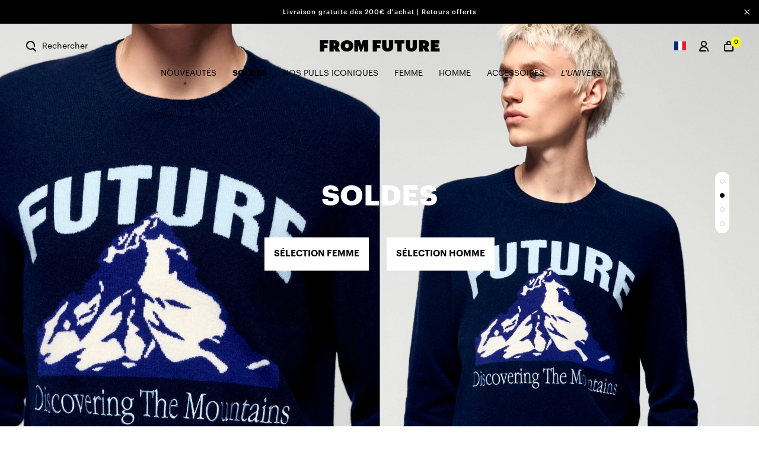

--- FILE ---
content_type: text/html; charset=utf-8
request_url: https://www.fromfuture.com/?utm_source=thingtesting.com
body_size: 44756
content:
<!doctype html>
<html class="no-js" lang="fr">
<head>
  <link rel='preconnect dns-prefetch' href='https://api.config-security.com/' crossorigin />
  <link rel='preconnect dns-prefetch' href='https://conf.config-security.com/' crossorigin />
  <link rel='preconnect dns-prefetch' href='https://whale.camera/' crossorigin />
  <script>
    /* >> TriplePixel :: start*/
    window.TriplePixelData={TripleName:"fromfuture-store.myshopify.com",ver:"2.12",plat:"SHOPIFY",isHeadless:false},function(W,H,A,L,E,_,B,N){function O(U,T,P,H,R){void 0===R&&(R=!1),H=new XMLHttpRequest,P?(H.open("POST",U,!0),H.setRequestHeader("Content-Type","text/plain")):H.open("GET",U,!0),H.send(JSON.stringify(P||{})),H.onreadystatechange=function(){4===H.readyState&&200===H.status?(R=H.responseText,U.includes(".txt")?eval(R):P||(N[B]=R)):(299<H.status||H.status<200)&&T&&!R&&(R=!0,O(U,T-1,P))}}if(N=window,!N[H+"sn"]){N[H+"sn"]=1,L=function(){return Date.now().toString(36)+"_"+Math.random().toString(36)};try{A.setItem(H,1+(0|A.getItem(H)||0)),(E=JSON.parse(A.getItem(H+"U")||"[]")).push({u:location.href,r:document.referrer,t:Date.now(),id:L()}),A.setItem(H+"U",JSON.stringify(E))}catch(e){}var i,m,p;A.getItem('"!nC`')||(_=A,A=N,A[H]||(E=A[H]=function(t,e,a){return void 0===a&&(a=[]),"State"==t?E.s:(W=L(),(E._q=E._q||[]).push([W,t,e].concat(a)),W)},E.s="Installed",E._q=[],E.ch=W,B="configSecurityConfModel",N[B]=1,O("https://conf.config-security.com/model",5),i=L(),m=A[atob("c2NyZWVu")],_.setItem("di_pmt_wt",i),p={id:i,action:"profile",avatar:_.getItem("auth-security_rand_salt_"),time:m[atob("d2lkdGg=")]+":"+m[atob("aGVpZ2h0")],host:A.TriplePixelData.TripleName,plat:A.TriplePixelData.plat,url:window.location.href,ref:document.referrer,ver:A.TriplePixelData.ver},O("https://api.config-security.com/event",5,p),O("https://whale.camera/live/dot.txt",5)))}}("","TriplePixel",localStorage);
    /* << TriplePixel :: end*/
  </script><script src="https://cdn.ablyft.com/s/25535208.js" async></script><script>dataLayer = [{
      'user_id': 'undefined',
      'client_type': 'null',
      'user_status': 'Not connected',
      'platform environment': "Production",
      'brand': 'From Future',
      'country_version': 'FR',
      'page_template': "Home page",
      'category_1': "E-shop",
      'category_2': "null",
      'category_3': 'null',
      'category_4': 'null',
      'email': 'null',
      'email_hashed': 'null',
      'gender': 'null',
      'dob': 'null',
      'last_name': 'null',
      'last_name_hashed': 'null',
      'first_name': 'null',
      'first_name_hashed': 'null',
      'phone_number': 'null',
      'phone_number_hashed': 'null',
      'city': 'null',
      'city_hashed': 'null',
      'state': 'null',
      'state_hashed': 'null',
      'zip_code': 'null',
      'zip_code_hashed': 'null',
      'country': 'null',
      'country_hashed': 'null'
    }];</script><!-- Google Tag Manager -->
  <script>(function(w,d,s,l,i){w[l]=w[l]||[];w[l].push({'gtm.start':
  new Date().getTime(),event:'gtm.js'});var f=d.getElementsByTagName(s)[0],
  j=d.createElement(s),dl=l!='dataLayer'?'&l='+l:'';j.async=true;j.src=
  'https://www.googletagmanager.com/gtm.js?id='+i+dl;f.parentNode.insertBefore(j,f);
  })(window,document,'script','dataLayer',"GTM-MXDQSCG");</script>

  <script>
    function pushDL(dlObj) {
      window.dataLayer = window.dataLayer || [];
      window.dataLayer.push(dlObj);
    }
  </script><meta charset="utf-8">
  <meta http-equiv="X-UA-Compatible" content="IE=edge,chrome=1">
  <meta name="viewport"
        content="width=device-width, initial-scale=1.0, height=device-height, minimum-scale=1.0, user-scalable=no">
  <meta name="google-site-verification" content="wXHCJAztdrsB2PzcrjrifXTr1kXOeoNHyegqnFze8bQ" />

<!-- SEO - All in One -->

 
    <meta name="robots" content="index"> 
    <meta name="robots" content="follow">

 


<script type="application/ld+json">
{
  "@context": "http://www.schema.org",
  "@type": "Store","name": "FROM FUTURE","url": "https://www.fromfuture.com","description": "Des modèles basiques aux créations les plus fun, FROM FUTURE bouscule la mode avec des pièces de qualité et colorées. Découvrez nos designs déjà iconiques.","priceRange":"0-500"
,"telephone": "0146510850","address": {
    "@type": "PostalAddress","streetAddress": "150 rue Gallieni","addressLocality": "Boulogne-Billancourt","addressRegion": "","postalCode": "92100","addressCountry": "France"},"geo": {
    "@type": "GeoCoordinates",
    "latitude": "48.8363329",
    "longitude": "2.2350443"
  }}
</script> 
  <script type="application/ld+json">
{
   "@context": "http://schema.org",
   "@type": "WebSite",
   "url": "https://www.fromfuture.com/",
   "potentialAction": {
     "@type": "SearchAction",
     "target": "https://www.fromfuture.com/search?q={search_term_string}",
     "query-input": "required name=search_term_string"
   }
}
</script>
 
<!-- End - SEO - All in One --><title>
    FROM FUTURE - Collection Automne-Hiver 2025
  </title><meta name="description" content="Des modèles basiques aux créations les plus fun, FROM FUTURE bouscule la mode avec des pièces de qualité et colorées. Découvrez nos designs déjà iconiques."><link rel="canonical" href="https://www.fromfuture.com/"><link rel="shortcut icon" href="//cdn.shopify.com/s/files/1/0104/2212/4601/files/pp_ff_1403b731-f4c2-48d4-bc62-7238802e8b8d_32x32.png?v=1699959331" type="image/png"><script>
    customElements.define('test-el', class TestEl extends HTMLDivElement {}, { extends: 'div' });
    if (!(document.createElement('div', {is: 'test-el'}).constructor.name === 'TestEl')) {
      import('//cdn.shopify.com/s/files/1/0104/2212/4601/t/24/assets/vendor-custom-element-polyfill.js?v=92741402428424720961655133219');
    }
  </script>

  <link rel="preconnect" href="https://cdn.shopify.com">
  <link rel="dns-prefetch" href="https://www.google-analytics.com">
  <link rel="preload" as="style" href="//cdn.shopify.com/s/files/1/0104/2212/4601/t/24/assets/theme.min.css?v=174324088285256423921751276969">
  <link rel="preload" as="script" href="//cdn.shopify.com/s/files/1/0104/2212/4601/t/24/assets/libs.min.js?v=161902344915642605801714034665">
  <link rel="preload" as="script" href="//cdn.shopify.com/s/files/1/0104/2212/4601/t/24/assets/script.min.js?v=122541044717637672781763026664">
<meta property="og:site_name" content="FROM FUTURE">
<meta property="og:url" content="https://www.fromfuture.com/">
<meta property="og:title" content="FROM FUTURE - Collection Automne-Hiver 2025">
<meta property="og:type" content="website">
<meta property="og:description" content="Des modèles basiques aux créations les plus fun, FROM FUTURE bouscule la mode avec des pièces de qualité et colorées. Découvrez nos designs déjà iconiques.">


<meta name="twitter:site" content="@">
<meta name="twitter:card" content="summary_large_image">
<meta name="twitter:title" content="FROM FUTURE - Collection Automne-Hiver 2025">
<meta name="twitter:description" content="Des modèles basiques aux créations les plus fun, FROM FUTURE bouscule la mode avec des pièces de qualité et colorées. Découvrez nos designs déjà iconiques.">
<script>window.performance && window.performance.mark && window.performance.mark('shopify.content_for_header.start');</script><meta name="google-site-verification" content="ilmWC54NP9F_07QYd5-nUOXigUcZ6YFOI38m3DryTPA">
<meta name="google-site-verification" content="uEIPpQdpA7KcVhqGy288nwa9bCvlhOe1E_gu_4v3_D8">
<meta id="shopify-digital-wallet" name="shopify-digital-wallet" content="/10422124601/digital_wallets/dialog">
<meta name="shopify-checkout-api-token" content="a38fc203b2c46cd6cb750829a76e395d">
<meta id="in-context-paypal-metadata" data-shop-id="10422124601" data-venmo-supported="false" data-environment="production" data-locale="fr_FR" data-paypal-v4="true" data-currency="EUR">
<link rel="alternate" hreflang="x-default" href="https://www.fromfuture.com/">
<link rel="alternate" hreflang="de-DE" href="https://de.fromfuture.com/">
<link rel="alternate" hreflang="en-BE" href="https://en.fromfuture.com/">
<link rel="alternate" hreflang="en-CY" href="https://en.fromfuture.com/">
<link rel="alternate" hreflang="en-EE" href="https://en.fromfuture.com/">
<link rel="alternate" hreflang="en-FI" href="https://en.fromfuture.com/">
<link rel="alternate" hreflang="en-GR" href="https://en.fromfuture.com/">
<link rel="alternate" hreflang="en-HR" href="https://en.fromfuture.com/">
<link rel="alternate" hreflang="en-IE" href="https://en.fromfuture.com/">
<link rel="alternate" hreflang="en-LT" href="https://en.fromfuture.com/">
<link rel="alternate" hreflang="en-LU" href="https://en.fromfuture.com/">
<link rel="alternate" hreflang="en-LV" href="https://en.fromfuture.com/">
<link rel="alternate" hreflang="en-MC" href="https://en.fromfuture.com/">
<link rel="alternate" hreflang="en-ME" href="https://en.fromfuture.com/">
<link rel="alternate" hreflang="en-MT" href="https://en.fromfuture.com/">
<link rel="alternate" hreflang="en-PT" href="https://en.fromfuture.com/">
<link rel="alternate" hreflang="en-SI" href="https://en.fromfuture.com/">
<link rel="alternate" hreflang="en-SK" href="https://en.fromfuture.com/">
<link rel="alternate" hreflang="it-IT" href="https://it.fromfuture.com/">
<link rel="alternate" hreflang="fr-FR" href="https://www.fromfuture.com/">
<script async="async" src="/checkouts/internal/preloads.js?locale=fr-FR"></script>
<script id="shopify-features" type="application/json">{"accessToken":"a38fc203b2c46cd6cb750829a76e395d","betas":["rich-media-storefront-analytics"],"domain":"www.fromfuture.com","predictiveSearch":true,"shopId":10422124601,"locale":"fr"}</script>
<script>var Shopify = Shopify || {};
Shopify.shop = "fromfuture-store.myshopify.com";
Shopify.locale = "fr";
Shopify.currency = {"active":"EUR","rate":"1.0"};
Shopify.country = "FR";
Shopify.theme = {"name":"Ete 2021 - Navigation - Theme Maestrooo-preWPD","id":120163860563,"schema_name":"From Future","schema_version":"1.0.0","theme_store_id":null,"role":"main"};
Shopify.theme.handle = "null";
Shopify.theme.style = {"id":null,"handle":null};
Shopify.cdnHost = "cdn.shopify.com";
Shopify.routes = Shopify.routes || {};
Shopify.routes.root = "/";</script>
<script type="module">!function(o){(o.Shopify=o.Shopify||{}).modules=!0}(window);</script>
<script>!function(o){function n(){var o=[];function n(){o.push(Array.prototype.slice.apply(arguments))}return n.q=o,n}var t=o.Shopify=o.Shopify||{};t.loadFeatures=n(),t.autoloadFeatures=n()}(window);</script>
<script id="shop-js-analytics" type="application/json">{"pageType":"index"}</script>
<script defer="defer" async type="module" src="//cdn.shopify.com/shopifycloud/shop-js/modules/v2/client.init-shop-cart-sync_XvpUV7qp.fr.esm.js"></script>
<script defer="defer" async type="module" src="//cdn.shopify.com/shopifycloud/shop-js/modules/v2/chunk.common_C2xzKNNs.esm.js"></script>
<script type="module">
  await import("//cdn.shopify.com/shopifycloud/shop-js/modules/v2/client.init-shop-cart-sync_XvpUV7qp.fr.esm.js");
await import("//cdn.shopify.com/shopifycloud/shop-js/modules/v2/chunk.common_C2xzKNNs.esm.js");

  window.Shopify.SignInWithShop?.initShopCartSync?.({"fedCMEnabled":true,"windoidEnabled":true});

</script>
<script>(function() {
  var isLoaded = false;
  function asyncLoad() {
    if (isLoaded) return;
    isLoaded = true;
    var urls = ["https:\/\/config.gorgias.chat\/bundle-loader\/01GYCCTA3Z8N96DDX2BE944VK5?source=shopify1click\u0026shop=fromfuture-store.myshopify.com","https:\/\/bigblueprod-fast-tags.web.app\/shopify\/main.js?shop=fromfuture-store.myshopify.com#eyJhbGciOiJFUzI1NiIsImtpZCI6InExZHNwamdqdGUiLCJ0eXAiOiJKV1QifQ.eyJleHAiOjE3Njg4NTE0MTQsImlzcyI6Imh0dHBzOi8vY2hlY2tvdXQtYXBpLmJp","https:\/\/bigblueprod-fast-tags.web.app\/shopify\/2.js?shop=fromfuture-store.myshopify.com#Z2JsdWUuY28vIiwic3ViIjoic19mcm9mMDAwMSJ9.bGqfznjE9drocaXlZp9kTLDFt-1uckMaoC3w3NKhmZ3RMTl2P5LuSKiZUCpmIiZ1d8jzpmTanQyp6X7jWUa15A","https:\/\/cdn.9gtb.com\/loader.js?g_cvt_id=c7e03dc1-8994-488d-bf34-e346b66baa6c\u0026shop=fromfuture-store.myshopify.com"];
    for (var i = 0; i < urls.length; i++) {
      var s = document.createElement('script');
      s.type = 'text/javascript';
      s.async = true;
      s.src = urls[i];
      var x = document.getElementsByTagName('script')[0];
      x.parentNode.insertBefore(s, x);
    }
  };
  if(window.attachEvent) {
    window.attachEvent('onload', asyncLoad);
  } else {
    window.addEventListener('load', asyncLoad, false);
  }
})();</script>
<script id="__st">var __st={"a":10422124601,"offset":3600,"reqid":"19ddfa63-75f0-4762-89b8-68a996a55269-1768647751","pageurl":"www.fromfuture.com\/","u":"9a45d63292a5","p":"home"};</script>
<script>window.ShopifyPaypalV4VisibilityTracking = true;</script>
<script id="captcha-bootstrap">!function(){'use strict';const t='contact',e='account',n='new_comment',o=[[t,t],['blogs',n],['comments',n],[t,'customer']],c=[[e,'customer_login'],[e,'guest_login'],[e,'recover_customer_password'],[e,'create_customer']],r=t=>t.map((([t,e])=>`form[action*='/${t}']:not([data-nocaptcha='true']) input[name='form_type'][value='${e}']`)).join(','),a=t=>()=>t?[...document.querySelectorAll(t)].map((t=>t.form)):[];function s(){const t=[...o],e=r(t);return a(e)}const i='password',u='form_key',d=['recaptcha-v3-token','g-recaptcha-response','h-captcha-response',i],f=()=>{try{return window.sessionStorage}catch{return}},m='__shopify_v',_=t=>t.elements[u];function p(t,e,n=!1){try{const o=window.sessionStorage,c=JSON.parse(o.getItem(e)),{data:r}=function(t){const{data:e,action:n}=t;return t[m]||n?{data:e,action:n}:{data:t,action:n}}(c);for(const[e,n]of Object.entries(r))t.elements[e]&&(t.elements[e].value=n);n&&o.removeItem(e)}catch(o){console.error('form repopulation failed',{error:o})}}const l='form_type',E='cptcha';function T(t){t.dataset[E]=!0}const w=window,h=w.document,L='Shopify',v='ce_forms',y='captcha';let A=!1;((t,e)=>{const n=(g='f06e6c50-85a8-45c8-87d0-21a2b65856fe',I='https://cdn.shopify.com/shopifycloud/storefront-forms-hcaptcha/ce_storefront_forms_captcha_hcaptcha.v1.5.2.iife.js',D={infoText:'Protégé par hCaptcha',privacyText:'Confidentialité',termsText:'Conditions'},(t,e,n)=>{const o=w[L][v],c=o.bindForm;if(c)return c(t,g,e,D).then(n);var r;o.q.push([[t,g,e,D],n]),r=I,A||(h.body.append(Object.assign(h.createElement('script'),{id:'captcha-provider',async:!0,src:r})),A=!0)});var g,I,D;w[L]=w[L]||{},w[L][v]=w[L][v]||{},w[L][v].q=[],w[L][y]=w[L][y]||{},w[L][y].protect=function(t,e){n(t,void 0,e),T(t)},Object.freeze(w[L][y]),function(t,e,n,w,h,L){const[v,y,A,g]=function(t,e,n){const i=e?o:[],u=t?c:[],d=[...i,...u],f=r(d),m=r(i),_=r(d.filter((([t,e])=>n.includes(e))));return[a(f),a(m),a(_),s()]}(w,h,L),I=t=>{const e=t.target;return e instanceof HTMLFormElement?e:e&&e.form},D=t=>v().includes(t);t.addEventListener('submit',(t=>{const e=I(t);if(!e)return;const n=D(e)&&!e.dataset.hcaptchaBound&&!e.dataset.recaptchaBound,o=_(e),c=g().includes(e)&&(!o||!o.value);(n||c)&&t.preventDefault(),c&&!n&&(function(t){try{if(!f())return;!function(t){const e=f();if(!e)return;const n=_(t);if(!n)return;const o=n.value;o&&e.removeItem(o)}(t);const e=Array.from(Array(32),(()=>Math.random().toString(36)[2])).join('');!function(t,e){_(t)||t.append(Object.assign(document.createElement('input'),{type:'hidden',name:u})),t.elements[u].value=e}(t,e),function(t,e){const n=f();if(!n)return;const o=[...t.querySelectorAll(`input[type='${i}']`)].map((({name:t})=>t)),c=[...d,...o],r={};for(const[a,s]of new FormData(t).entries())c.includes(a)||(r[a]=s);n.setItem(e,JSON.stringify({[m]:1,action:t.action,data:r}))}(t,e)}catch(e){console.error('failed to persist form',e)}}(e),e.submit())}));const S=(t,e)=>{t&&!t.dataset[E]&&(n(t,e.some((e=>e===t))),T(t))};for(const o of['focusin','change'])t.addEventListener(o,(t=>{const e=I(t);D(e)&&S(e,y())}));const B=e.get('form_key'),M=e.get(l),P=B&&M;t.addEventListener('DOMContentLoaded',(()=>{const t=y();if(P)for(const e of t)e.elements[l].value===M&&p(e,B);[...new Set([...A(),...v().filter((t=>'true'===t.dataset.shopifyCaptcha))])].forEach((e=>S(e,t)))}))}(h,new URLSearchParams(w.location.search),n,t,e,['guest_login'])})(!0,!1)}();</script>
<script integrity="sha256-4kQ18oKyAcykRKYeNunJcIwy7WH5gtpwJnB7kiuLZ1E=" data-source-attribution="shopify.loadfeatures" defer="defer" src="//cdn.shopify.com/shopifycloud/storefront/assets/storefront/load_feature-a0a9edcb.js" crossorigin="anonymous"></script>
<script data-source-attribution="shopify.dynamic_checkout.dynamic.init">var Shopify=Shopify||{};Shopify.PaymentButton=Shopify.PaymentButton||{isStorefrontPortableWallets:!0,init:function(){window.Shopify.PaymentButton.init=function(){};var t=document.createElement("script");t.src="https://cdn.shopify.com/shopifycloud/portable-wallets/latest/portable-wallets.fr.js",t.type="module",document.head.appendChild(t)}};
</script>
<script data-source-attribution="shopify.dynamic_checkout.buyer_consent">
  function portableWalletsHideBuyerConsent(e){var t=document.getElementById("shopify-buyer-consent"),n=document.getElementById("shopify-subscription-policy-button");t&&n&&(t.classList.add("hidden"),t.setAttribute("aria-hidden","true"),n.removeEventListener("click",e))}function portableWalletsShowBuyerConsent(e){var t=document.getElementById("shopify-buyer-consent"),n=document.getElementById("shopify-subscription-policy-button");t&&n&&(t.classList.remove("hidden"),t.removeAttribute("aria-hidden"),n.addEventListener("click",e))}window.Shopify?.PaymentButton&&(window.Shopify.PaymentButton.hideBuyerConsent=portableWalletsHideBuyerConsent,window.Shopify.PaymentButton.showBuyerConsent=portableWalletsShowBuyerConsent);
</script>
<script data-source-attribution="shopify.dynamic_checkout.cart.bootstrap">document.addEventListener("DOMContentLoaded",(function(){function t(){return document.querySelector("shopify-accelerated-checkout-cart, shopify-accelerated-checkout")}if(t())Shopify.PaymentButton.init();else{new MutationObserver((function(e,n){t()&&(Shopify.PaymentButton.init(),n.disconnect())})).observe(document.body,{childList:!0,subtree:!0})}}));
</script>
<link id="shopify-accelerated-checkout-styles" rel="stylesheet" media="screen" href="https://cdn.shopify.com/shopifycloud/portable-wallets/latest/accelerated-checkout-backwards-compat.css" crossorigin="anonymous">
<style id="shopify-accelerated-checkout-cart">
        #shopify-buyer-consent {
  margin-top: 1em;
  display: inline-block;
  width: 100%;
}

#shopify-buyer-consent.hidden {
  display: none;
}

#shopify-subscription-policy-button {
  background: none;
  border: none;
  padding: 0;
  text-decoration: underline;
  font-size: inherit;
  cursor: pointer;
}

#shopify-subscription-policy-button::before {
  box-shadow: none;
}

      </style>

<script>window.performance && window.performance.mark && window.performance.mark('shopify.content_for_header.end');</script>
<script>
  /* This allows to expose several variables to the global scope, to be used in scripts */
  window.theme = {

    /* global variables */
    template: "index",
    currentPage: 1,
    shopCurrency: "EUR",
    moneyFormat: "{{amount_with_comma_separator}}€",
    moneyWithCurrencyFormat: "€{{amount_with_comma_separator}} EUR",
    environment: "prod",

    /* collection variables */itemListName: null,
    collectionSortBy: null,
    quickShopActive: true,

    /* cart variables */
    calcShippingActive: false,
    totebagActive: false,
    totebagAmount: 1000,
    totebagProduct: "planche-de-stickers-h21-accessoires",
    totebagProductId: 47005086679374,
    giftBoxActive: "disable",
    giftBoxProductId: 49643912921422,

    /* scripts variables */
    snapchatActive: true,
    gtmActive: true,
    gtmEnv: "Production",
    nosto: {
      active: false
    },
    weglot: false,
    globalE: {
      active: false,
      currencySwitcher: true,
      geolocationPopin: true,
      store: "com"
    },

    /* routes */
    routes: {
      rootUrl: "\/",
      currentUrl: "\/",
      pageType: "index"
    },

    /* domains variables */
    locales: {
      name: "français",
      code: "fr",
      primary: true,
      host: "www.fromfuture.com"
    },

    /* subdomains redirections variables */
    autoRedirect: false,
    domains: {
      fr: "fromfuture.com",
      en: "en.fromfuture.com",
      de: "de.fromfuture.com",
      it: "it.fromfuture.com",
      int: "fromfuture-int.com"
    },

    /* announcement bar variables */announcementHomeOnly: false,
    announcementAllSite: true

    /* product template variables */
    

    
  };

</script><link rel="stylesheet" href="//cdn.shopify.com/s/files/1/0104/2212/4601/t/24/assets/theme.min.css?v=174324088285256423921751276969">


  <script type="application/ld+json">
  {
    "@context": "http://schema.org",
    "@type": "Organization", 
    "name": "FROM FUTURE", 
    "url": "https://www.fromfuture.com/",
    "logo": "//cdn.shopify.com/s/files/1/0104/2212/4601/files/DBB38507-B42C-44E1-B364-AA454D84E5C5_f40f4602-c08d-48ae-bfb9-cc42f53e564e_1242x2688.png?v=1627678260", 
    "foundingDate": "2018", 
    "address": [
      {
        "@type": "PostalAddress",
        "streetAddress": "54 rue de Rennes", 
        "addressLocality": "Paris", 
        "postalCode": "75006", 
        "addressCountry": "France" 
      }
    ],
    "sameAs": [  
      "https://www.facebook.com/wearefromfuture",
      "https://www.instagram.com/wearefromfuture/"
    ]
  }
  </script>


<!-- "snippets/judgeme_core.liquid" was not rendered, the associated app was uninstalled --><link rel="alternate" hreflang="x-default" href="https://en.fromfuture.com/"><script>(function(w,d,t,r,u){var f,n,i;w[u]=w[u]||[],f=function(){var o={ti:"134610430"};o.q=w[u],w[u]=new UET(o),w[u].push("pageLoad")},n=d.createElement(t),n.src=r,n.async=1,n.onload=n.onreadystatechange=function(){var s=this.readyState;s&&s!=="loaded"&&s!=="complete"||(f(),n.onload=n.onreadystatechange=null)},i=d.getElementsByTagName(t)[0],i.parentNode.insertBefore(n,i)})(window,document,"script","//bat.bing.com/bat.js","uetq");</script><!-- BEGIN app block: shopify://apps/langshop/blocks/sdk/84899e01-2b29-42af-99d6-46d16daa2111 --><!-- BEGIN app snippet: config --><script type="text/javascript">
    /** Workaround for backward compatibility with old versions of localized themes */
    if (window.LangShopConfig && window.LangShopConfig.themeDynamics && window.LangShopConfig.themeDynamics.length) {
        themeDynamics = window.LangShopConfig.themeDynamics;
    } else {
        themeDynamics = [];
    }

    window.LangShopConfig = {
    "currentLanguage": "fr",
    "currentCurrency": "eur",
    "currentCountry": "FR",
    "shopifyLocales": [{"code":"fr","name":"français","endonym_name":"français","rootUrl":"\/"}    ],
    "shopifyCountries": [{"code":"DE","name":"Allemagne", "currency":"EUR"},{"code":"BE","name":"Belgique", "currency":"EUR"},{"code":"CY","name":"Chypre", "currency":"EUR"},{"code":"HR","name":"Croatie", "currency":"EUR"},{"code":"EE","name":"Estonie", "currency":"EUR"},{"code":"FI","name":"Finlande", "currency":"EUR"},{"code":"FR","name":"France", "currency":"EUR"},{"code":"GR","name":"Grèce", "currency":"EUR"},{"code":"IE","name":"Irlande", "currency":"EUR"},{"code":"IT","name":"Italie", "currency":"EUR"},{"code":"LV","name":"Lettonie", "currency":"EUR"},{"code":"LT","name":"Lituanie", "currency":"EUR"},{"code":"LU","name":"Luxembourg", "currency":"EUR"},{"code":"MT","name":"Malte", "currency":"EUR"},{"code":"MC","name":"Monaco", "currency":"EUR"},{"code":"ME","name":"Monténégro", "currency":"EUR"},{"code":"PT","name":"Portugal", "currency":"EUR"},{"code":"SK","name":"Slovaquie", "currency":"EUR"},{"code":"SI","name":"Slovénie", "currency":"EUR"}    ],
    "shopifyCurrencies": ["EUR"],
    "originalLanguage": {"code":"fr","alias":null,"title":"French","icon":null,"published":true,"active":false},
    "targetLanguages": [{"code":"de","alias":null,"title":"German","icon":null,"published":true,"active":true},{"code":"en","alias":null,"title":"English","icon":null,"published":true,"active":true},{"code":"it","alias":null,"title":"Italian","icon":null,"published":true,"active":true}],
    "languagesSwitchers": null,
    "defaultCurrency": {"code":"eur","title":"Euro","icon":null,"rate":0.9479,"formatWithCurrency":"€{{amount}} EUR","formatWithoutCurrency":"€{{amount}}"},
    "targetCurrencies": [],
    "currenciesSwitchers": [{"id":31305667,"title":null,"type":"dropdown","status":"admin-only","display":"all","position":"bottom-left","offset":"10px","shortTitles":false,"isolateStyles":true,"icons":"rounded","sprite":"flags","defaultStyles":true,"devices":{"mobile":{"visible":true,"minWidth":null,"maxWidth":{"value":480,"dimension":"px"}},"tablet":{"visible":true,"minWidth":{"value":481,"dimension":"px"},"maxWidth":{"value":1023,"dimension":"px"}},"desktop":{"visible":true,"minWidth":{"value":1024,"dimension":"px"},"maxWidth":null}},"styles":{"dropdown":{"activeContainer":{"padding":{"top":{"value":8,"dimension":"px"},"right":{"value":10,"dimension":"px"},"bottom":{"value":8,"dimension":"px"},"left":{"value":10,"dimension":"px"}},"background":"rgba(255,255,255,.95)","borderRadius":{"topLeft":{"value":0,"dimension":"px"},"topRight":{"value":0,"dimension":"px"},"bottomLeft":{"value":0,"dimension":"px"},"bottomRight":{"value":0,"dimension":"px"}},"borderTop":{"color":"rgba(224, 224, 224, 1)","style":"solid","width":{"value":1,"dimension":"px"}},"borderRight":{"color":"rgba(224, 224, 224, 1)","style":"solid","width":{"value":1,"dimension":"px"}},"borderBottom":{"color":"rgba(224, 224, 224, 1)","style":"solid","width":{"value":1,"dimension":"px"}},"borderLeft":{"color":"rgba(224, 224, 224, 1)","style":"solid","width":{"value":1,"dimension":"px"}}},"activeContainerHovered":null,"activeItem":{"fontSize":{"value":13,"dimension":"px"},"fontFamily":"Open Sans","color":"rgba(39, 46, 49, 1)"},"activeItemHovered":null,"activeItemIcon":{"offset":{"value":10,"dimension":"px"},"position":"left"},"dropdownContainer":{"animation":"sliding","background":"rgba(255,255,255,.95)","borderRadius":{"topLeft":{"value":0,"dimension":"px"},"topRight":{"value":0,"dimension":"px"},"bottomLeft":{"value":0,"dimension":"px"},"bottomRight":{"value":0,"dimension":"px"}},"borderTop":{"color":"rgba(224, 224, 224, 1)","style":"solid","width":{"value":1,"dimension":"px"}},"borderRight":{"color":"rgba(224, 224, 224, 1)","style":"solid","width":{"value":1,"dimension":"px"}},"borderBottom":{"color":"rgba(224, 224, 224, 1)","style":"solid","width":{"value":1,"dimension":"px"}},"borderLeft":{"color":"rgba(224, 224, 224, 1)","style":"solid","width":{"value":1,"dimension":"px"}},"padding":{"top":{"value":0,"dimension":"px"},"right":{"value":0,"dimension":"px"},"bottom":{"value":0,"dimension":"px"},"left":{"value":0,"dimension":"px"}}},"dropdownContainerHovered":null,"dropdownItem":{"padding":{"top":{"value":8,"dimension":"px"},"right":{"value":10,"dimension":"px"},"bottom":{"value":8,"dimension":"px"},"left":{"value":10,"dimension":"px"}},"fontSize":{"value":13,"dimension":"px"},"fontFamily":"Open Sans","color":"rgba(39, 46, 49, 1)"},"dropdownItemHovered":{"color":"rgba(27, 160, 227, 1)"},"dropdownItemIcon":{"position":"left","offset":{"value":10,"dimension":"px"}},"arrow":{"color":"rgba(39, 46, 49, 1)","position":"right","offset":{"value":20,"dimension":"px"},"size":{"value":6,"dimension":"px"}}},"inline":{"container":{"background":"rgba(255,255,255,.95)","borderRadius":{"topLeft":{"value":4,"dimension":"px"},"topRight":{"value":4,"dimension":"px"},"bottomLeft":{"value":4,"dimension":"px"},"bottomRight":{"value":4,"dimension":"px"}},"borderTop":{"color":"rgba(224, 224, 224, 1)","style":"solid","width":{"value":1,"dimension":"px"}},"borderRight":{"color":"rgba(224, 224, 224, 1)","style":"solid","width":{"value":1,"dimension":"px"}},"borderBottom":{"color":"rgba(224, 224, 224, 1)","style":"solid","width":{"value":1,"dimension":"px"}},"borderLeft":{"color":"rgba(224, 224, 224, 1)","style":"solid","width":{"value":1,"dimension":"px"}}},"containerHovered":null,"item":{"background":"transparent","padding":{"top":{"value":8,"dimension":"px"},"right":{"value":10,"dimension":"px"},"bottom":{"value":8,"dimension":"px"},"left":{"value":10,"dimension":"px"}},"fontSize":{"value":13,"dimension":"px"},"fontFamily":"Open Sans","color":"rgba(39, 46, 49, 1)"},"itemHovered":{"background":"rgba(245, 245, 245, 1)","color":"rgba(39, 46, 49, 1)"},"itemActive":{"background":"rgba(245, 245, 245, 1)","color":"rgba(27, 160, 227, 1)"},"itemIcon":{"position":"left","offset":{"value":10,"dimension":"px"}}},"ios":{"activeContainer":{"padding":{"top":{"value":0,"dimension":"px"},"right":{"value":0,"dimension":"px"},"bottom":{"value":0,"dimension":"px"},"left":{"value":0,"dimension":"px"}},"background":"rgba(255,255,255,.95)","borderRadius":{"topLeft":{"value":0,"dimension":"px"},"topRight":{"value":0,"dimension":"px"},"bottomLeft":{"value":0,"dimension":"px"},"bottomRight":{"value":0,"dimension":"px"}},"borderTop":{"color":"rgba(224, 224, 224, 1)","style":"solid","width":{"value":1,"dimension":"px"}},"borderRight":{"color":"rgba(224, 224, 224, 1)","style":"solid","width":{"value":1,"dimension":"px"}},"borderBottom":{"color":"rgba(224, 224, 224, 1)","style":"solid","width":{"value":1,"dimension":"px"}},"borderLeft":{"color":"rgba(224, 224, 224, 1)","style":"solid","width":{"value":1,"dimension":"px"}}},"activeContainerHovered":null,"activeItem":{"fontSize":{"value":13,"dimension":"px"},"fontFamily":"Open Sans","color":"rgba(39, 46, 49, 1)","padding":{"top":{"value":8,"dimension":"px"},"right":{"value":10,"dimension":"px"},"bottom":{"value":8,"dimension":"px"},"left":{"value":10,"dimension":"px"}}},"activeItemHovered":null,"activeItemIcon":{"position":"left","offset":{"value":10,"dimension":"px"}},"modalOverlay":{"background":"rgba(0, 0, 0, 0.7)"},"wheelButtonsContainer":{"background":"rgba(255, 255, 255, 1)","padding":{"top":{"value":8,"dimension":"px"},"right":{"value":10,"dimension":"px"},"bottom":{"value":8,"dimension":"px"},"left":{"value":10,"dimension":"px"}},"borderTop":{"color":"rgba(224, 224, 224, 1)","style":"solid","width":{"value":0,"dimension":"px"}},"borderRight":{"color":"rgba(224, 224, 224, 1)","style":"solid","width":{"value":0,"dimension":"px"}},"borderBottom":{"color":"rgba(224, 224, 224, 1)","style":"solid","width":{"value":1,"dimension":"px"}},"borderLeft":{"color":"rgba(224, 224, 224, 1)","style":"solid","width":{"value":0,"dimension":"px"}}},"wheelCloseButton":{"fontSize":{"value":14,"dimension":"px"},"fontFamily":"Open Sans","color":"rgba(39, 46, 49, 1)","fontWeight":"bold"},"wheelCloseButtonHover":null,"wheelSubmitButton":{"fontSize":{"value":14,"dimension":"px"},"fontFamily":"Open Sans","color":"rgba(39, 46, 49, 1)","fontWeight":"bold"},"wheelSubmitButtonHover":null,"wheelPanelContainer":{"background":"rgba(255, 255, 255, 1)"},"wheelLine":{"borderTop":{"color":"rgba(224, 224, 224, 1)","style":"solid","width":{"value":1,"dimension":"px"}},"borderRight":{"color":"rgba(224, 224, 224, 1)","style":"solid","width":{"value":0,"dimension":"px"}},"borderBottom":{"color":"rgba(224, 224, 224, 1)","style":"solid","width":{"value":1,"dimension":"px"}},"borderLeft":{"color":"rgba(224, 224, 224, 1)","style":"solid","width":{"value":0,"dimension":"px"}}},"wheelItem":{"background":"transparent","padding":{"top":{"value":8,"dimension":"px"},"right":{"value":10,"dimension":"px"},"bottom":{"value":8,"dimension":"px"},"left":{"value":10,"dimension":"px"}},"fontSize":{"value":13,"dimension":"px"},"fontFamily":"Open Sans","color":"rgba(39, 46, 49, 1)","justifyContent":"flex-start"},"wheelItemIcon":{"position":"left","offset":{"value":10,"dimension":"px"}}},"modal":{"activeContainer":{"padding":{"top":{"value":0,"dimension":"px"},"right":{"value":0,"dimension":"px"},"bottom":{"value":0,"dimension":"px"},"left":{"value":0,"dimension":"px"}},"background":"rgba(255,255,255,.95)","borderRadius":{"topLeft":{"value":0,"dimension":"px"},"topRight":{"value":0,"dimension":"px"},"bottomLeft":{"value":0,"dimension":"px"},"bottomRight":{"value":0,"dimension":"px"}},"borderTop":{"color":"rgba(224, 224, 224, 1)","style":"solid","width":{"value":1,"dimension":"px"}},"borderRight":{"color":"rgba(224, 224, 224, 1)","style":"solid","width":{"value":1,"dimension":"px"}},"borderBottom":{"color":"rgba(224, 224, 224, 1)","style":"solid","width":{"value":1,"dimension":"px"}},"borderLeft":{"color":"rgba(224, 224, 224, 1)","style":"solid","width":{"value":1,"dimension":"px"}}},"activeContainerHovered":null,"activeItem":{"fontSize":{"value":13,"dimension":"px"},"fontFamily":"Open Sans","color":"rgba(39, 46, 49, 1)","padding":{"top":{"value":8,"dimension":"px"},"right":{"value":10,"dimension":"px"},"bottom":{"value":8,"dimension":"px"},"left":{"value":10,"dimension":"px"}}},"activeItemHovered":null,"activeItemIcon":{"position":"left","offset":{"value":10,"dimension":"px"}},"modalOverlay":{"background":"rgba(0, 0, 0, 0.7)"},"modalContent":{"animation":"sliding-down","background":"rgba(255, 255, 255, 1)","maxHeight":{"value":80,"dimension":"vh"},"maxWidth":{"value":80,"dimension":"vw"},"width":{"value":320,"dimension":"px"}},"modalContentHover":null,"modalItem":{"reverseElements":true,"fontSize":{"value":11,"dimension":"px"},"fontFamily":"Open Sans","color":"rgba(102, 102, 102, 1)","textTransform":"uppercase","fontWeight":"bold","justifyContent":"space-between","letterSpacing":{"value":3,"dimension":"px"},"padding":{"top":{"value":20,"dimension":"px"},"right":{"value":26,"dimension":"px"},"bottom":{"value":20,"dimension":"px"},"left":{"value":26,"dimension":"px"}}},"modalItemIcon":{"offset":{"value":20,"dimension":"px"}},"modalItemRadio":{"size":{"value":20,"dimension":"px"},"offset":{"value":20,"dimension":"px"},"color":"rgba(193, 202, 202, 1)"},"modalItemHovered":{"background":"rgba(255, 103, 99, 0.5)","color":"rgba(254, 236, 233, 1)"},"modalItemHoveredRadio":{"size":{"value":20,"dimension":"px"},"offset":{"value":20,"dimension":"px"},"color":"rgba(254, 236, 233, 1)"},"modalActiveItem":{"fontSize":{"value":15,"dimension":"px"},"color":"rgba(254, 236, 233, 1)","background":"rgba(255, 103, 99, 1)"},"modalActiveItemRadio":{"size":{"value":24,"dimension":"px"},"offset":{"value":18,"dimension":"px"},"color":"rgba(255, 255, 255, 1)"},"modalActiveItemHovered":null,"modalActiveItemHoveredRadio":null},"select":{"container":{"background":"rgba(255,255,255, 1)","borderRadius":{"topLeft":{"value":4,"dimension":"px"},"topRight":{"value":4,"dimension":"px"},"bottomLeft":{"value":4,"dimension":"px"},"bottomRight":{"value":4,"dimension":"px"}},"borderTop":{"color":"rgba(204, 204, 204, 1)","style":"solid","width":{"value":1,"dimension":"px"}},"borderRight":{"color":"rgba(204, 204, 204, 1)","style":"solid","width":{"value":1,"dimension":"px"}},"borderBottom":{"color":"rgba(204, 204, 204, 1)","style":"solid","width":{"value":1,"dimension":"px"}},"borderLeft":{"color":"rgba(204, 204, 204, 1)","style":"solid","width":{"value":1,"dimension":"px"}}},"text":{"padding":{"top":{"value":5,"dimension":"px"},"right":{"value":8,"dimension":"px"},"bottom":{"value":5,"dimension":"px"},"left":{"value":8,"dimension":"px"}},"fontSize":{"value":13,"dimension":"px"},"fontFamily":"Open Sans","color":"rgba(39, 46, 49, 1)"}}}}],
    "languageDetection": "browser",
    "languagesCountries": [{"code":"fr","countries":["bj","bf","bi","cm","cf","td","km","cg","cd","ci","dj","gq","fr","gf","pf","tf","ga","gp","gn","ht","mg","ml","mq","mr","yt","mc","ma","nc","ne","re","bl","mf","pm","sn","tg","tn","vu","wf"]},{"code":"en","countries":["as","ai","ag","aw","au","bs","bh","bd","bb","bz","bm","bw","br","io","bn","kh","ca","ky","cx","cc","ck","cr","cy","dm","eg","et","fk","fj","gm","gh","gi","gr","gl","gd","gu","gg","gy","hk","in","id","ie","im","il","jm","je","jo","ke","ki","kr","kw","la","lb","ls","lr","ly","my","mv","mt","mh","mu","fm","ms","na","nr","np","an","nz","ni","ng","nu","nf","mp","om","pk","pw","pa","pg","ph","pn","pr","qa","rw","sh","kn","lc","vc","ws","sc","sl","sg","sb","so","za","gs","lk","sd","sr","sz","sy","tz","th","tl","tk","to","tt","tc","tv","ug","ua","ae","gb","us","um","vn","vg","vi","zm","zw","bq","ss","sx","cw"]},{"code":"it","countries":["va","it","sm"]},{"code":"de","countries":["ar","at","be","dk","de","is","li","lu","ch"]}],
    "languagesBrowsers": [{"code":"fr","browsers":["fr"]},{"code":"en","browsers":["en"]},{"code":"it","browsers":["it"]},{"code":"de","browsers":["de"]}],
    "currencyDetection": "language",
    "currenciesLanguages": null,
    "currenciesCountries": null,
    "recommendationAlert": {"type":"banner","status":"disabled","isolateStyles":true,"styles":{"banner":{"bannerContainer":{"position":"top","spacing":10,"borderTop":{"color":"rgba(0,0,0,0.2)","style":"solid","width":{"value":0,"dimension":"px"}},"borderRadius":{"topLeft":{"value":0,"dimension":"px"},"topRight":{"value":0,"dimension":"px"},"bottomLeft":{"value":0,"dimension":"px"},"bottomRight":{"value":0,"dimension":"px"}},"borderRight":{"color":"rgba(0,0,0,0.2)","style":"solid","width":{"value":0,"dimension":"px"}},"borderBottom":{"color":"rgba(0,0,0,0.2)","style":"solid","width":{"value":1,"dimension":"px"}},"borderLeft":{"color":"rgba(0,0,0,0.2)","style":"solid","width":{"value":0,"dimension":"px"}},"padding":{"top":{"value":15,"dimension":"px"},"right":{"value":20,"dimension":"px"},"bottom":{"value":15,"dimension":"px"},"left":{"value":20,"dimension":"px"}},"background":"rgba(255, 255, 255, 1)"},"bannerMessage":{"fontSize":{"value":16,"dimension":"px"},"fontFamily":"Open Sans","fontStyle":"normal","fontWeight":"normal","lineHeight":"1.5","color":"rgba(39, 46, 49, 1)"},"selectorContainer":{"background":"rgba(244,244,244, 1)","borderRadius":{"topLeft":{"value":2,"dimension":"px"},"topRight":{"value":2,"dimension":"px"},"bottomLeft":{"value":2,"dimension":"px"},"bottomRight":{"value":2,"dimension":"px"}},"borderTop":{"color":"rgba(204, 204, 204, 1)","style":"solid","width":{"value":0,"dimension":"px"}},"borderRight":{"color":"rgba(204, 204, 204, 1)","style":"solid","width":{"value":0,"dimension":"px"}},"borderBottom":{"color":"rgba(204, 204, 204, 1)","style":"solid","width":{"value":0,"dimension":"px"}},"borderLeft":{"color":"rgba(204, 204, 204, 1)","style":"solid","width":{"value":0,"dimension":"px"}}},"selectorContainerHovered":null,"selectorText":{"padding":{"top":{"value":8,"dimension":"px"},"right":{"value":8,"dimension":"px"},"bottom":{"value":8,"dimension":"px"},"left":{"value":8,"dimension":"px"}},"fontSize":{"value":16,"dimension":"px"},"fontFamily":"Open Sans","fontStyle":"normal","fontWeight":"normal","lineHeight":"1.5","color":"rgba(39, 46, 49, 1)"},"selectorTextHovered":null,"changeButton":{"borderTop":{"color":"transparent","style":"solid","width":{"value":0,"dimension":"px"}},"borderRight":{"color":"transparent","style":"solid","width":{"value":0,"dimension":"px"}},"borderBottom":{"color":"transparent","style":"solid","width":{"value":0,"dimension":"px"}},"borderLeft":{"color":"transparent","style":"solid","width":{"value":0,"dimension":"px"}},"fontSize":{"value":16,"dimension":"px"},"fontStyle":"normal","fontWeight":"normal","lineHeight":"1.5","borderRadius":{"topLeft":{"value":2,"dimension":"px"},"topRight":{"value":2,"dimension":"px"},"bottomLeft":{"value":2,"dimension":"px"},"bottomRight":{"value":2,"dimension":"px"}},"padding":{"top":{"value":8,"dimension":"px"},"right":{"value":8,"dimension":"px"},"bottom":{"value":8,"dimension":"px"},"left":{"value":8,"dimension":"px"}},"background":"rgba(0, 0, 0, 1)","color":"rgba(255, 255, 255, 1)"},"changeButtonHovered":null,"closeButton":{"alignSelf":"baseline","fontSize":{"value":16,"dimension":"px"},"color":"rgba(0, 0, 0, 1)"},"closeButtonHovered":null},"popup":{"popupContainer":{"maxWidth":{"value":30,"dimension":"rem"},"position":"bottom-left","spacing":10,"offset":{"value":1,"dimension":"em"},"borderTop":{"color":"rgba(0,0,0,0.2)","style":"solid","width":{"value":0,"dimension":"px"}},"borderRight":{"color":"rgba(0,0,0,0.2)","style":"solid","width":{"value":0,"dimension":"px"}},"borderBottom":{"color":"rgba(0,0,0,0.2)","style":"solid","width":{"value":1,"dimension":"px"}},"borderLeft":{"color":"rgba(0,0,0,0.2)","style":"solid","width":{"value":0,"dimension":"px"}},"borderRadius":{"topLeft":{"value":0,"dimension":"px"},"topRight":{"value":0,"dimension":"px"},"bottomLeft":{"value":0,"dimension":"px"},"bottomRight":{"value":0,"dimension":"px"}},"padding":{"top":{"value":15,"dimension":"px"},"right":{"value":20,"dimension":"px"},"bottom":{"value":15,"dimension":"px"},"left":{"value":20,"dimension":"px"}},"background":"rgba(255, 255, 255, 1)"},"popupMessage":{"fontSize":{"value":16,"dimension":"px"},"fontFamily":"Open Sans","fontStyle":"normal","fontWeight":"normal","lineHeight":"1.5","color":"rgba(39, 46, 49, 1)"},"selectorContainer":{"background":"rgba(244,244,244, 1)","borderRadius":{"topLeft":{"value":2,"dimension":"px"},"topRight":{"value":2,"dimension":"px"},"bottomLeft":{"value":2,"dimension":"px"},"bottomRight":{"value":2,"dimension":"px"}},"borderTop":{"color":"rgba(204, 204, 204, 1)","style":"solid","width":{"value":0,"dimension":"px"}},"borderRight":{"color":"rgba(204, 204, 204, 1)","style":"solid","width":{"value":0,"dimension":"px"}},"borderBottom":{"color":"rgba(204, 204, 204, 1)","style":"solid","width":{"value":0,"dimension":"px"}},"borderLeft":{"color":"rgba(204, 204, 204, 1)","style":"solid","width":{"value":0,"dimension":"px"}}},"selectorContainerHovered":null,"selectorText":{"padding":{"top":{"value":8,"dimension":"px"},"right":{"value":8,"dimension":"px"},"bottom":{"value":8,"dimension":"px"},"left":{"value":8,"dimension":"px"}},"fontSize":{"value":16,"dimension":"px"},"fontFamily":"Open Sans","fontStyle":"normal","fontWeight":"normal","lineHeight":"1.5","color":"rgba(39, 46, 49, 1)"},"selectorTextHovered":null,"changeButton":{"borderTop":{"color":"transparent","style":"solid","width":{"value":0,"dimension":"px"}},"borderRight":{"color":"transparent","style":"solid","width":{"value":0,"dimension":"px"}},"borderBottom":{"color":"transparent","style":"solid","width":{"value":0,"dimension":"px"}},"borderLeft":{"color":"transparent","style":"solid","width":{"value":0,"dimension":"px"}},"fontSize":{"value":16,"dimension":"px"},"fontStyle":"normal","fontWeight":"normal","lineHeight":"1.5","borderRadius":{"topLeft":{"value":2,"dimension":"px"},"topRight":{"value":2,"dimension":"px"},"bottomLeft":{"value":2,"dimension":"px"},"bottomRight":{"value":2,"dimension":"px"}},"padding":{"top":{"value":8,"dimension":"px"},"right":{"value":8,"dimension":"px"},"bottom":{"value":8,"dimension":"px"},"left":{"value":8,"dimension":"px"}},"background":"rgba(0, 0, 0, 1)","color":"rgba(255, 255, 255, 1)"},"changeButtonHovered":null,"closeButton":{"alignSelf":"baseline","fontSize":{"value":16,"dimension":"px"},"color":"rgba(0, 0, 0, 1)"},"closeButtonHovered":null}}},
    "currencyInQueryParam":true,
    "allowAutomaticRedirects":false,
    "storeMoneyFormat": "{{amount_with_comma_separator}}€",
    "storeMoneyWithCurrencyFormat": "€{{amount_with_comma_separator}} EUR",
    "themeDynamics": [    ],
    "themeDynamicsActive":false,
    "dynamicThemeDomObserverInterval": 0,
    "abilities":[{"id":1,"name":"use-analytics","expiresAt":null},{"id":2,"name":"use-agency-translation","expiresAt":null},{"id":3,"name":"use-free-translation","expiresAt":null},{"id":4,"name":"use-pro-translation","expiresAt":null},{"id":5,"name":"use-export-import","expiresAt":null},{"id":6,"name":"use-suggestions","expiresAt":null},{"id":7,"name":"use-revisions","expiresAt":null},{"id":8,"name":"use-mappings","expiresAt":null},{"id":9,"name":"use-dynamic-replacements","expiresAt":null},{"id":10,"name":"use-localized-theme","expiresAt":null},{"id":11,"name":"use-third-party-apps","expiresAt":null},{"id":12,"name":"use-translate-new-resources","expiresAt":null},{"id":13,"name":"use-selectors-customization","expiresAt":null},{"id":14,"name":"disable-branding","expiresAt":null},{"id":15,"name":"configure-notifications","expiresAt":null},{"id":17,"name":"use-glossary","expiresAt":null},{"id":18,"name":"use-public-api","expiresAt":null},{"id":20,"name":"use-exclusion-rules","expiresAt":null}],
    "isAdmin":false,
    "isPreview":false,
    "i18n": {"fr": {
          "recommendation_alert": {
            "currency_language_suggestion": null,
            "language_suggestion": null,
            "currency_suggestion": null,
            "change": null
          },
          "switchers": {
            "ios_switcher": {
              "done": null,
              "close": null
            }
          },
          "languages": {"fr": "French"
,"de": "German"
,"en": "English"
,"it": "Italian"

          },
          "currencies": {"eur": null}
        },"de": {
          "recommendation_alert": {
            "currency_language_suggestion": null,
            "language_suggestion": null,
            "currency_suggestion": null,
            "change": null
          },
          "switchers": {
            "ios_switcher": {
              "done": null,
              "close": null
            }
          },
          "languages": {"de": null

          },
          "currencies": {"eur": null}
        },"en": {
          "recommendation_alert": {
            "currency_language_suggestion": null,
            "language_suggestion": null,
            "currency_suggestion": null,
            "change": null
          },
          "switchers": {
            "ios_switcher": {
              "done": null,
              "close": null
            }
          },
          "languages": {"en": null

          },
          "currencies": {"eur": null}
        },"it": {
          "recommendation_alert": {
            "currency_language_suggestion": null,
            "language_suggestion": null,
            "currency_suggestion": null,
            "change": null
          },
          "switchers": {
            "ios_switcher": {
              "done": null,
              "close": null
            }
          },
          "languages": {"it": null

          },
          "currencies": {"eur": null}
        }}
    }
</script>
<!-- END app snippet -->

<script src="https://cdn.langshop.app/buckets/app/libs/storefront/sdk.js?proxy_prefix=/apps/langshop&source=tae" defer></script>


<!-- END app block --><!-- BEGIN app block: shopify://apps/microsoft-clarity/blocks/clarity_js/31c3d126-8116-4b4a-8ba1-baeda7c4aeea -->
<script type="text/javascript">
  (function (c, l, a, r, i, t, y) {
    c[a] = c[a] || function () { (c[a].q = c[a].q || []).push(arguments); };
    t = l.createElement(r); t.async = 1; t.src = "https://www.clarity.ms/tag/" + i + "?ref=shopify";
    y = l.getElementsByTagName(r)[0]; y.parentNode.insertBefore(t, y);

    c.Shopify.loadFeatures([{ name: "consent-tracking-api", version: "0.1" }], error => {
      if (error) {
        console.error("Error loading Shopify features:", error);
        return;
      }

      c[a]('consentv2', {
        ad_Storage: c.Shopify.customerPrivacy.marketingAllowed() ? "granted" : "denied",
        analytics_Storage: c.Shopify.customerPrivacy.analyticsProcessingAllowed() ? "granted" : "denied",
      });
    });

    l.addEventListener("visitorConsentCollected", function (e) {
      c[a]('consentv2', {
        ad_Storage: e.detail.marketingAllowed ? "granted" : "denied",
        analytics_Storage: e.detail.analyticsAllowed ? "granted" : "denied",
      });
    });
  })(window, document, "clarity", "script", "txaeisf68n");
</script>



<!-- END app block --><!-- BEGIN app block: shopify://apps/klaviyo-email-marketing-sms/blocks/klaviyo-onsite-embed/2632fe16-c075-4321-a88b-50b567f42507 -->












  <script async src="https://static.klaviyo.com/onsite/js/KyNgj5/klaviyo.js?company_id=KyNgj5"></script>
  <script>!function(){if(!window.klaviyo){window._klOnsite=window._klOnsite||[];try{window.klaviyo=new Proxy({},{get:function(n,i){return"push"===i?function(){var n;(n=window._klOnsite).push.apply(n,arguments)}:function(){for(var n=arguments.length,o=new Array(n),w=0;w<n;w++)o[w]=arguments[w];var t="function"==typeof o[o.length-1]?o.pop():void 0,e=new Promise((function(n){window._klOnsite.push([i].concat(o,[function(i){t&&t(i),n(i)}]))}));return e}}})}catch(n){window.klaviyo=window.klaviyo||[],window.klaviyo.push=function(){var n;(n=window._klOnsite).push.apply(n,arguments)}}}}();</script>

  




  <script>
    window.klaviyoReviewsProductDesignMode = false
  </script>







<!-- END app block --><script src="https://cdn.shopify.com/extensions/019bb724-54ad-783c-93c1-00d05e1ee629/kleep-sources-137/assets/kleep-app.js" type="text/javascript" defer="defer"></script>
<link href="https://cdn.shopify.com/extensions/019bb724-54ad-783c-93c1-00d05e1ee629/kleep-sources-137/assets/kleep-app.css" rel="stylesheet" type="text/css" media="all">
<meta property="og:image" content="https://cdn.shopify.com/s/files/1/0104/2212/4601/files/DBB38507-B42C-44E1-B364-AA454D84E5C5_f40f4602-c08d-48ae-bfb9-cc42f53e564e.png?v=1627678260" />
<meta property="og:image:secure_url" content="https://cdn.shopify.com/s/files/1/0104/2212/4601/files/DBB38507-B42C-44E1-B364-AA454D84E5C5_f40f4602-c08d-48ae-bfb9-cc42f53e564e.png?v=1627678260" />
<meta property="og:image:width" content="1242" />
<meta property="og:image:height" content="2688" />
<link href="https://monorail-edge.shopifysvc.com" rel="dns-prefetch">
<script>(function(){if ("sendBeacon" in navigator && "performance" in window) {try {var session_token_from_headers = performance.getEntriesByType('navigation')[0].serverTiming.find(x => x.name == '_s').description;} catch {var session_token_from_headers = undefined;}var session_cookie_matches = document.cookie.match(/_shopify_s=([^;]*)/);var session_token_from_cookie = session_cookie_matches && session_cookie_matches.length === 2 ? session_cookie_matches[1] : "";var session_token = session_token_from_headers || session_token_from_cookie || "";function handle_abandonment_event(e) {var entries = performance.getEntries().filter(function(entry) {return /monorail-edge.shopifysvc.com/.test(entry.name);});if (!window.abandonment_tracked && entries.length === 0) {window.abandonment_tracked = true;var currentMs = Date.now();var navigation_start = performance.timing.navigationStart;var payload = {shop_id: 10422124601,url: window.location.href,navigation_start,duration: currentMs - navigation_start,session_token,page_type: "index"};window.navigator.sendBeacon("https://monorail-edge.shopifysvc.com/v1/produce", JSON.stringify({schema_id: "online_store_buyer_site_abandonment/1.1",payload: payload,metadata: {event_created_at_ms: currentMs,event_sent_at_ms: currentMs}}));}}window.addEventListener('pagehide', handle_abandonment_event);}}());</script>
<script id="web-pixels-manager-setup">(function e(e,d,r,n,o){if(void 0===o&&(o={}),!Boolean(null===(a=null===(i=window.Shopify)||void 0===i?void 0:i.analytics)||void 0===a?void 0:a.replayQueue)){var i,a;window.Shopify=window.Shopify||{};var t=window.Shopify;t.analytics=t.analytics||{};var s=t.analytics;s.replayQueue=[],s.publish=function(e,d,r){return s.replayQueue.push([e,d,r]),!0};try{self.performance.mark("wpm:start")}catch(e){}var l=function(){var e={modern:/Edge?\/(1{2}[4-9]|1[2-9]\d|[2-9]\d{2}|\d{4,})\.\d+(\.\d+|)|Firefox\/(1{2}[4-9]|1[2-9]\d|[2-9]\d{2}|\d{4,})\.\d+(\.\d+|)|Chrom(ium|e)\/(9{2}|\d{3,})\.\d+(\.\d+|)|(Maci|X1{2}).+ Version\/(15\.\d+|(1[6-9]|[2-9]\d|\d{3,})\.\d+)([,.]\d+|)( \(\w+\)|)( Mobile\/\w+|) Safari\/|Chrome.+OPR\/(9{2}|\d{3,})\.\d+\.\d+|(CPU[ +]OS|iPhone[ +]OS|CPU[ +]iPhone|CPU IPhone OS|CPU iPad OS)[ +]+(15[._]\d+|(1[6-9]|[2-9]\d|\d{3,})[._]\d+)([._]\d+|)|Android:?[ /-](13[3-9]|1[4-9]\d|[2-9]\d{2}|\d{4,})(\.\d+|)(\.\d+|)|Android.+Firefox\/(13[5-9]|1[4-9]\d|[2-9]\d{2}|\d{4,})\.\d+(\.\d+|)|Android.+Chrom(ium|e)\/(13[3-9]|1[4-9]\d|[2-9]\d{2}|\d{4,})\.\d+(\.\d+|)|SamsungBrowser\/([2-9]\d|\d{3,})\.\d+/,legacy:/Edge?\/(1[6-9]|[2-9]\d|\d{3,})\.\d+(\.\d+|)|Firefox\/(5[4-9]|[6-9]\d|\d{3,})\.\d+(\.\d+|)|Chrom(ium|e)\/(5[1-9]|[6-9]\d|\d{3,})\.\d+(\.\d+|)([\d.]+$|.*Safari\/(?![\d.]+ Edge\/[\d.]+$))|(Maci|X1{2}).+ Version\/(10\.\d+|(1[1-9]|[2-9]\d|\d{3,})\.\d+)([,.]\d+|)( \(\w+\)|)( Mobile\/\w+|) Safari\/|Chrome.+OPR\/(3[89]|[4-9]\d|\d{3,})\.\d+\.\d+|(CPU[ +]OS|iPhone[ +]OS|CPU[ +]iPhone|CPU IPhone OS|CPU iPad OS)[ +]+(10[._]\d+|(1[1-9]|[2-9]\d|\d{3,})[._]\d+)([._]\d+|)|Android:?[ /-](13[3-9]|1[4-9]\d|[2-9]\d{2}|\d{4,})(\.\d+|)(\.\d+|)|Mobile Safari.+OPR\/([89]\d|\d{3,})\.\d+\.\d+|Android.+Firefox\/(13[5-9]|1[4-9]\d|[2-9]\d{2}|\d{4,})\.\d+(\.\d+|)|Android.+Chrom(ium|e)\/(13[3-9]|1[4-9]\d|[2-9]\d{2}|\d{4,})\.\d+(\.\d+|)|Android.+(UC? ?Browser|UCWEB|U3)[ /]?(15\.([5-9]|\d{2,})|(1[6-9]|[2-9]\d|\d{3,})\.\d+)\.\d+|SamsungBrowser\/(5\.\d+|([6-9]|\d{2,})\.\d+)|Android.+MQ{2}Browser\/(14(\.(9|\d{2,})|)|(1[5-9]|[2-9]\d|\d{3,})(\.\d+|))(\.\d+|)|K[Aa][Ii]OS\/(3\.\d+|([4-9]|\d{2,})\.\d+)(\.\d+|)/},d=e.modern,r=e.legacy,n=navigator.userAgent;return n.match(d)?"modern":n.match(r)?"legacy":"unknown"}(),u="modern"===l?"modern":"legacy",c=(null!=n?n:{modern:"",legacy:""})[u],f=function(e){return[e.baseUrl,"/wpm","/b",e.hashVersion,"modern"===e.buildTarget?"m":"l",".js"].join("")}({baseUrl:d,hashVersion:r,buildTarget:u}),m=function(e){var d=e.version,r=e.bundleTarget,n=e.surface,o=e.pageUrl,i=e.monorailEndpoint;return{emit:function(e){var a=e.status,t=e.errorMsg,s=(new Date).getTime(),l=JSON.stringify({metadata:{event_sent_at_ms:s},events:[{schema_id:"web_pixels_manager_load/3.1",payload:{version:d,bundle_target:r,page_url:o,status:a,surface:n,error_msg:t},metadata:{event_created_at_ms:s}}]});if(!i)return console&&console.warn&&console.warn("[Web Pixels Manager] No Monorail endpoint provided, skipping logging."),!1;try{return self.navigator.sendBeacon.bind(self.navigator)(i,l)}catch(e){}var u=new XMLHttpRequest;try{return u.open("POST",i,!0),u.setRequestHeader("Content-Type","text/plain"),u.send(l),!0}catch(e){return console&&console.warn&&console.warn("[Web Pixels Manager] Got an unhandled error while logging to Monorail."),!1}}}}({version:r,bundleTarget:l,surface:e.surface,pageUrl:self.location.href,monorailEndpoint:e.monorailEndpoint});try{o.browserTarget=l,function(e){var d=e.src,r=e.async,n=void 0===r||r,o=e.onload,i=e.onerror,a=e.sri,t=e.scriptDataAttributes,s=void 0===t?{}:t,l=document.createElement("script"),u=document.querySelector("head"),c=document.querySelector("body");if(l.async=n,l.src=d,a&&(l.integrity=a,l.crossOrigin="anonymous"),s)for(var f in s)if(Object.prototype.hasOwnProperty.call(s,f))try{l.dataset[f]=s[f]}catch(e){}if(o&&l.addEventListener("load",o),i&&l.addEventListener("error",i),u)u.appendChild(l);else{if(!c)throw new Error("Did not find a head or body element to append the script");c.appendChild(l)}}({src:f,async:!0,onload:function(){if(!function(){var e,d;return Boolean(null===(d=null===(e=window.Shopify)||void 0===e?void 0:e.analytics)||void 0===d?void 0:d.initialized)}()){var d=window.webPixelsManager.init(e)||void 0;if(d){var r=window.Shopify.analytics;r.replayQueue.forEach((function(e){var r=e[0],n=e[1],o=e[2];d.publishCustomEvent(r,n,o)})),r.replayQueue=[],r.publish=d.publishCustomEvent,r.visitor=d.visitor,r.initialized=!0}}},onerror:function(){return m.emit({status:"failed",errorMsg:"".concat(f," has failed to load")})},sri:function(e){var d=/^sha384-[A-Za-z0-9+/=]+$/;return"string"==typeof e&&d.test(e)}(c)?c:"",scriptDataAttributes:o}),m.emit({status:"loading"})}catch(e){m.emit({status:"failed",errorMsg:(null==e?void 0:e.message)||"Unknown error"})}}})({shopId: 10422124601,storefrontBaseUrl: "https://www.fromfuture.com",extensionsBaseUrl: "https://extensions.shopifycdn.com/cdn/shopifycloud/web-pixels-manager",monorailEndpoint: "https://monorail-edge.shopifysvc.com/unstable/produce_batch",surface: "storefront-renderer",enabledBetaFlags: ["2dca8a86"],webPixelsConfigList: [{"id":"2723414350","configuration":"{\"accountID\":\"KyNgj5\",\"webPixelConfig\":\"eyJlbmFibGVBZGRlZFRvQ2FydEV2ZW50cyI6IHRydWV9\"}","eventPayloadVersion":"v1","runtimeContext":"STRICT","scriptVersion":"524f6c1ee37bacdca7657a665bdca589","type":"APP","apiClientId":123074,"privacyPurposes":["ANALYTICS","MARKETING"],"dataSharingAdjustments":{"protectedCustomerApprovalScopes":["read_customer_address","read_customer_email","read_customer_name","read_customer_personal_data","read_customer_phone"]}},{"id":"2637365582","configuration":"{\"projectId\":\"txaeisf68n\"}","eventPayloadVersion":"v1","runtimeContext":"STRICT","scriptVersion":"737156edc1fafd4538f270df27821f1c","type":"APP","apiClientId":240074326017,"privacyPurposes":[],"capabilities":["advanced_dom_events"],"dataSharingAdjustments":{"protectedCustomerApprovalScopes":["read_customer_personal_data"]}},{"id":"1213759822","configuration":"{\"tenantId\":\"cc353cc2-2279-4c56-bab9-6f41bd2e08a8\", \"shop\":\"fromfuture-store.myshopify.com\"}","eventPayloadVersion":"v1","runtimeContext":"STRICT","scriptVersion":"aecc2e21ca41aa0ccd0fd68bb810007d","type":"APP","apiClientId":4294333,"privacyPurposes":["ANALYTICS","MARKETING","SALE_OF_DATA"],"dataSharingAdjustments":{"protectedCustomerApprovalScopes":["read_customer_address","read_customer_email","read_customer_name","read_customer_personal_data","read_customer_phone"]}},{"id":"476741966","configuration":"{\"name\":\"Kleep tracking\"}","eventPayloadVersion":"v1","runtimeContext":"STRICT","scriptVersion":"f0b05afc8385f1e2a63158780e26d47b","type":"APP","apiClientId":120788418561,"privacyPurposes":["ANALYTICS","MARKETING","SALE_OF_DATA"],"dataSharingAdjustments":{"protectedCustomerApprovalScopes":["read_customer_address","read_customer_email","read_customer_name","read_customer_phone","read_customer_personal_data"]}},{"id":"65619","configuration":"{\"token\":\"eyJhbGciOiJFUzI1NiIsImtpZCI6InExZHNwamdqdGUiLCJ0eXAiOiJKV1QifQ.eyJleHAiOjE3Njg4NTE0MTQsImlzcyI6Imh0dHBzOi8vY2hlY2tvdXQtYXBpLmJpZ2JsdWUuY28vIiwic3ViIjoic19mcm9mMDAwMSJ9.bGqfznjE9drocaXlZp9kTLDFt-1uckMaoC3w3NKhmZ3RMTl2P5LuSKiZUCpmIiZ1d8jzpmTanQyp6X7jWUa15A\"}","eventPayloadVersion":"v1","runtimeContext":"STRICT","scriptVersion":"1e8cf5dac0cde16e9800d21ae75e4d4a","type":"APP","apiClientId":2879589,"privacyPurposes":["ANALYTICS","MARKETING","SALE_OF_DATA"],"dataSharingAdjustments":{"protectedCustomerApprovalScopes":["read_customer_address","read_customer_email","read_customer_name","read_customer_personal_data","read_customer_phone"]}},{"id":"85229902","eventPayloadVersion":"1","runtimeContext":"LAX","scriptVersion":"19","type":"CUSTOM","privacyPurposes":["SALE_OF_DATA"],"name":"Maestrooo - GTM"},{"id":"259817806","eventPayloadVersion":"1","runtimeContext":"LAX","scriptVersion":"1","type":"CUSTOM","privacyPurposes":["SALE_OF_DATA"],"name":"Sentry (console debugger)"},{"id":"shopify-app-pixel","configuration":"{}","eventPayloadVersion":"v1","runtimeContext":"STRICT","scriptVersion":"0450","apiClientId":"shopify-pixel","type":"APP","privacyPurposes":["ANALYTICS","MARKETING"]},{"id":"shopify-custom-pixel","eventPayloadVersion":"v1","runtimeContext":"LAX","scriptVersion":"0450","apiClientId":"shopify-pixel","type":"CUSTOM","privacyPurposes":["ANALYTICS","MARKETING"]}],isMerchantRequest: false,initData: {"shop":{"name":"FROM FUTURE","paymentSettings":{"currencyCode":"EUR"},"myshopifyDomain":"fromfuture-store.myshopify.com","countryCode":"FR","storefrontUrl":"https:\/\/www.fromfuture.com"},"customer":null,"cart":null,"checkout":null,"productVariants":[],"purchasingCompany":null},},"https://cdn.shopify.com","fcfee988w5aeb613cpc8e4bc33m6693e112",{"modern":"","legacy":""},{"shopId":"10422124601","storefrontBaseUrl":"https:\/\/www.fromfuture.com","extensionBaseUrl":"https:\/\/extensions.shopifycdn.com\/cdn\/shopifycloud\/web-pixels-manager","surface":"storefront-renderer","enabledBetaFlags":"[\"2dca8a86\"]","isMerchantRequest":"false","hashVersion":"fcfee988w5aeb613cpc8e4bc33m6693e112","publish":"custom","events":"[[\"page_viewed\",{}]]"});</script><script>
  window.ShopifyAnalytics = window.ShopifyAnalytics || {};
  window.ShopifyAnalytics.meta = window.ShopifyAnalytics.meta || {};
  window.ShopifyAnalytics.meta.currency = 'EUR';
  var meta = {"page":{"pageType":"home","requestId":"19ddfa63-75f0-4762-89b8-68a996a55269-1768647751"}};
  for (var attr in meta) {
    window.ShopifyAnalytics.meta[attr] = meta[attr];
  }
</script>
<script class="analytics">
  (function () {
    var customDocumentWrite = function(content) {
      var jquery = null;

      if (window.jQuery) {
        jquery = window.jQuery;
      } else if (window.Checkout && window.Checkout.$) {
        jquery = window.Checkout.$;
      }

      if (jquery) {
        jquery('body').append(content);
      }
    };

    var hasLoggedConversion = function(token) {
      if (token) {
        return document.cookie.indexOf('loggedConversion=' + token) !== -1;
      }
      return false;
    }

    var setCookieIfConversion = function(token) {
      if (token) {
        var twoMonthsFromNow = new Date(Date.now());
        twoMonthsFromNow.setMonth(twoMonthsFromNow.getMonth() + 2);

        document.cookie = 'loggedConversion=' + token + '; expires=' + twoMonthsFromNow;
      }
    }

    var trekkie = window.ShopifyAnalytics.lib = window.trekkie = window.trekkie || [];
    if (trekkie.integrations) {
      return;
    }
    trekkie.methods = [
      'identify',
      'page',
      'ready',
      'track',
      'trackForm',
      'trackLink'
    ];
    trekkie.factory = function(method) {
      return function() {
        var args = Array.prototype.slice.call(arguments);
        args.unshift(method);
        trekkie.push(args);
        return trekkie;
      };
    };
    for (var i = 0; i < trekkie.methods.length; i++) {
      var key = trekkie.methods[i];
      trekkie[key] = trekkie.factory(key);
    }
    trekkie.load = function(config) {
      trekkie.config = config || {};
      trekkie.config.initialDocumentCookie = document.cookie;
      var first = document.getElementsByTagName('script')[0];
      var script = document.createElement('script');
      script.type = 'text/javascript';
      script.onerror = function(e) {
        var scriptFallback = document.createElement('script');
        scriptFallback.type = 'text/javascript';
        scriptFallback.onerror = function(error) {
                var Monorail = {
      produce: function produce(monorailDomain, schemaId, payload) {
        var currentMs = new Date().getTime();
        var event = {
          schema_id: schemaId,
          payload: payload,
          metadata: {
            event_created_at_ms: currentMs,
            event_sent_at_ms: currentMs
          }
        };
        return Monorail.sendRequest("https://" + monorailDomain + "/v1/produce", JSON.stringify(event));
      },
      sendRequest: function sendRequest(endpointUrl, payload) {
        // Try the sendBeacon API
        if (window && window.navigator && typeof window.navigator.sendBeacon === 'function' && typeof window.Blob === 'function' && !Monorail.isIos12()) {
          var blobData = new window.Blob([payload], {
            type: 'text/plain'
          });

          if (window.navigator.sendBeacon(endpointUrl, blobData)) {
            return true;
          } // sendBeacon was not successful

        } // XHR beacon

        var xhr = new XMLHttpRequest();

        try {
          xhr.open('POST', endpointUrl);
          xhr.setRequestHeader('Content-Type', 'text/plain');
          xhr.send(payload);
        } catch (e) {
          console.log(e);
        }

        return false;
      },
      isIos12: function isIos12() {
        return window.navigator.userAgent.lastIndexOf('iPhone; CPU iPhone OS 12_') !== -1 || window.navigator.userAgent.lastIndexOf('iPad; CPU OS 12_') !== -1;
      }
    };
    Monorail.produce('monorail-edge.shopifysvc.com',
      'trekkie_storefront_load_errors/1.1',
      {shop_id: 10422124601,
      theme_id: 120163860563,
      app_name: "storefront",
      context_url: window.location.href,
      source_url: "https://cdn.shopify.com/s/trekkie.storefront.cd680fe47e6c39ca5d5df5f0a32d569bc48c0f27.min.js"});

        };
        scriptFallback.async = true;
        scriptFallback.src = 'https://cdn.shopify.com/s/trekkie.storefront.cd680fe47e6c39ca5d5df5f0a32d569bc48c0f27.min.js';
        first.parentNode.insertBefore(scriptFallback, first);
      };
      script.async = true;
      script.src = 'https://cdn.shopify.com/s/trekkie.storefront.cd680fe47e6c39ca5d5df5f0a32d569bc48c0f27.min.js';
      first.parentNode.insertBefore(script, first);
    };
    trekkie.load(
      {"Trekkie":{"appName":"storefront","development":false,"defaultAttributes":{"shopId":10422124601,"isMerchantRequest":null,"themeId":120163860563,"themeCityHash":"4547402243049716905","contentLanguage":"fr","currency":"EUR"},"isServerSideCookieWritingEnabled":true,"monorailRegion":"shop_domain","enabledBetaFlags":["65f19447"]},"Session Attribution":{},"S2S":{"facebookCapiEnabled":false,"source":"trekkie-storefront-renderer","apiClientId":580111}}
    );

    var loaded = false;
    trekkie.ready(function() {
      if (loaded) return;
      loaded = true;

      window.ShopifyAnalytics.lib = window.trekkie;

      var originalDocumentWrite = document.write;
      document.write = customDocumentWrite;
      try { window.ShopifyAnalytics.merchantGoogleAnalytics.call(this); } catch(error) {};
      document.write = originalDocumentWrite;

      window.ShopifyAnalytics.lib.page(null,{"pageType":"home","requestId":"19ddfa63-75f0-4762-89b8-68a996a55269-1768647751","shopifyEmitted":true});

      var match = window.location.pathname.match(/checkouts\/(.+)\/(thank_you|post_purchase)/)
      var token = match? match[1]: undefined;
      if (!hasLoggedConversion(token)) {
        setCookieIfConversion(token);
        
      }
    });


        var eventsListenerScript = document.createElement('script');
        eventsListenerScript.async = true;
        eventsListenerScript.src = "//cdn.shopify.com/shopifycloud/storefront/assets/shop_events_listener-3da45d37.js";
        document.getElementsByTagName('head')[0].appendChild(eventsListenerScript);

})();</script>
  <script>
  if (!window.ga || (window.ga && typeof window.ga !== 'function')) {
    window.ga = function ga() {
      (window.ga.q = window.ga.q || []).push(arguments);
      if (window.Shopify && window.Shopify.analytics && typeof window.Shopify.analytics.publish === 'function') {
        window.Shopify.analytics.publish("ga_stub_called", {}, {sendTo: "google_osp_migration"});
      }
      console.error("Shopify's Google Analytics stub called with:", Array.from(arguments), "\nSee https://help.shopify.com/manual/promoting-marketing/pixels/pixel-migration#google for more information.");
    };
    if (window.Shopify && window.Shopify.analytics && typeof window.Shopify.analytics.publish === 'function') {
      window.Shopify.analytics.publish("ga_stub_initialized", {}, {sendTo: "google_osp_migration"});
    }
  }
</script>
<script
  defer
  src="https://cdn.shopify.com/shopifycloud/perf-kit/shopify-perf-kit-3.0.4.min.js"
  data-application="storefront-renderer"
  data-shop-id="10422124601"
  data-render-region="gcp-us-east1"
  data-page-type="index"
  data-theme-instance-id="120163860563"
  data-theme-name="From Future"
  data-theme-version="1.0.0"
  data-monorail-region="shop_domain"
  data-resource-timing-sampling-rate="10"
  data-shs="true"
  data-shs-beacon="true"
  data-shs-export-with-fetch="true"
  data-shs-logs-sample-rate="1"
  data-shs-beacon-endpoint="https://www.fromfuture.com/api/collect"
></script>
</head><body class="template-index "><!-- Google Tag Manager (noscript) -->
  <noscript>
    <iframe src="https://www.googletagmanager.com/ns.html?id=GTM-MXDQSCG" height="0" width="0" style="display:none;visibility:hidden"></iframe>
  </noscript>
  <!-- End Google Tag Manager (noscript) --><div class="page__container"><div id="shopify-section-section-announcement-bar" class="shopify-section"> <style>
        #shopify-section-section-announcement-bar .announcement-bar {
          --color-text: #FFF;
          --color-background: #000;
        }
    </style>
    <announcement-bar class="announcement-bar active" id="announcement-bar" autoplay="5000">
      <div class="announcement-bar__message-list"><div class="announcement-bar__text medium" ><p><span style="text-decoration:underline">SOLDES</span>: Jusqu'à -50% sur une sélection de pièces de la collection d'hiver.</p></div><div class="announcement-bar__text medium" ><p>Livraison gratuite dès 200€ d'achat | Retours offerts</p></div></div>
      <span class="announcement-bar__close" data-action="close-announcement"><svg class="icon icon-close-rounded" id="icon-close-rounded" viewBox="0 0 16 16">
    <title>close-rounded</title>
    <path d="M8.36818983,7.11111111 L13.7015232,1.77777778 L14.9586019,3.0348565 L3.14206238,14.851396 L1.88498366,13.5943173 L7.11111111,8.36818983 L1.77777778,3.0348565 L3.0348565,1.77777778 L8.36818983,7.11111111 Z M9.77777778,11.0348565 L11.0348565,9.77777778 L14.8519352,13.5948565 L13.5948565,14.8519352 L9.77777778,11.0348565 Z" id="path-1"></path>
  </svg></span>
    </announcement-bar>

    <script>
      let heightAnnouncement = Math.round(document.getElementById('announcement-bar').clientHeight);
      if (sessionStorage.getItem('fromFutureAnnouncement') === "true") {
        heightAnnouncement = 0;
      }
      document.documentElement.style.setProperty('--announcement-bar-height', `${heightAnnouncement}px`);
    </script>
</div><div id="shopify-section-header" class="shopify-section"><section class="section" data-section-type="header-section" data-section-id="header">
  <header class="header header--dark">

    <div class="header__wrapper">
      

      <div class="header__container">

        <div class="header__wrapper header__wrapper--mobile hidden-desk">
          <div class="header__wrapper-left">
            <div class="header-icon__container header-icon__container--menu" data-action="toggle-menu-mobile" aria-controls="header__nav-container">
              <span class="burger--opened"><svg class="icon icon-burger" id="icon-burger" viewBox="0 0 24 24">
    <title>burger</title>
    <path fill-rule="evenodd" clip-rule="evenodd" d="M21 8H3V6h18v2zm0 5H3v-2h18v2zM3 18h18v-2H3v2z"/>
  </svg></span>
            </div>
            <div class="header-logo__container">
              <a class="header__logo header__logo--mobile" href="/">
                <span class="super uppercase">From Future</span>
              </a>
            </div>
          </div>

          <div class="header__wrapper-right">
            <div class="header-icons__container"><div class="header-icon__container header-icon__container--search">
                  <a href="/search" class="header-search" aria-label="Rechercher"><svg class="icon icon-search" id="icon-search" viewBox="0 0 24 24">
    <g clip-path="url(#clip0)">
      <path fill-rule="evenodd" clip-rule="evenodd"
            d="M11.5 5a5.5 5.5 0 104.016 9.258l1.415 1.415 4.15 4.151.058.057-1.415 1.414-4.363-4.364a7.5 7.5 0 112.757-2.9l-1.504-1.503A5.5 5.5 0 0011.5 5z"
            />
    </g>
    <defs>
      <clipPath id="clip0">
        <path d="M0 0h24v24H0z"/>
      </clipPath>
    </defs>
  </svg></a>
                </div><div class="header-icon__container header-icon__container--cart">
                <a href="/cart" class="cart-menu" data-action="toggle-mini-cart" aria-controls="mini-cart__container"><svg class="icon icon-cart-header" id="icon-cart-header" fill="none" viewBox="0 0 24 24">
    <path d="M18 9H6a1 1 0 00-1 1v9a1 1 0 001 1h12a1 1 0 001-1v-9a1 1 0 00-1-1z" stroke-width="2"
          stroke-linecap="round" stroke-linejoin="round"/>
    <path d="M9 9V7a3 3 0 116 0v2" stroke-width="2"/>
  </svg><span class="cart-menu__count-container">
                 <span class="cart-menu__count medium">0</span>
               </span>
                </a>
              </div>
            </div>
          </div>
        </div>

        <div id="header__nav-container" class="header__nav-container" aria-hidden="true">

          <div class="header__nav-wrapper"><div class="header-menu__header hidden-desk">
              <div class="burger-closed__icon hidden-desk" data-action="toggle-menu-mobile"
                   aria-controls="header__nav-container">
                <span class="burger--closed"><svg class="icon icon-close-rounded" id="icon-close-rounded" viewBox="0 0 16 16">
    <title>close-rounded</title>
    <path d="M8.36818983,7.11111111 L13.7015232,1.77777778 L14.9586019,3.0348565 L3.14206238,14.851396 L1.88498366,13.5943173 L7.11111111,8.36818983 L1.77777778,3.0348565 L3.0348565,1.77777778 L8.36818983,7.11111111 Z M9.77777778,11.0348565 L11.0348565,9.77777778 L14.8519352,13.5948565 L13.5948565,14.8519352 L9.77777778,11.0348565 Z" id="path-1"></path>
  </svg></span>
              </div>
            </div>

            <ul class="header__nav-list header__nav-list--left list--unstyled arbo-menu"><li class="header__nav-list-link hidden-before-desk">
                  <a href="/search" class="header__nav-list-link-title header-search"><svg class="icon icon-search" id="icon-search" viewBox="0 0 24 24">
    <g clip-path="url(#clip0)">
      <path fill-rule="evenodd" clip-rule="evenodd"
            d="M11.5 5a5.5 5.5 0 104.016 9.258l1.415 1.415 4.15 4.151.058.057-1.415 1.414-4.363-4.364a7.5 7.5 0 112.757-2.9l-1.504-1.503A5.5 5.5 0 0011.5 5z"
            />
    </g>
    <defs>
      <clipPath id="clip0">
        <path d="M0 0h24v24H0z"/>
      </clipPath>
    </defs>
  </svg><span class="header-search__title">Rechercher</span>
                  </a>
                </li>
            </ul>

            <div class="header-logo__container hidden-before-desk">
              <a class="header__logo header__logo--desktop" href="/"><span
                        class="super uppercase">From Future</span></a>
            </div>

            <div class="header__nav-list--right-container">
              
              <div class="header-icons__container hidden-before-desk"><div class="header-menu__country country-selector__container hidden-before-desk">
    <button class="country-selector__wrapper" data-action="toggle-country-switcher" aria-controls="country-selector">
      <span class="country-selector__selected">
        <img src="https://cdn.shopify.com/static/images/flags/fr.svg" width="20" data-element="current-flag"></span>
    </button>
  </div><a href="/account" class="account-menu--desktop"><svg class="icon icon-account" id="icon-account" viewBox="0 0 24 24" fill="none">
    <path d="M16 20H5c.167-2.333 1.8-7 7-7s6.833 4.667 7 7v1" stroke-width="2"
          stroke-linejoin="round"/>
    <path d="M12 12a4 4 0 100-8 4 4 0 000 8z" stroke-width="2" stroke-miterlimit="10"
          stroke-linecap="square"/>
  </svg></a>

                <div class="cart-menu__container">
                  <a href="/cart" class="cart-menu" data-action="toggle-mini-cart"  aria-controls="mini-cart__container"><svg class="icon icon-cart-header" id="icon-cart-header" fill="none" viewBox="0 0 24 24">
    <path d="M18 9H6a1 1 0 00-1 1v9a1 1 0 001 1h12a1 1 0 001-1v-9a1 1 0 00-1-1z" stroke-width="2"
          stroke-linecap="round" stroke-linejoin="round"/>
    <path d="M9 9V7a3 3 0 116 0v2" stroke-width="2"/>
  </svg><span class="cart-menu__count-container">
                     <span class="cart-menu__count medium">0</span>
                   </span>
                  </a>
                </div>
              </div>
            </div>

            <ul class="header__nav-list header__nav-list--left header__nav-list--full list--unstyled arbo-menu"><li class="header__nav-list-link" data-dropdown="nouveautes"
                    href="/collections/nouvelle-collection">
<a class="header__nav-list-link-title"
    href="/collections/nouvelle-collection" data-action="toggle-dropdown" aria-controls="dropdown-nouveautes" >
    NOUVEAUTÉS
</a>
<div class="header__nav-list-dropdown" aria-hidden="true" id="dropdown-nouveautes">
                <div class="header__menu-dropdown">
                    <div class="header__menu-dropdown-container">
                        <div class="header__menu-dropdown-wrapper">

                            <div class="header-submenu__header hidden-desk">
                                <div class="header-submenu__back-button-container" data-action="toggle-dropdown"
                                    aria-controls="dropdown-nouveautes">
                                <span class="header-menu__submenu-back-button"><svg class="icon icon-submenu-back-arrow" id="icon-submenu-back-arrow" viewBox="0 0 24 18">
    <path fill-rule="evenodd" clip-rule="evenodd"
          d="M.793 8.293l8-8 1.414 1.414L3.914 8H24v2H1.086l-.293-.293L.086 9l.707-.707zM3.086 12h2.828l4.293 4.293-1.414 1.414L3.086 12z"
          fill="#000"/>
  </svg></span>
                                </div>
                                <div class="burger-closed__icon hidden-desk" data-action="toggle-menu-mobile" aria-controls="header__nav-container">
                                <span class="burger--closed"><svg class="icon icon-close-rounded" id="icon-close-rounded" viewBox="0 0 16 16">
    <title>close-rounded</title>
    <path d="M8.36818983,7.11111111 L13.7015232,1.77777778 L14.9586019,3.0348565 L3.14206238,14.851396 L1.88498366,13.5943173 L7.11111111,8.36818983 L1.77777778,3.0348565 L3.0348565,1.77777778 L8.36818983,7.11111111 Z M9.77777778,11.0348565 L11.0348565,9.77777778 L14.8519352,13.5948565 L13.5948565,14.8519352 L9.77777778,11.0348565 Z" id="path-1"></path>
  </svg></span>
                                </div>
                            </div>

                            <div class="header-menu__columns-container"><div class="header-menu__column header-menu__column-number_2">
                                        <p class="header-menu__column-title medium uppercase">NOUVEAUTÉS</p><div class="header-menu__columns-container-cat"><a href="/collections/nouvelle-collection" class="header-menu__column-list-link regular" >
          <span class="header-menu__submenu-item-link-title">Nouvelle Collection</span></a><a href="/collections/toute-la-collection" class="header-menu__column-list-link regular" >
          <span class="header-menu__submenu-item-link-title"><u>Toute la collection</u></span></a></div></div></div><div class="header-menu__shadow-effect hidden-desk"></div></div>
                    </div>
                </div>
            </div>




</li><li class="header__nav-list-link" data-dropdown="b-soldes-b"
                    href="/collections/soldes">
<a class="header__nav-list-link-title"
    href="/collections/soldes" >
    <b>SOLDES</b>
</a>





</li><li class="header__nav-list-link" data-dropdown="nos-pulls-iconiques"
                    href="/collections/nos-iconiques">
<a class="header__nav-list-link-title"
    href="/collections/nos-iconiques" >
    NOS PULLS ICONIQUES
</a>





</li><li class="header__nav-list-link" data-dropdown="femme"
                    href="/collections/toute-la-collection-femme">
<a class="header__nav-list-link-title"
    href="/collections/toute-la-collection-femme" data-action="toggle-dropdown" aria-controls="dropdown-femme" >
    FEMME
</a>


<div class="header__nav-list-dropdown" aria-hidden="true" id="dropdown-femme">
                <div class="header__menu-dropdown">
                    <div class="header__menu-dropdown-container">
                        <div class="header__menu-dropdown-wrapper">

                            <div class="header-submenu__header hidden-desk">
                                <div class="header-submenu__back-button-container" data-action="toggle-dropdown"
                                    aria-controls="dropdown-femme">
                                <span class="header-menu__submenu-back-button"><svg class="icon icon-submenu-back-arrow" id="icon-submenu-back-arrow" viewBox="0 0 24 18">
    <path fill-rule="evenodd" clip-rule="evenodd"
          d="M.793 8.293l8-8 1.414 1.414L3.914 8H24v2H1.086l-.293-.293L.086 9l.707-.707zM3.086 12h2.828l4.293 4.293-1.414 1.414L3.086 12z"
          fill="#000"/>
  </svg></span>
                                </div>
                                <div class="burger-closed__icon hidden-desk" data-action="toggle-menu-mobile" aria-controls="header__nav-container">
                                <span class="burger--closed"><svg class="icon icon-close-rounded" id="icon-close-rounded" viewBox="0 0 16 16">
    <title>close-rounded</title>
    <path d="M8.36818983,7.11111111 L13.7015232,1.77777778 L14.9586019,3.0348565 L3.14206238,14.851396 L1.88498366,13.5943173 L7.11111111,8.36818983 L1.77777778,3.0348565 L3.0348565,1.77777778 L8.36818983,7.11111111 Z M9.77777778,11.0348565 L11.0348565,9.77777778 L14.8519352,13.5948565 L13.5948565,14.8519352 L9.77777778,11.0348565 Z" id="path-1"></path>
  </svg></span>
                                </div>
                            </div>

                            <div class="header-menu__columns-container"><div class="header-menu__column header-menu__column-number_5">
                                        <p class="header-menu__column-title medium uppercase">PULLS</p><div class="header-menu__columns-container-cat"><animated-details>
          <details class="accordion-menu"  data-action="toggle-animated-details" data-element="animated-details-pulls">
            <summary>
              <a href="/collections/pulls-cachemire-femme" class="header-menu__column-list-link regular" >
                <span class="header-menu__submenu-item-link-title"><b>Pulls en cachemire</b> <svg class="icon icon-chevron-country" id="icon-chevron-country" viewBox="0 0 10 7" fill="none">
    <path d="M9 1L5 5 1 1" stroke="#000" stroke-width="1.5"/>
  </svg></span></a>
            </summary>
            <div class="header-menu__column-list"><a href="/collections/pulls-cols-ronds-cachemire-femme" class="header-menu__column-list-link regular" >
                  <span class="header-menu__submenu-item-link-title">Cols Ronds cachemire</span></a><a href="/collections/pulls-cols-roules-cachemire-femme" class="header-menu__column-list-link regular" >
                  <span class="header-menu__submenu-item-link-title">Cols Roulés cachemire</span></a><a href="/collections/pulls-cols-montants-cachemire-femme" class="header-menu__column-list-link regular" >
                  <span class="header-menu__submenu-item-link-title">Cols Montants cachemire</span></a><a href="/collections/pulls-cols-v-cachemire-femme" class="header-menu__column-list-link regular" >
                  <span class="header-menu__submenu-item-link-title">Cols V cachemire</span></a><a href="/collections/pulls-cols-camionneurs-cachemire-femme" class="header-menu__column-list-link regular" >
                  <span class="header-menu__submenu-item-link-title">Cols Camionneurs cachemire</span></a><a href="/collections/pulls-cachemire-femme" class="header-menu__column-list-link regular" >
                  <span class="header-menu__submenu-item-link-title"><u>Voir tout</u></span></a><a href="/" class="header-menu__column-list-link regular" >
                  <span class="header-menu__submenu-item-link-title"><separateur></span></a></div>
          </details>
        </animated-details><animated-details>
          <details class="accordion-menu"  data-action="toggle-animated-details" data-element="animated-details-pulls">
            <summary>
              <a href="/collections/pulls-laine-femme" class="header-menu__column-list-link regular" >
                <span class="header-menu__submenu-item-link-title">Pulls en laine <svg class="icon icon-chevron-country" id="icon-chevron-country" viewBox="0 0 10 7" fill="none">
    <path d="M9 1L5 5 1 1" stroke="#000" stroke-width="1.5"/>
  </svg></span></a>
            </summary>
            <div class="header-menu__column-list"><a href="/collections/pulls-laine-cachemire-femme" class="header-menu__column-list-link regular" >
                  <span class="header-menu__submenu-item-link-title">Laine Cachemire</span></a><a href="/collections/pulls-laine-merinos-femme" class="header-menu__column-list-link regular" >
                  <span class="header-menu__submenu-item-link-title">Laine Mérinos</span></a><a href="/collections/pulls-laine-femme" class="header-menu__column-list-link regular" >
                  <span class="header-menu__submenu-item-link-title"><u>Toute la laine</u></span></a></div>
          </details>
        </animated-details><a href="/collections/pulls-sans-manches-femme" class="header-menu__column-list-link regular" >
          <span class="header-menu__submenu-item-link-title">Pulls sans manches</span></a><a href="/collections/cardigans-femmes" class="header-menu__column-list-link regular" >
          <span class="header-menu__submenu-item-link-title">Cardigans & Gilets</span></a><a href="/collections/hoodies-femmes" class="header-menu__column-list-link regular" >
          <span class="header-menu__submenu-item-link-title">Hoodies</span></a><a href="/collections/tous-les-pulls-femme" class="header-menu__column-list-link regular" >
          <span class="header-menu__submenu-item-link-title"><u>Tous les pulls</u></span></a><a href="/" class="header-menu__column-list-link regular" >
          <span class="header-menu__submenu-item-link-title"><separateur></span></a></div></div><div class="header-menu__column header-menu__column-number_5">
                                        <p class="header-menu__column-title medium uppercase">LA COLLECTION</p><div class="header-menu__columns-container-cat"><a href="/collections/tous-les-pulls-femme" class="header-menu__column-list-link regular" >
          <span class="header-menu__submenu-item-link-title">Pulls</span></a><a href="/collections/doudoune-veste-femme" class="header-menu__column-list-link regular" >
          <span class="header-menu__submenu-item-link-title">Manteaux & Vestes</span></a><a href="/collections/chemises-t-shirts-tops-femme" class="header-menu__column-list-link regular" >
          <span class="header-menu__submenu-item-link-title">T-shirts & Tops</span></a><a href="/collections/robes-et-combinaisons" class="header-menu__column-list-link regular" >
          <span class="header-menu__submenu-item-link-title">Robes</span></a><a href="/collections/jupes" class="header-menu__column-list-link regular" >
          <span class="header-menu__submenu-item-link-title">Jupes</span></a><a href="/collections/joggings-femmes" class="header-menu__column-list-link regular" >
          <span class="header-menu__submenu-item-link-title">Joggings</span></a><a href="/collections/tous-les-accessoires" class="header-menu__column-list-link regular" >
          <span class="header-menu__submenu-item-link-title">Accessoires</span></a><a href="/collections/toute-la-collection-femme" class="header-menu__column-list-link regular" >
          <span class="header-menu__submenu-item-link-title"><u>Toute la collection</u></span></a><a href="/" class="header-menu__column-list-link regular" >
          <span class="header-menu__submenu-item-link-title"><separateur></span></a></div></div><div class="header-menu__column header-menu__column-number_5">
                                        <p class="header-menu__column-title medium uppercase">EN CE MOMENT</p><div class="header-menu__columns-container-cat"><a href="/collections/pre-collection-ss26" class="header-menu__column-list-link regular" >
          <span class="header-menu__submenu-item-link-title">Nouvelle Collection</span></a><a href="/collections/soldes-femme" class="header-menu__column-list-link regular" >
          <span class="header-menu__submenu-item-link-title"><b>SOLDES</b></span></a><a href="/collections/capsule-ski" class="header-menu__column-list-link regular" >
          <span class="header-menu__submenu-item-link-title">Capsule Ski</span></a><a href="/collections/best-sellers" class="header-menu__column-list-link regular" >
          <span class="header-menu__submenu-item-link-title">Best Sellers</span></a><a href="/collections/nouvelles-mailles" class="header-menu__column-list-link regular" >
          <span class="header-menu__submenu-item-link-title">Nouvelles Mailles</span></a><a href="/pages/from-future-x-hercule-studio" class="header-menu__column-list-link regular" >
          <span class="header-menu__submenu-item-link-title">HERCULE STUDIO X FF</span></a><a href="/products/e-carte-cadeau" class="header-menu__column-list-link regular" >
          <span class="header-menu__submenu-item-link-title">Carte Cadeau</span></a><a href="/" class="header-menu__column-list-link regular" >
          <span class="header-menu__submenu-item-link-title"><separateur></span></a></div></div><div class="header-menu__column header-menu__column-number_5">
                                        <p class="header-menu__column-title medium uppercase">MATIÈRES</p><div class="header-menu__columns-container-cat"><a href="/collections/cachemire-femmes" class="header-menu__column-list-link regular" >
          <span class="header-menu__submenu-item-link-title">Tout le cachemire</span></a><a href="/collections/toute-la-laine-merinos-femme" class="header-menu__column-list-link regular" >
          <span class="header-menu__submenu-item-link-title">Toute la laine mérinos</span></a><a href="/collections/soie-femmes" class="header-menu__column-list-link regular" >
          <span class="header-menu__submenu-item-link-title">Toute la soie</span></a><a href="/collections/coton-femmes" class="header-menu__column-list-link regular" >
          <span class="header-menu__submenu-item-link-title">Tout le coton</span></a></div></div></div><div class="header-menu__shadow-effect hidden-desk"></div></div>
                    </div>
                </div>
            </div>


</li><li class="header__nav-list-link" data-dropdown="homme"
                    href="/collections/toute-la-collection-homme">
<a class="header__nav-list-link-title"
    href="/collections/toute-la-collection-homme" data-action="toggle-dropdown" aria-controls="dropdown-homme" >
    HOMME
</a>



<div class="header__nav-list-dropdown" aria-hidden="true" id="dropdown-homme">
                <div class="header__menu-dropdown">
                    <div class="header__menu-dropdown-container">
                        <div class="header__menu-dropdown-wrapper">

                            <div class="header-submenu__header hidden-desk">
                                <div class="header-submenu__back-button-container" data-action="toggle-dropdown"
                                    aria-controls="dropdown-homme">
                                <span class="header-menu__submenu-back-button"><svg class="icon icon-submenu-back-arrow" id="icon-submenu-back-arrow" viewBox="0 0 24 18">
    <path fill-rule="evenodd" clip-rule="evenodd"
          d="M.793 8.293l8-8 1.414 1.414L3.914 8H24v2H1.086l-.293-.293L.086 9l.707-.707zM3.086 12h2.828l4.293 4.293-1.414 1.414L3.086 12z"
          fill="#000"/>
  </svg></span>
                                </div>
                                <div class="burger-closed__icon hidden-desk" data-action="toggle-menu-mobile" aria-controls="header__nav-container">
                                <span class="burger--closed"><svg class="icon icon-close-rounded" id="icon-close-rounded" viewBox="0 0 16 16">
    <title>close-rounded</title>
    <path d="M8.36818983,7.11111111 L13.7015232,1.77777778 L14.9586019,3.0348565 L3.14206238,14.851396 L1.88498366,13.5943173 L7.11111111,8.36818983 L1.77777778,3.0348565 L3.0348565,1.77777778 L8.36818983,7.11111111 Z M9.77777778,11.0348565 L11.0348565,9.77777778 L14.8519352,13.5948565 L13.5948565,14.8519352 L9.77777778,11.0348565 Z" id="path-1"></path>
  </svg></span>
                                </div>
                            </div>

                            <div class="header-menu__columns-container"><div class="header-menu__column header-menu__column-number_5">
                                        <p class="header-menu__column-title medium uppercase">PULLS</p><div class="header-menu__columns-container-cat"><animated-details>
          <details class="accordion-menu"  data-action="toggle-animated-details" data-element="animated-details-pulls">
            <summary>
              <a href="/collections/pulls-cachemire-homme" class="header-menu__column-list-link regular" >
                <span class="header-menu__submenu-item-link-title"><b>Pulls en cachemire</b> <svg class="icon icon-chevron-country" id="icon-chevron-country" viewBox="0 0 10 7" fill="none">
    <path d="M9 1L5 5 1 1" stroke="#000" stroke-width="1.5"/>
  </svg></span></a>
            </summary>
            <div class="header-menu__column-list"><a href="/collections/pulls-cols-ronds-cachemire-homme" class="header-menu__column-list-link regular" >
                  <span class="header-menu__submenu-item-link-title">Cols Ronds cachemire</span></a><a href="/collections/pulls-cols-v-cachemire-homme" class="header-menu__column-list-link regular" >
                  <span class="header-menu__submenu-item-link-title">Cols Polos cachemire</span></a><a href="/collections/pulls-cols-roules-cachemire-homme" class="header-menu__column-list-link regular" >
                  <span class="header-menu__submenu-item-link-title">Cols Roulés cachemire</span></a><a href="/collections/pulls-cols-camionneurs-cachemire-homme" class="header-menu__column-list-link regular" >
                  <span class="header-menu__submenu-item-link-title">Cols Camionneurs cachemire</span></a><a href="/collections/pulls-cachemire-homme" class="header-menu__column-list-link regular" >
                  <span class="header-menu__submenu-item-link-title"><u>Voir tout</u></span></a><a href="/" class="header-menu__column-list-link regular" >
                  <span class="header-menu__submenu-item-link-title"><separateur></span></a></div>
          </details>
        </animated-details><a href="/collections/pulls-laine-merinos-homme" class="header-menu__column-list-link regular" >
          <span class="header-menu__submenu-item-link-title">Pulls en laine mérinos</span></a><a href="/collections/hoodies-hommes" class="header-menu__column-list-link regular" >
          <span class="header-menu__submenu-item-link-title">Hoodies</span></a><a href="/collections/tous-les-pulls-homme" class="header-menu__column-list-link regular" >
          <span class="header-menu__submenu-item-link-title"><u>Tous les pulls</u></span></a><a href="/" class="header-menu__column-list-link regular" >
          <span class="header-menu__submenu-item-link-title"><separateur></span></a></div></div><div class="header-menu__column header-menu__column-number_5">
                                        <p class="header-menu__column-title medium uppercase">LA COLLECTION</p><div class="header-menu__columns-container-cat"><a href="/collections/tous-les-pulls-homme" class="header-menu__column-list-link regular" >
          <span class="header-menu__submenu-item-link-title">Pulls</span></a><a href="/collections/doudoune-veste-homme" class="header-menu__column-list-link regular" >
          <span class="header-menu__submenu-item-link-title">Manteaux et Vestes</span></a><a href="/collections/chemises-hommes" class="header-menu__column-list-link regular" >
          <span class="header-menu__submenu-item-link-title">Chemises & T-Shirts</span></a><a href="/collections/joggings-hommes" class="header-menu__column-list-link regular" >
          <span class="header-menu__submenu-item-link-title">Joggings</span></a><a href="/collections/tous-les-accessoires" class="header-menu__column-list-link regular" >
          <span class="header-menu__submenu-item-link-title">Accessoires</span></a><a href="/collections/toute-la-collection-homme" class="header-menu__column-list-link regular" >
          <span class="header-menu__submenu-item-link-title"><u>Toute la collection</u></span></a><a href="/" class="header-menu__column-list-link regular" >
          <span class="header-menu__submenu-item-link-title"><separateur></span></a></div></div><div class="header-menu__column header-menu__column-number_5">
                                        <p class="header-menu__column-title medium uppercase">EN CE MOMENT</p><div class="header-menu__columns-container-cat"><a href="/collections/nouvelles-pieces-homme" class="header-menu__column-list-link regular" >
          <span class="header-menu__submenu-item-link-title">Nouvelles Pièces</span></a><a href="/collections/soldes-homme" class="header-menu__column-list-link regular" >
          <span class="header-menu__submenu-item-link-title"><b>SOLDES</b></span></a><a href="/collections/best-sellers-homme" class="header-menu__column-list-link regular" >
          <span class="header-menu__submenu-item-link-title">Best-Sellers</span></a><a href="/collections/nouvelles-mailles" class="header-menu__column-list-link regular" >
          <span class="header-menu__submenu-item-link-title">Nouvelles Mailles</span></a><a href="/collections/capsule-ski" class="header-menu__column-list-link regular" >
          <span class="header-menu__submenu-item-link-title">Capsule Ski</span></a><a href="/pages/from-future-x-hercule-studio" class="header-menu__column-list-link regular" >
          <span class="header-menu__submenu-item-link-title">HERCULE STUDIO X FF</span></a><a href="/products/e-carte-cadeau" class="header-menu__column-list-link regular" >
          <span class="header-menu__submenu-item-link-title">Carte Cadeau</span></a><a href="/" class="header-menu__column-list-link regular" >
          <span class="header-menu__submenu-item-link-title"><separateur></span></a></div></div><div class="header-menu__column header-menu__column-number_5">
                                        <p class="header-menu__column-title medium uppercase">MATIÈRES</p><div class="header-menu__columns-container-cat"><a href="/collections/cachemire-hommes" class="header-menu__column-list-link regular" >
          <span class="header-menu__submenu-item-link-title">Tout le cachemire</span></a><a href="/collections/toute-la-laine-merinos-homme" class="header-menu__column-list-link regular" >
          <span class="header-menu__submenu-item-link-title">Toute la laine mérinos</span></a><a href="/collections/coton-hommes" class="header-menu__column-list-link regular" >
          <span class="header-menu__submenu-item-link-title">Tout le coton</span></a></div></div></div><div class="header-menu__shadow-effect hidden-desk"></div></div>
                    </div>
                </div>
            </div>

</li><li class="header__nav-list-link" data-dropdown="accessoires"
                    href="/collections/tous-les-accessoires">
<a class="header__nav-list-link-title"
    href="/collections/tous-les-accessoires" data-action="toggle-dropdown" aria-controls="dropdown-accessoires" >
    ACCESSOIRES
</a>




<div class="header__nav-list-dropdown" aria-hidden="true" id="dropdown-accessoires">
                <div class="header__menu-dropdown">
                    <div class="header__menu-dropdown-container">
                        <div class="header__menu-dropdown-wrapper">

                            <div class="header-submenu__header hidden-desk">
                                <div class="header-submenu__back-button-container" data-action="toggle-dropdown"
                                    aria-controls="dropdown-accessoires">
                                <span class="header-menu__submenu-back-button"><svg class="icon icon-submenu-back-arrow" id="icon-submenu-back-arrow" viewBox="0 0 24 18">
    <path fill-rule="evenodd" clip-rule="evenodd"
          d="M.793 8.293l8-8 1.414 1.414L3.914 8H24v2H1.086l-.293-.293L.086 9l.707-.707zM3.086 12h2.828l4.293 4.293-1.414 1.414L3.086 12z"
          fill="#000"/>
  </svg></span>
                                </div>
                                <div class="burger-closed__icon hidden-desk" data-action="toggle-menu-mobile" aria-controls="header__nav-container">
                                <span class="burger--closed"><svg class="icon icon-close-rounded" id="icon-close-rounded" viewBox="0 0 16 16">
    <title>close-rounded</title>
    <path d="M8.36818983,7.11111111 L13.7015232,1.77777778 L14.9586019,3.0348565 L3.14206238,14.851396 L1.88498366,13.5943173 L7.11111111,8.36818983 L1.77777778,3.0348565 L3.0348565,1.77777778 L8.36818983,7.11111111 Z M9.77777778,11.0348565 L11.0348565,9.77777778 L14.8519352,13.5948565 L13.5948565,14.8519352 L9.77777778,11.0348565 Z" id="path-1"></path>
  </svg></span>
                                </div>
                            </div>

                            <div class="header-menu__columns-container"><div class="header-menu__column header-menu__column-number_5">
                                        <p class="header-menu__column-title medium uppercase">Total Look</p><div class="header-menu__columns-container-cat"><a href="/collections/foulard-en-cachemire" class="header-menu__column-list-link regular" >
          <span class="header-menu__submenu-item-link-title">Foulards en cachemire</span></a><a href="/collections/cagoules-cachemire" class="header-menu__column-list-link regular" >
          <span class="header-menu__submenu-item-link-title">Cagoules</span></a><a href="/collections/mitaines-en-cachemire" class="header-menu__column-list-link regular" >
          <span class="header-menu__submenu-item-link-title">Mitaines et Gants</span></a><a href="/collections/echarpe-cachemire" class="header-menu__column-list-link regular" >
          <span class="header-menu__submenu-item-link-title">Écharpes</span></a><a href="/collections/bonnet-cachemire" class="header-menu__column-list-link regular" >
          <span class="header-menu__submenu-item-link-title">Bonnets</span></a><a href="/collections/chaussettes-cachemire" class="header-menu__column-list-link regular" >
          <span class="header-menu__submenu-item-link-title">Chaussettes</span></a><a href="/collections/masques-de-ski" class="header-menu__column-list-link regular" >
          <span class="header-menu__submenu-item-link-title">Masques de ski</span></a><a href="/collections/cols-capuches" class="header-menu__column-list-link regular" >
          <span class="header-menu__submenu-item-link-title">Cols Capuches</span></a><a href="/collections/casquettes" class="header-menu__column-list-link regular" >
          <span class="header-menu__submenu-item-link-title">Casquettes</span></a><a href="/collections/tous-les-accessoires" class="header-menu__column-list-link regular" >
          <span class="header-menu__submenu-item-link-title"><u>Voir tout</u></span></a><a href="/" class="header-menu__column-list-link regular" >
          <span class="header-menu__submenu-item-link-title"><separateur></span></a></div></div><div class="header-menu__column header-menu__column-number_5">
                                        <p class="header-menu__column-title medium uppercase">En ce moment</p><div class="header-menu__columns-container-cat"><a href="/pages/from-future-x-hercule-studio" class="header-menu__column-list-link regular" >
          <span class="header-menu__submenu-item-link-title">HERCULE STUDIO X FF</span></a><a href="/collections/rasoirs" class="header-menu__column-list-link regular" >
          <span class="header-menu__submenu-item-link-title">Rasoirs</span></a><a href="/products/e-carte-cadeau" class="header-menu__column-list-link regular" >
          <span class="header-menu__submenu-item-link-title"><b>Carte Cadeau</b></span></a></div></div></div><div class="header-menu__shadow-effect hidden-desk"></div></div>
                    </div>
                </div>
            </div>
</li><li class="header__nav-list-link"><a href="/" class="header__nav-list-link-title" data-action="toggle-dropdown" aria-controls="dropdown-i-lunivers-i" ><i>L'UNIVERS</i></a><div class="header__nav-list-dropdown" aria-hidden="true" id="dropdown-i-lunivers-i"><div class="header__menu-dropdown header__menu-dropdown--image-only header__menu-dropdown--image-only-scroll">
  <div class="header__menu-dropdown-container">
    <div class="header__menu-dropdown-wrapper">
      <div class="header-submenu__header hidden-desk">
        <div class="header-submenu__back-button-container" data-action="toggle-dropdown"
             aria-controls="dropdown-i-lunivers-i">
          <span class="header-menu__submenu-back-button"><svg class="icon icon-submenu-back-arrow" id="icon-submenu-back-arrow" viewBox="0 0 24 18">
    <path fill-rule="evenodd" clip-rule="evenodd"
          d="M.793 8.293l8-8 1.414 1.414L3.914 8H24v2H1.086l-.293-.293L.086 9l.707-.707zM3.086 12h2.828l4.293 4.293-1.414 1.414L3.086 12z"
          fill="#000"/>
  </svg></span>
        </div>
        <div class="burger-closed__icon hidden-desk" data-action="toggle-menu-mobile" aria-controls="header__nav-container">
          <span class="burger--closed"><svg class="icon icon-close-rounded" id="icon-close-rounded" viewBox="0 0 16 16">
    <title>close-rounded</title>
    <path d="M8.36818983,7.11111111 L13.7015232,1.77777778 L14.9586019,3.0348565 L3.14206238,14.851396 L1.88498366,13.5943173 L7.11111111,8.36818983 L1.77777778,3.0348565 L3.0348565,1.77777778 L8.36818983,7.11111111 Z M9.77777778,11.0348565 L11.0348565,9.77777778 L14.8519352,13.5948565 L13.5948565,14.8519352 L9.77777778,11.0348565 Z" id="path-1"></path>
  </svg></span>
        </div>
      </div><div class="header-menu__images-container hide-scrollbar"><div class="header-menu__image-wrapper" style="width: 20%">
                  <div class="header-menu__image-container">
                    <a class="header-menu__image-link" href="/pages/nos-valeurs">
                      <div class="header-menu__image header-menu__image--desktop hidden-before-desk"><div class="aspect-ratio"
     style="padding-bottom: 57.47126436781609%">

  <img class="lazyload"
       src="//cdn.shopify.com/s/files/1/0104/2212/4601/files/NOS_VALEURS_1x1.png?v=1727363164"
       data-src="//cdn.shopify.com/s/files/1/0104/2212/4601/files/NOS_VALEURS_{width}x.png?v=1727363164"
       data-widths="[300,400,500]"
       data-sizes="auto"
       loading="lazy"
       alt="Vêtements hauts de gamme au style rétro et coloré">

</div></div><div class="header-menu__image header-menu__image--mobile hidden-desk"><div class="aspect-ratio"
     style="padding-bottom: 44.44444444444444%">

  <img class="lazyload"
       src="//cdn.shopify.com/s/files/1/0104/2212/4601/files/NOS_VALEURS_1x1.png?v=1727363164"
       data-src="//cdn.shopify.com/s/files/1/0104/2212/4601/files/NOS_VALEURS_{width}x.png?v=1727363164"
       data-widths="[300,400,500]"
       data-sizes="auto"
       loading="lazy"
       alt="Vêtements hauts de gamme au style rétro et coloré">

</div></div><div class="header-menu__image-content">
                        <p class="header-menu__image-title medium">NOS VALEURS</p>
                      </div>
                    </a>
                  </div>
                </div><div class="header-menu__image-wrapper" style="width: 20%">
                  <div class="header-menu__image-container">
                    <a class="header-menu__image-link" href="/pages/boutiques-from-future">
                      <div class="header-menu__image header-menu__image--desktop hidden-before-desk"><div class="aspect-ratio"
     style="padding-bottom: 57.47126436781609%">

  <img class="lazyload"
       src="//cdn.shopify.com/s/files/1/0104/2212/4601/files/NOS_BOUTIQUES_1_1x1.jpg?v=1720515526"
       data-src="//cdn.shopify.com/s/files/1/0104/2212/4601/files/NOS_BOUTIQUES_1_{width}x.jpg?v=1720515526"
       data-widths="[300,400,500]"
       data-sizes="auto"
       loading="lazy"
       alt="Vêtements hauts de gamme au style rétro et coloré">

</div></div><div class="header-menu__image header-menu__image--mobile hidden-desk"><div class="aspect-ratio"
     style="padding-bottom: 44.44444444444444%">

  <img class="lazyload"
       src="//cdn.shopify.com/s/files/1/0104/2212/4601/files/NOS_BOUTIQUES_1_1x1.jpg?v=1720515526"
       data-src="//cdn.shopify.com/s/files/1/0104/2212/4601/files/NOS_BOUTIQUES_1_{width}x.jpg?v=1720515526"
       data-widths="[300,400,500]"
       data-sizes="auto"
       loading="lazy"
       alt="Vêtements hauts de gamme au style rétro et coloré">

</div></div><div class="header-menu__image-content">
                        <p class="header-menu__image-title medium">NOS BOUTIQUES</p>
                      </div>
                    </a>
                  </div>
                </div><div class="header-menu__image-wrapper" style="width: 20%">
                  <div class="header-menu__image-container">
                    <a class="header-menu__image-link" href="https://www.fromfuture.com/pages/master-entretien">
                      <div class="header-menu__image header-menu__image--desktop hidden-before-desk"><div class="aspect-ratio"
     style="padding-bottom: 57.47126436781609%">

  <img class="lazyload"
       src="//cdn.shopify.com/s/files/1/0104/2212/4601/files/photo_menu_entretien_1x1.png?v=1739791242"
       data-src="//cdn.shopify.com/s/files/1/0104/2212/4601/files/photo_menu_entretien_{width}x.png?v=1739791242"
       data-widths="[300,400,500]"
       data-sizes="auto"
       loading="lazy"
       alt="Vêtements hauts de gamme au style rétro et coloré">

</div></div><div class="header-menu__image header-menu__image--mobile hidden-desk"><div class="aspect-ratio"
     style="padding-bottom: 44.44444444444444%">

  <img class="lazyload"
       src="//cdn.shopify.com/s/files/1/0104/2212/4601/files/photo_menu_entretien_1x1.png?v=1739791242"
       data-src="//cdn.shopify.com/s/files/1/0104/2212/4601/files/photo_menu_entretien_{width}x.png?v=1739791242"
       data-widths="[300,400,500]"
       data-sizes="auto"
       loading="lazy"
       alt="Vêtements hauts de gamme au style rétro et coloré">

</div></div><div class="header-menu__image-content">
                        <p class="header-menu__image-title medium">CONSEILS D'ENTRETIEN</p>
                      </div>
                    </a>
                  </div>
                </div></div></div>
  </div>
</div>
<div class="header-menu__shadow-effect hidden-desk"></div></div></li></ul>

            <ul class="header__nav-list header__nav-list--mobile list--unstyled hidden-desk"><li class="header__nav-list-link">
                  <a class="header__nav-list-link-title" href="/account" >Mon compte</a>
                </li><li class="header__nav-list-link">
                  <a class="header__nav-list-link-title" href="/pages/boutiques-from-future" >Nos boutiques</a>
                </li><li class="header__nav-list-link">
                  <a class="header__nav-list-link-title" href="/pages/contact" >Contactez-nous</a>
                </li></ul><div class="header-menu__country country-selector__container currency-selector__container hidden-desk">

    <button class="country-selector__wrapper"
            data-action="toggle-country-switcher"
            aria-controls="country-selector"
            aria-expanded="false">
      <span class="country-selector__selected">
        <img src="https://cdn.shopify.com/static/images/flags/fr.svg" width="20" class="country-selector__image" data-element="current-flag">
        <span class="country-selector__code uppercase no-translate">fr (EUR €)</span>
      </span><svg class="icon icon-chevron-country" id="icon-chevron-country" viewBox="0 0 10 7" fill="none">
    <path d="M9 1L5 5 1 1" stroke="#000" stroke-width="1.5"/>
  </svg></button>

    <button class="country-selector__wrapper"
            data-action="toggle-country-switcher"
            aria-expanded="false"
            aria-controls="language-selector"
            data-element="eur"
            aria-hidden="false">
      <span class="country-selector__selected"><span class="country-selector__code">Français</span>
      </span><svg class="icon icon-chevron-country" id="icon-chevron-country" viewBox="0 0 10 7" fill="none">
    <path d="M9 1L5 5 1 1" stroke="#000" stroke-width="1.5"/>
  </svg></button>

    <div class="country-switcher__default-language" data-element="non-eur" aria-hidden="true">
      <p>Anglais</p>
    </div>

  </div><div class="header-menu__social hidden-desk"><a href="https://www.facebook.com/From-Future-296440954454198/?fb_dtsg_ag=AdyZPJqQjV-tfJcY4FFUpqCm29HGKN7Y02LC84VF8qSa2g%3AAdw4glyyygYDYvA1d5Sb75Pqy-bOG1EUFmlEtKDohQtY4A" target="_blank" class="header__social-link" rel="nofollow">
                  <span class="icon-social-container"><svg class="icon icon-facebook" id="icon-facebook" viewBox="0 0 50 90">
    <title>facebook</title>
    <path
      d="M50,15.646H35.717c-1.688,0-3.574,2.221-3.574,5.192v10.314H50v14.7H32.143V90H15.285V45.854H0v-14.7h15.285V22.5  c0-12.407,8.611-22.5,20.432-22.5H50V15.646z"></path>
  </svg></span>
                </a><a href="https://www.instagram.com/wearefromfuture/" target="_blank" class="header__social-link" rel="nofollow">
                  <span class="icon-social-container"><svg class="icon icon-instagram" id="icon-instagram" viewBox="0 0 56.7 56.7">
    <path d="M28.2,16.7c-7,0-12.8,5.7-12.8,12.8s5.7,12.8,12.8,12.8S41,36.5,41,29.5S35.2,16.7,28.2,16.7z M28.2,37.7
      c-4.5,0-8.2-3.7-8.2-8.2s3.7-8.2,8.2-8.2s8.2,3.7,8.2,8.2S32.7,37.7,28.2,37.7z"></path>
    <circle cx="41.5" cy="16.4" r="2.9"></circle>
    <path d="M49,8.9c-2.6-2.7-6.3-4.1-10.5-4.1H17.9c-8.7,0-14.5,5.8-14.5,14.5v20.5c0,4.3,1.4,8,4.2,10.7c2.7,2.6,6.3,3.9,10.4,3.9
      h20.4c4.3,0,7.9-1.4,10.5-3.9c2.7-2.6,4.1-6.3,4.1-10.6V19.3C53,15.1,51.6,11.5,49,8.9z M48.6,39.9c0,3.1-1.1,5.6-2.9,7.3
      s-4.3,2.6-7.3,2.6H18c-3,0-5.5-0.9-7.3-2.6C8.9,45.4,8,42.9,8,39.8V19.3c0-3,0.9-5.5,2.7-7.3c1.7-1.7,4.3-2.6,7.3-2.6h20.6
      c3,0,5.5,0.9,7.3,2.7c1.7,1.8,2.7,4.3,2.7,7.2V39.9L48.6,39.9z"></path>
  </svg></span>
                </a><a href="https://www.pinterest.fr/fromfutureofficial/" target="_blank" class="header__social-link" rel="nofollow">
                  <span class="icon-social-container"><svg class="icon icon-pinterest" id="icon-pinterest" viewBox="0 0 56.693 56.693">
    <title>pinterest</title>
    <path
      d="M30.374,4.622c-13.586,0-20.437,9.74-20.437,17.864c0,4.918,1.862,9.293,5.855,10.922c0.655,0.27,1.242,0.01,1.432-0.715  c0.132-0.5,0.445-1.766,0.584-2.295c0.191-0.717,0.117-0.967-0.412-1.594c-1.151-1.357-1.888-3.115-1.888-5.607  c0-7.226,5.407-13.695,14.079-13.695c7.679,0,11.898,4.692,11.898,10.957c0,8.246-3.649,15.205-9.065,15.205  c-2.992,0-5.23-2.473-4.514-5.508c0.859-3.623,2.524-7.531,2.524-10.148c0-2.34-1.257-4.292-3.856-4.292  c-3.058,0-5.515,3.164-5.515,7.401c0,2.699,0.912,4.525,0.912,4.525s-3.129,13.26-3.678,15.582  c-1.092,4.625-0.164,10.293-0.085,10.865c0.046,0.34,0.482,0.422,0.68,0.166c0.281-0.369,3.925-4.865,5.162-9.359  c0.351-1.271,2.011-7.859,2.011-7.859c0.994,1.896,3.898,3.562,6.986,3.562c9.191,0,15.428-8.379,15.428-19.595  C48.476,12.521,41.292,4.622,30.374,4.622z"></path>
  </svg></span>
                </a></div>
          </div>
        </div>

        <div class="header__overlay hidden-desk" aria-controls="header__nav-container" data-action="toggle-menu-mobile" aria-hidden="true"></div>

      </div>

    </div>

  </header>

</section>

</div><main id="main" class="main" role="main">
      <!-- BEGIN content_for_index --><div id="shopify-section-1531693241679" class="shopify-section layout--with-carousel"><div class="section" data-section-type="home-slider" data-section-id="1531693241679"><style>
            .home-carousel_slide_whU4zt .slide__title {
              font-size : 44px;
              line-height : 48.4px;
            }
            .home-carousel_slide_whU4zt .slide__title--plain {
              color : #ffffff;
            }
            .home-carousel_slide_whU4zt .slide__title--shadow{
              -webkit-text-stroke-color : #f3ff00;
            }
            @media screen and (min-width: 768px){
              .home-carousel_slide_whU4zt .slide__title {
                font-size : 48px;
                line-height : 48px;
              }
            }
        </style><style>
            .home-carousel_video_kF4rjg .slide__title {
              font-size : 44px;
              line-height : 48.4px;
            }
            .home-carousel_video_kF4rjg .slide__title--plain {
              color : #ffffff;
            }
            .home-carousel_video_kF4rjg .slide__title--shadow{
              -webkit-text-stroke-color : #f3ff00;
            }
            @media screen and (min-width: 768px){
              .home-carousel_video_kF4rjg .slide__title {
                font-size : 48px;
                line-height : 48px;
              }
            }
        </style><style>
            .home-carousel_video_VBWMrP .slide__title {
              font-size : 44px;
              line-height : 48.4px;
            }
            .home-carousel_video_VBWMrP .slide__title--plain {
              color : #ffffff;
            }
            .home-carousel_video_VBWMrP .slide__title--shadow{
              -webkit-text-stroke-color : #ffffff;
            }
            @media screen and (min-width: 768px){
              .home-carousel_video_VBWMrP .slide__title {
                font-size : 48px;
                line-height : 48px;
              }
            }
        </style><style>
            .home-carousel_slide_ebejUY .slide__title {
              font-size : 44px;
              line-height : 48.4px;
            }
            .home-carousel_slide_ebejUY .slide__title--plain {
              color : #ffffff;
            }
            .home-carousel_slide_ebejUY .slide__title--shadow{
              -webkit-text-stroke-color : #ffffff;
            }
            @media screen and (min-width: 768px){
              .home-carousel_slide_ebejUY .slide__title {
                font-size : 48px;
                line-height : 48px;
              }
            }
        </style><div class="home-carousel__container">

    <div class="home-carousel__slider slider__container layout--slider list--unstyled" data-slick='{
      "arrows": false,
      "dots": true,
      "fade": true,
      "speed": 1000,
      "autoplay": true,
      "autoplaySpeed": 5000
    }'><div class="home-carousel__slide slide home-carousel_slide_whU4zt" >

          <div class="slide__content slide__content--#ffffff centered">
            <div class="container"><h1 class="slide__title">
                  <span class="slide__title--plain"><p><strong>NOUVELLE COLLECTION</strong></p></span></h1><div class="slide__buttons-container"><a href="/collections/nouvelle-collection" class="slide__button button button--fill button--fill-light">
                    <span class="text-visible">DÉCOUVRIR</span>
                    <span class="text-hidden">DÉCOUVRIR</span>
                  </a></div>

            </div>
          </div>
          <div class="slide__image">
            <div class="slide__image-desktop hidden-pocket"><div class="aspect-ratio"
     style="padding-bottom: 48.07692307692308%">

  <img class="lazyload"
       src="//cdn.shopify.com/s/files/1/0104/2212/4601/files/header_mobile_1_1x1.png?v=1768482954"
       data-src="//cdn.shopify.com/s/files/1/0104/2212/4601/files/header_mobile_1_{width}x.png?v=1768482954"
       data-widths="[1000,1300,1600,1800,2000,2200]"
       data-sizes="auto"
       loading="lazy"
       alt="Vêtements hauts de gamme au style rétro et coloré">

</div></div>
            
            <div class="slide__image-mobile hidden-lap-and-up"><div class="aspect-ratio"
     style="padding-bottom: 144.0922190201729%">

  <img class="lazyload"
       src="//cdn.shopify.com/s/files/1/0104/2212/4601/files/header_mobile_68624613-3480-49a1-a3b9-1eb022f5f0f6_1x1.png?v=1768482954"
       data-src="//cdn.shopify.com/s/files/1/0104/2212/4601/files/header_mobile_68624613-3480-49a1-a3b9-1eb022f5f0f6_{width}x.png?v=1768482954"
       data-widths="[600,800,1000,1300]"
       data-sizes="auto"
       loading="lazy"
       alt="Vêtements hauts de gamme au style rétro et coloré">

</div></div>
          </div>

        </div><div class="home-carousel__slide slide home-carousel_video_kF4rjg" >

          <div class="slide__content slide__content--#ffffff centered">
            <div class="container"><h1 class="slide__title">
                  <span class="slide__title--plain"><p><strong>SOLDES</strong></p></span></h1><div class="slide__buttons-container"><a href="/collections/soldes-femme" class="slide__button button button--fill button--fill-light">
                    <span class="text-visible">SÉLECTION FEMME</span>
                    <span class="text-hidden">SÉLECTION FEMME</span>
                  </a><a href="/collections/soldes-homme" class="slide__button button button--fill button--fill-light">
                    <span class="text-visible">SÉLECTION HOMME</span>
                    <span class="text-hidden">SÉLECTION HOMME</span>
                  </a></div>

            </div>
          </div>
          <div class="slide__image slide__video">
            <div class="slide__image-desktop hidden-pocket"><video autoplay muted playsinline loop preload="metadata" poster="//cdn.shopify.com/s/files/1/0104/2212/4601/files/preview_images/be62cd26b6a64406b21ee2f2a7dcac82.thumbnail.0000000000.jpg?v=1768380672">
                  
                    <source src="https://cdn.shopify.com/videos/c/vp/be62cd26b6a64406b21ee2f2a7dcac82/be62cd26b6a64406b21ee2f2a7dcac82.m3u8" type="application/x-mpegURL">
                  
                    <source src="https://cdn.shopify.com/videos/c/vp/be62cd26b6a64406b21ee2f2a7dcac82/be62cd26b6a64406b21ee2f2a7dcac82.HD-1080p-7.2Mbps-66948467.mp4" type="video/mp4">
                  
                </video></div>
            
            <div class="slide__image-mobile hidden-lap-and-up"><div class="content__video"  style="--video-ratio: 0.692">
                  <video autoplay muted playsinline loop preload="metadata" poster="//cdn.shopify.com/s/files/1/0104/2212/4601/files/preview_images/5ac7b82b1fe9438e92f5a2b44305205b.thumbnail.0000000000.jpg?v=1768380672">
                    
                      <source src="https://cdn.shopify.com/videos/c/vp/5ac7b82b1fe9438e92f5a2b44305205b/5ac7b82b1fe9438e92f5a2b44305205b.m3u8" type="application/x-mpegURL">
                    
                      <source src="https://cdn.shopify.com/videos/c/vp/5ac7b82b1fe9438e92f5a2b44305205b/5ac7b82b1fe9438e92f5a2b44305205b.HD-1080p-7.2Mbps-66948466.mp4" type="video/mp4">
                    
                  </video>
                </div></div>
          </div>

        </div><div class="home-carousel__slide slide home-carousel_video_VBWMrP" >

          <div class="slide__content slide__content--#ffffff centered">
            <div class="container"><h1 class="slide__title">
                  <span class="slide__title--plain"><p><strong>LE CACHEMIRE BROSSÉ</strong></p></span></h1><div class="slide__buttons-container"><a href="/collections/pre-collection-ss26" class="slide__button button button--fill button--fill-light">
                    <span class="text-visible">DÉCOUVRIR</span>
                    <span class="text-hidden">DÉCOUVRIR</span>
                  </a></div>

            </div>
          </div>
          <div class="slide__image slide__video">
            <div class="slide__image-desktop hidden-pocket"><video autoplay muted playsinline loop preload="metadata" poster="//cdn.shopify.com/s/files/1/0104/2212/4601/files/preview_images/9092b02da9464fabb8c36ccf18f6e4fd.thumbnail.0000000000.jpg?v=1768313895">
                  
                    <source src="https://cdn.shopify.com/videos/c/vp/9092b02da9464fabb8c36ccf18f6e4fd/9092b02da9464fabb8c36ccf18f6e4fd.m3u8" type="application/x-mpegURL">
                  
                    <source src="https://cdn.shopify.com/videos/c/vp/9092b02da9464fabb8c36ccf18f6e4fd/9092b02da9464fabb8c36ccf18f6e4fd.HD-1080p-7.2Mbps-66894179.mp4" type="video/mp4">
                  
                </video></div>
            
            <div class="slide__image-mobile hidden-lap-and-up"><div class="content__video"  style="--video-ratio: 0.692">
                  <video autoplay muted playsinline loop preload="metadata" poster="//cdn.shopify.com/s/files/1/0104/2212/4601/files/preview_images/2c93473519a64bb793a089b908f8aa85.thumbnail.0000000000.jpg?v=1768313895">
                    
                      <source src="https://cdn.shopify.com/videos/c/vp/2c93473519a64bb793a089b908f8aa85/2c93473519a64bb793a089b908f8aa85.m3u8" type="application/x-mpegURL">
                    
                      <source src="https://cdn.shopify.com/videos/c/vp/2c93473519a64bb793a089b908f8aa85/2c93473519a64bb793a089b908f8aa85.HD-1080p-7.2Mbps-66894180.mp4" type="video/mp4">
                    
                  </video>
                </div></div>
          </div>

        </div><div class="home-carousel__slide slide home-carousel_slide_ebejUY" >

          <div class="slide__content slide__content--#ffffff centered">
            <div class="container"><h1 class="slide__title">
                  <span class="slide__title--plain"><p><strong>COLLECTION SKI</strong></p></span></h1><div class="slide__buttons-container"><a href="/collections/capsule-ski" class="slide__button button button--fill button--fill-light">
                    <span class="text-visible">DÉCOUVRIR</span>
                    <span class="text-hidden">DÉCOUVRIR</span>
                  </a></div>

            </div>
          </div>
          <div class="slide__image">
            <div class="slide__image-desktop hidden-pocket"><div class="aspect-ratio"
     style="padding-bottom: 48.07692307692308%">

  <img class="lazyload"
       src="//cdn.shopify.com/s/files/1/0104/2212/4601/files/header_desktop_2_1x1.png?v=1766999798"
       data-src="//cdn.shopify.com/s/files/1/0104/2212/4601/files/header_desktop_2_{width}x.png?v=1766999798"
       data-widths="[1000,1300,1600,1800,2000,2200]"
       data-sizes="auto"
       loading="lazy"
       alt="Vêtements hauts de gamme au style rétro et coloré">

</div></div>
            
            <div class="slide__image-mobile hidden-lap-and-up"><div class="aspect-ratio"
     style="padding-bottom: 144.0922190201729%">

  <img class="lazyload"
       src="//cdn.shopify.com/s/files/1/0104/2212/4601/files/Plan_de_travail_2_4_1x1.png?v=1766999815"
       data-src="//cdn.shopify.com/s/files/1/0104/2212/4601/files/Plan_de_travail_2_4_{width}x.png?v=1766999815"
       data-widths="[600,800,1000,1300]"
       data-sizes="auto"
       loading="lazy"
       alt="Vêtements hauts de gamme au style rétro et coloré">

</div></div>
          </div>

        </div></div></div>

</div>

</div><div id="shopify-section-texts_section_YeaCpB" class="shopify-section"><div class="section texts-section" data-section-type="texts-section" data-section-id="texts_section_YeaCpB">

  <div class="texts__wrapper disable_top disable_bottom">
    <style>
      #shopify-section-texts_section_YeaCpB {
        --background-color: #ffffff;
        --text-alignment: center;
        --text-color: #000000;
        --text-size: 11px;
        --line-height : 14.3px;

        @media screen and (min-width: 1024px) {
          --text-size: 14px;
          --line-height : 18.2px;
        }
      }
    </style><div class="texts__content">
        <p><strong>NOUVELLE COLLECTION</strong></p><p>Cette saison, le studio puise son inspiration dans le Brésil: <br/>Une lumière intense des couleurs vibrantes, une énergie solaire qui réchauffe l'hiver. </p>
      </div></div>

</div>


</div><div id="shopify-section-visuals_section_7LAJNi" class="shopify-section"><div class="section visuals-section" data-section-type="visuals-section" data-section-id="visuals_section_7LAJNi">
  <div class="visuals__wrapper">
    <style>
      #shopify-section-visuals_section_7LAJNi {
        --number_items_mobile: 2;
        --number_items_desktop: 4;
        --background_color: ;
      }
    </style><style>
        #shopify-section-visuals_section_7LAJNi {
          .block-visuel_bxUwYF {
            --text-color: #ffffff;
          }
        }
      </style>
      <div class="visuals__content block-visuel_bxUwYF"><a href="/collections/nouvelle-collection"><div class="aspect-ratio"
     style="padding-bottom: 133.61169102296452%">

  <img class="lazyload"
       src="//cdn.shopify.com/s/files/1/0104/2212/4601/files/Plan_de_travail_21_1_1x1.png?v=1768424734"
       data-src="//cdn.shopify.com/s/files/1/0104/2212/4601/files/Plan_de_travail_21_1_{width}x.png?v=1768424734"
       data-widths="[300,400,500,600,900,1200]"
       data-sizes="auto"
       loading="lazy"
       alt="Vêtements hauts de gamme au style rétro et coloré">

</div><div class="visuals__text"><div class="h2"></div></div></a></div><style>
        #shopify-section-visuals_section_7LAJNi {
          .block-visuel_HKmgW9 {
            --text-color: #ffffff;
          }
        }
      </style>
      <div class="visuals__content block-visuel_HKmgW9"><a href="/collections/nouvelle-collection"><div class="aspect-ratio"
     style="padding-bottom: 125.25107604017215%">

  <img class="lazyload"
       src="//cdn.shopify.com/s/files/1/0104/2212/4601/files/duo_1x1.png?v=1768424775"
       data-src="//cdn.shopify.com/s/files/1/0104/2212/4601/files/duo_{width}x.png?v=1768424775"
       data-widths="[300,400,500,600,900,1200]"
       data-sizes="auto"
       loading="lazy"
       alt="Vêtements hauts de gamme au style rétro et coloré">

</div><div class="visuals__text"><div class="h2"></div></div></a></div><style>
        #shopify-section-visuals_section_7LAJNi {
          .block-visuel_Pz9HqU {
            --text-color: #ffffff;
          }
        }
      </style>
      <div class="visuals__content block-visuel_Pz9HqU"><a href="/collections/nouvelle-collection"><div class="aspect-ratio"
     style="padding-bottom: 125.0%">

  <img class="lazyload"
       src="//cdn.shopify.com/s/files/1/0104/2212/4601/files/Plan_de_travail_3_314b1d64-d79e-41a0-859c-00291d54606d_1x1.png?v=1768424796"
       data-src="//cdn.shopify.com/s/files/1/0104/2212/4601/files/Plan_de_travail_3_314b1d64-d79e-41a0-859c-00291d54606d_{width}x.png?v=1768424796"
       data-widths="[300,400,500,600,900,1200]"
       data-sizes="auto"
       loading="lazy"
       alt="Vêtements hauts de gamme au style rétro et coloré">

</div><div class="visuals__text"><div class="h2"></div></div></a></div><style>
        #shopify-section-visuals_section_7LAJNi {
          .block-visuel_JjR7dF {
            --text-color: #ffffff;
          }
        }
      </style>
      <div class="visuals__content block-visuel_JjR7dF"><a href="/collections/nouvelle-collection"><div class="aspect-ratio"
     style="padding-bottom: 125.0%">

  <img class="lazyload"
       src="//cdn.shopify.com/s/files/1/0104/2212/4601/files/2602WRO03911-3028-11_0fd46738-ae4b-4256-8ff6-6339b4a0290d_1x1.jpg?v=1768483155"
       data-src="//cdn.shopify.com/s/files/1/0104/2212/4601/files/2602WRO03911-3028-11_0fd46738-ae4b-4256-8ff6-6339b4a0290d_{width}x.jpg?v=1768483155"
       data-widths="[300,400,500,600,900,1200]"
       data-sizes="auto"
       loading="lazy"
       alt="Vêtements hauts de gamme au style rétro et coloré">

</div><div class="visuals__text"><div class="h2"></div></div></a></div></div>
</div>


</div><div id="shopify-section-1645105291eceff116" class="shopify-section"><div class="section" data-section-type="home-nosto" data-section-id="1645105291eceff116">
  
      <div class="nosto_element" id="frontpage-nosto-3"></div>
    
</div>

</div><div id="shopify-section-visual_section_UWD9XM" class="shopify-section"><div class="section visual-video-section" aria-hidden="false" data-section-type="visual-video-section" data-section-id="visual_section_UWD9XM">
  <visual-section>
    <div class="visual-video__wrapper"><style>
          #shopify-section-visual_section_UWD9XM {
            .block-visuel_gmfnh4 {
              --text-color: #ffffff; 
            }
          }
        </style>
        <div class="visual-video__content block-visuel_gmfnh4"><div class="aspect-ratio"
     style="padding-bottom: 9.333333333333334%">

  <img class="lazyload"
       src="//cdn.shopify.com/s/files/1/0104/2212/4601/files/Design_sans_titre_3_1x1.png?v=1719391904"
       data-src="//cdn.shopify.com/s/files/1/0104/2212/4601/files/Design_sans_titre_3_{width}x.png?v=1719391904"
       data-widths="[300]"
       data-sizes="auto"
       loading="lazy"
       alt="Vêtements hauts de gamme au style rétro et coloré">

</div><div class="visual-video__text"><div class="h2"></div></div>
        </div></div>
  </visual-section>

</div>


</div><div id="shopify-section-texts_visuals_section_rr8QHa" class="shopify-section"><div class="section texts-visuals-section" data-section-type="texts-visuals-section" data-section-id="texts_visuals_section_rr8QHa">

  <div class="texts-visuals__wrapper">
    <style>
      #shopify-section-texts_visuals_section_rr8QHa {
        --background-color: #ffffff;
      }
    </style><div class="text-visuals__content"><div class="aspect-ratio"
     style="padding-bottom: 88.95434462444771%">

  <img class="lazyload"
       src="//cdn.shopify.com/s/files/1/0104/2212/4601/files/image_2_879a818d-4c2d-4900-8644-b8ee3bb0b0b6_1x1.png?v=1768563992"
       data-src="//cdn.shopify.com/s/files/1/0104/2212/4601/files/image_2_879a818d-4c2d-4900-8644-b8ee3bb0b0b6_{width}x.png?v=1768563992"
       data-widths="[600]"
       data-sizes="auto"
       loading="lazy"
       alt="Vêtements hauts de gamme au style rétro et coloré">

</div></div><div class="text-visuals__content"><style>
          #shopify-section-texts_visuals_section_rr8QHa {
            .block-text_8PR3nR {
              --text-alignment: center;
              --text-color: #000000; 
              --title-size: 24px;
              --line-height-title : 31.2px;
              --text-size: 9px;
              --line-height-text: 11.7px;

              @media screen and (min-width: 1024px) {
                --title-size: 29px;
                --line-height-title : 37.7px;
                --text-size: 12px;
                --line-height-text : 15.6px;
              }
            }
          }
        </style>
        <div class="texts-visuals__text block-text_8PR3nR"><div class="h2"><p>You Belong In the Future</p><p></p></div><a href="https://www.instagram.com/wearefromfuture/" class="button button--fill button-black border-white">
              <span class="text-visible">@wearefromfuture</span>
              <span class="text-hidden">@wearefromfuture</span>
            </a></div></div></div>

</div>


</div><div id="shopify-section-visuals_section_wUd9zk" class="shopify-section"><div class="section visuals-section" data-section-type="visuals-section" data-section-id="visuals_section_wUd9zk">
  <div class="visuals__wrapper">
    <style>
      #shopify-section-visuals_section_wUd9zk {
        --number_items_mobile: 2;
        --number_items_desktop: 4;
        --background_color: ;
      }
    </style><style>
        #shopify-section-visuals_section_wUd9zk {
          .block-visuel_ULKahN {
            --text-color: #000000;
          }
        }
      </style>
      <div class="visuals__content block-visuel_ULKahN"><a href="/products/pull-col-rond-coeur-broderie-future-light-s24-femme-gris-chine-fonce"><div class="aspect-ratio"
     style="padding-bottom: 125.0%">

  <img class="lazyload"
       src="//cdn.shopify.com/s/files/1/0104/2212/4601/files/2402WPR01195-1500-21_1_1x1.jpg?v=1708421253"
       data-src="//cdn.shopify.com/s/files/1/0104/2212/4601/files/2402WPR01195-1500-21_1_{width}x.jpg?v=1708421253"
       data-widths="[300,400,500,600,900,1200]"
       data-sizes="auto"
       loading="lazy"
       alt="Vêtements hauts de gamme au style rétro et coloré">

</div><div class="visuals__text"><div class="h2"></div></div></a></div><style>
        #shopify-section-visuals_section_wUd9zk {
          .block-visuel_gcHYpy {
            --text-color: #000000;
          }
        }
      </style>
      <div class="visuals__content block-visuel_gcHYpy"><a href="/products/pull-col-polo-basique-s24-femme-baby-pink"><div class="aspect-ratio"
     style="padding-bottom: 125.0%">

  <img class="lazyload"
       src="//cdn.shopify.com/s/files/1/0104/2212/4601/files/2402WPP01627-4054-21_1x1.jpg?v=1708354421"
       data-src="//cdn.shopify.com/s/files/1/0104/2212/4601/files/2402WPP01627-4054-21_{width}x.jpg?v=1708354421"
       data-widths="[300,400,500,600,900,1200]"
       data-sizes="auto"
       loading="lazy"
       alt="Vêtements hauts de gamme au style rétro et coloré">

</div><div class="visuals__text"><div class="h2"></div></div></a></div><style>
        #shopify-section-visuals_section_wUd9zk {
          .block-visuel_ERnCDX {
            --text-color: #000000;
          }
        }
      </style>
      <div class="visuals__content block-visuel_ERnCDX"><a href="/products/pull-col-rond-bicolore-et-broderie-s24-femme-tropical-camel"><div class="aspect-ratio"
     style="padding-bottom: 125.0%">

  <img class="lazyload"
       src="//cdn.shopify.com/s/files/1/0104/2212/4601/files/2402WPR01665-8012-21_1x1.jpg?v=1710758435"
       data-src="//cdn.shopify.com/s/files/1/0104/2212/4601/files/2402WPR01665-8012-21_{width}x.jpg?v=1710758435"
       data-widths="[300,400,500,600,900,1200]"
       data-sizes="auto"
       loading="lazy"
       alt="Vêtements hauts de gamme au style rétro et coloré">

</div><div class="visuals__text"><div class="h2"></div></div></a></div><style>
        #shopify-section-visuals_section_wUd9zk {
          .block-visuel_Jk9DUT {
            --text-color: #000000;
          }
        }
      </style>
      <div class="visuals__content block-visuel_Jk9DUT"><a href="/products/pull-col-rond-keep-it-tasty-s24-femme-surf-blue"><div class="aspect-ratio"
     style="padding-bottom: 125.0%">

  <img class="lazyload"
       src="//cdn.shopify.com/s/files/1/0104/2212/4601/files/2402WPR01607-2084-21_1x1.jpg?v=1708355075"
       data-src="//cdn.shopify.com/s/files/1/0104/2212/4601/files/2402WPR01607-2084-21_{width}x.jpg?v=1708355075"
       data-widths="[300,400,500,600,900,1200]"
       data-sizes="auto"
       loading="lazy"
       alt="Vêtements hauts de gamme au style rétro et coloré">

</div><div class="visuals__text"><div class="h2"></div></div></a></div></div>
</div>


</div><!-- END content_for_index -->
    </main><div id="shopify-section-footer" class="shopify-section section--footer"><section class="footer-section section" data-section-type="footer-section" data-section-id="footer">
  <footer class="footer container--huge centered ">
    <div class="footer__reassurance reassurance__container layout--slider "><div class="reassurance__item"><a href="/pages/faq" target="_blank"><h3 class="reassurance__title-container">
              <span class="reassurance__icon reassurance__icon--payment"></span>
              <span class="reassurance__title text-xsmall"><p><strong>Paiement sécurisé <br/></strong> CB, Amex, Paypal, Klarna</p></span>
            </h3></a></div><div class="reassurance__item"><a href="https://www.fromfuture.com/pages/livraison-et-retours-1" target="_blank"><h3 class="reassurance__title-container">
              <span class="reassurance__icon reassurance__icon--fast_shipping"></span>
              <span class="reassurance__title text-xsmall"><p><strong>Livraison Gratuite</strong><br/>Dès 200€ en France</p></span>
            </h3></a></div><div class="reassurance__item"><a href="https://www.fromfuture.com/pages/livraison-et-retours-1" target="_blank"><h3 class="reassurance__title-container">
              <span class="reassurance__icon reassurance__icon--refunded"></span>
              <span class="reassurance__title text-xsmall"><p><strong>Retours & Échanges</strong><br/>Gratuits sous 14 jours</p></span>
            </h3></a></div><div class="reassurance__item"><a href="https://www.fromfuture.com/pages/contact" target="_blank"><h3 class="reassurance__title-container">
              <span class="reassurance__icon reassurance__icon--chat"></span>
              <span class="reassurance__title text-xsmall"><p><strong>Une question ? </strong><br/>Réponse du SAV sous 24H</p></span>
            </h3></a></div></div>

    <div class="footer__globe">
      <div class="footer__globe-circle"><svg class="icon icon-globe" id="icon-globe" viewBox="0 0 48 48">
    <title>globe</title>
    <path d="M23.9777874,0 C10.7351044,-0.00114965538 0,10.7326078 0,23.9749133 C-0.000574869035,37.2177936 10.7345295,47.9538503 23.9772126,47.955 C37.2198956,47.9561497 47.955,37.2218174 47.955,23.9795119 C47.9377539,10.7446792 37.2129972,0.0189693138 23.9777874,0 Z M40.3684533,8.827054 C38.6737394,9.53409206 36.9261376,10.1071953 35.142319,10.5400405 C34.0742123,7.45379065 32.2777466,4.66990015 29.9046872,2.42519802 C33.9212971,3.5415134 37.5458464,5.75919862 40.3684533,8.827054 Z M24.7860533,13.4383217 C27.9254131,13.3986586 31.0538504,13.0595103 34.1288248,12.4260502 C35.2170519,15.9164039 35.7901964,19.5470156 35.8315869,23.2029197 L24.7854784,23.20177 L24.7860533,13.4383217 Z M24.7860533,11.8213314 L24.7860533,1.69171789 C28.4071533,2.15560384 31.5752566,5.66895067 33.5901726,10.8849371 C30.6905332,11.4683872 27.7431796,11.7816683 24.7860533,11.8213314 Z M23.1695216,1.69171789 L23.1695216,11.8213314 C20.2123953,11.7845425 17.2644668,11.4741355 14.3648274,10.8941344 C16.3803183,5.65687929 19.5484215,2.15502901 23.1695216,1.69171789 Z M23.1695216,13.4383217 L23.1689467,23.1368145 L12.1234131,23.1356648 C12.1642288,19.4797607 12.7379481,15.8497239 13.8256003,12.3593702 C16.8988501,13.0152485 20.0272874,13.3762403 23.1695216,13.4383217 Z M10.4959588,23.1356648 L1.65907203,23.1345152 C1.82520918,18.3778161 3.51359954,13.7993135 6.47647454,10.0744301 C8.34767325,10.9205764 10.2872814,11.6057711 12.2746036,12.1225411 C11.1490101,15.6985442 10.5499965,19.4194038 10.4959588,23.1678552 L10.4959588,23.1356648 Z M10.4959588,24.7520803 C10.5471222,28.5114534 11.1455608,32.2438096 12.2740288,35.8301595 C10.289006,36.3181883 8.34939786,36.9740666 6.47589968,37.7914716 C3.51359954,34.0648637 1.82520918,29.486936 1.65907203,24.729662 L10.4959588,24.7520803 Z M12.1234131,24.7520803 L23.1689467,24.75323 L23.1689467,34.4522976 C20.0295869,34.4919607 16.9005747,34.8305342 13.8256003,35.4639943 C12.747146,32.0046813 12.1734267,28.4079844 12.1234131,24.7842707 L12.1234131,24.7520803 Z M23.1689467,36.1330937 L23.1689467,46.2632821 C19.5478467,45.7993962 16.3797434,42.2860493 14.3642526,37.0700629 C17.263892,36.4866128 20.2118204,36.1727568 23.1689467,36.1330937 Z M24.7854784,46.2632821 L24.7854784,36.1330937 C27.7426047,36.1698827 30.6899583,36.4808645 33.5901726,37.0608656 C31.5741069,42.2981207 28.4065785,45.799971 24.7854784,46.2632821 Z M24.7854784,34.5166783 L24.7854784,24.8181855 L35.8315869,24.8193352 C35.7901964,28.4746644 35.2164771,32.1052761 34.1288248,35.5956298 C31.055575,34.9397515 27.9271377,34.5781848 24.7854784,34.5166783 Z M37.4584663,24.8193352 L46.2953531,24.81991 C46.1292159,29.5771839 44.4408256,34.1551117 41.4779506,37.8805699 C39.6073267,37.0338487 37.6677186,36.3486541 35.6803964,35.8324589 C36.8054151,32.2564558 37.4044286,28.5355962 37.4584663,24.7871448 L37.4584663,24.8193352 Z M37.4584663,23.2029197 C37.4101773,19.4360738 36.8111638,15.6962449 35.6809712,12.102997 C37.665994,11.6149683 39.6056021,10.9590899 41.4785255,10.1422598 C44.4414005,13.8682928 46.1297908,18.4462206 46.2953531,23.2034945 L37.4584663,23.2029197 Z M18.0503128,2.42404837 C15.6772534,4.66127773 13.8767636,7.43654582 12.8023334,10.5164726 C11.0179399,10.0830525 9.27033805,9.5099493 7.57562414,8.80233641 C10.4045547,5.74137896 14.0325531,3.53174132 18.0503128,2.42404837 Z M7.57504927,39.0629905 C9.26976318,38.3559524 11.017365,37.7828492 12.8017585,37.350004 C13.8635416,40.4609714 15.6646063,43.267855 18.0497379,45.529802 C14.0296788,44.4152111 10.4011054,42.1975259 7.57504927,39.1273712 L7.57504927,39.0629905 Z M29.9041123,45.5309516 C32.2794712,43.2908481 34.0793861,40.5109814 35.1526666,37.4276057 C36.9364852,37.8610258 38.6846619,38.434129 40.378801,39.141167 C37.5515951,42.2067231 33.9235966,44.4198097 29.9041123,45.5309516 Z" id="path-1"></path>
  </svg></div>
    </div>

    <div class="container__menu">

      <div class="footer__links">

        <div class="footer__menu align-left">

          <div class="footer__content centered">
            <h2 class="footer__content-title h2 semibold">Restez connecté avec le FUTURE</h2>
            <div class="footer__content-description grey text-small"><p>Recevez en avant-première nos nouvelles collections et invitations à nos évènements. Gardez le contact avec l'actualité de FROM FUTURE.</p></div>

            <div class="footer__content-newsletter newsletter-section "><form method="post" action="/contact#footer-newsletter" id="footer-newsletter" accept-charset="UTF-8" class="newsletter__form"><input type="hidden" name="form_type" value="customer" /><input type="hidden" name="utf8" value="✓" /><input type="hidden" name="contact[tags]" value="newsletter">
                  <div class="input-group input-newsletter__container">
                    <div class="input-label">
                      <input class="input input-newsletter text" type="email" name="contact[email]" placeholder="Votre e-mail " required="required">
                      <span class="form-label">Votre e-mail </span>
                    </div>
                    <button type="submit" class="submit-newsletter">
                      <span class="input-newsletter__arrow">
                        <span class="arrow-hidden"><svg class="icon icon-arrow" id="icon-arrow" viewBox="0 0 18 14">
    <title>arrow</title>
    <path d="M12.172,11.9925983 L15.001,11.9925983 L11.236,15.75 L9.822,14.3388537 L12.172,11.9925983 Z M11.236,2.25 L18,8.99935131 L17.001,9.99733317 L15.999,9.99733317 L14.172,9.99733317 L0,9.99733317 L0,8.00236743 L14.171,8.00236743 L9.822,3.66114635 L11.236,2.25 Z" id="path-1"></path>
  </svg></span>
                        <span class="arrow-visible"><svg class="icon icon-arrow" id="icon-arrow" viewBox="0 0 18 14">
    <title>arrow</title>
    <path d="M12.172,11.9925983 L15.001,11.9925983 L11.236,15.75 L9.822,14.3388537 L12.172,11.9925983 Z M11.236,2.25 L18,8.99935131 L17.001,9.99733317 L15.999,9.99733317 L14.172,9.99733317 L0,9.99733317 L0,8.00236743 L14.171,8.00236743 L9.822,3.66114635 L11.236,2.25 Z" id="path-1"></path>
  </svg></span>
                      </span>
                    </button>
                  </div></form></div>

            <div class="header-menu__list-footer">
              <div class="footer__social header-menu__social"><a href="https://www.instagram.com/wearefromfuture/" target="_blank" class="header__social-link header__social-link--instagram" rel="nofollow" aria-label="Instagram">
                    <span class="footer__social-link">
                      <span class="icon-social-container"><svg class="icon icon-instagram" id="icon-instagram" viewBox="0 0 56.7 56.7">
    <path d="M28.2,16.7c-7,0-12.8,5.7-12.8,12.8s5.7,12.8,12.8,12.8S41,36.5,41,29.5S35.2,16.7,28.2,16.7z M28.2,37.7
      c-4.5,0-8.2-3.7-8.2-8.2s3.7-8.2,8.2-8.2s8.2,3.7,8.2,8.2S32.7,37.7,28.2,37.7z"></path>
    <circle cx="41.5" cy="16.4" r="2.9"></circle>
    <path d="M49,8.9c-2.6-2.7-6.3-4.1-10.5-4.1H17.9c-8.7,0-14.5,5.8-14.5,14.5v20.5c0,4.3,1.4,8,4.2,10.7c2.7,2.6,6.3,3.9,10.4,3.9
      h20.4c4.3,0,7.9-1.4,10.5-3.9c2.7-2.6,4.1-6.3,4.1-10.6V19.3C53,15.1,51.6,11.5,49,8.9z M48.6,39.9c0,3.1-1.1,5.6-2.9,7.3
      s-4.3,2.6-7.3,2.6H18c-3,0-5.5-0.9-7.3-2.6C8.9,45.4,8,42.9,8,39.8V19.3c0-3,0.9-5.5,2.7-7.3c1.7-1.7,4.3-2.6,7.3-2.6h20.6
      c3,0,5.5,0.9,7.3,2.7c1.7,1.8,2.7,4.3,2.7,7.2V39.9L48.6,39.9z"></path>
  </svg></span>
                    </span>
                  </a><a href="https://www.tiktok.com/@wearefromfuture?lang=fr" target="_blank" class="header__social-link header__social-link--tiktok" rel="nofollow" aria-label="Tiktok">
                    <span class="footer__social-link">
                      <span class="icon-social-container"><svg class="icon icon-tiktok" id="icon-tiktok" viewBox="0 0 18 18">
    <path d="M16.4 7.282a4.805 4.805 0 0 1-4.463-2.15v7.4a5.469 5.469 0 1 1-5.468-5.47c.114 0 .226.01.338.018v2.695c-.112-.014-.223-.034-.338-.034a2.791 2.791 0 0 0 0 5.582c1.542 0 2.903-1.215 2.903-2.757L9.4 0h2.578a4.802 4.802 0 0 0 4.426 4.287v2.995"/>
  </svg></span>
                    </span>
                  </a><a href="https://www.facebook.com/From-Future-296440954454198/?fb_dtsg_ag=AdyZPJqQjV-tfJcY4FFUpqCm29HGKN7Y02LC84VF8qSa2g%3AAdw4glyyygYDYvA1d5Sb75Pqy-bOG1EUFmlEtKDohQtY4A" target="_blank" class="header__social-link header__social-link--facebook" rel="nofollow" aria-label="Facebook">
                    <span class="footer__social-link">
                      <span class="icon-social-container"><svg class="icon icon-facebook" id="icon-facebook" viewBox="0 0 50 90">
    <title>facebook</title>
    <path
      d="M50,15.646H35.717c-1.688,0-3.574,2.221-3.574,5.192v10.314H50v14.7H32.143V90H15.285V45.854H0v-14.7h15.285V22.5  c0-12.407,8.611-22.5,20.432-22.5H50V15.646z"></path>
  </svg></span>
                    </span>
                  </a><a href="https://www.pinterest.fr/fromfutureofficial/" target="_blank" class="header__social-link header__social-link--pinterest" rel="nofollow" aria-label="Pinterest">
                    <span class="footer__social-link">
                      <span class="icon-social-container"><svg class="icon icon-pinterest" id="icon-pinterest" viewBox="0 0 56.693 56.693">
    <title>pinterest</title>
    <path
      d="M30.374,4.622c-13.586,0-20.437,9.74-20.437,17.864c0,4.918,1.862,9.293,5.855,10.922c0.655,0.27,1.242,0.01,1.432-0.715  c0.132-0.5,0.445-1.766,0.584-2.295c0.191-0.717,0.117-0.967-0.412-1.594c-1.151-1.357-1.888-3.115-1.888-5.607  c0-7.226,5.407-13.695,14.079-13.695c7.679,0,11.898,4.692,11.898,10.957c0,8.246-3.649,15.205-9.065,15.205  c-2.992,0-5.23-2.473-4.514-5.508c0.859-3.623,2.524-7.531,2.524-10.148c0-2.34-1.257-4.292-3.856-4.292  c-3.058,0-5.515,3.164-5.515,7.401c0,2.699,0.912,4.525,0.912,4.525s-3.129,13.26-3.678,15.582  c-1.092,4.625-0.164,10.293-0.085,10.865c0.046,0.34,0.482,0.422,0.68,0.166c0.281-0.369,3.925-4.865,5.162-9.359  c0.351-1.271,2.011-7.859,2.011-7.859c0.994,1.896,3.898,3.562,6.986,3.562c9.191,0,15.428-8.379,15.428-19.595  C48.476,12.521,41.292,4.622,30.374,4.622z"></path>
  </svg></span>
                    </span>
                  </a><a href="https://fr.linkedin.com/company/from-future" target="_blank" class="header__social-link header__social-link--linkedin" rel="nofollow" aria-label="Linkedin">
                    <span class="footer__social-link">
                      <span class="icon-social-container"><svg class="icon icon-linkedin" id="icon-linkedin" viewBox="0 0 18 18">
    <path fill-rule="evenodd" d="M5.364 3.685a1.683 1.683 0 1 0-3.364 0 1.683 1.683 0 1 0 3.364 0ZM5.134 16H2.23V6.65h2.903v9.35Zm4.601-9.35h-2.78v9.35h2.897v-4.624c0-1.22.23-2.402 1.74-2.402 1.488 0 1.507 1.395 1.507 2.48V16H16V10.87c0-2.518-.542-4.454-3.479-4.454-1.412 0-2.358.775-2.745 1.51h-.04V6.65Z" clip-rule="evenodd"/>
  </svg></span>
                    </span>
                  </a></div>
            </div>
          </div>

          <div class="footer__columns"><div class="footer__column"><div class="footer__column-item">
                    <p class="footer__menu-link-title medium text-small">Service client</p>

                    <ul class="footer__list list--unstyled"><li class="footer__menu-item">
                          <a href="https://track.bigblue.co/from-future" class="footer__menu-link grey text-small"rel="nofollow" target="_blank">Suivre ma commande</a>
                        </li><li class="footer__menu-item">
                          <a href="/account/login" class="footer__menu-link grey text-small">Faire un retour</a>
                        </li><li class="footer__menu-item">
                          <a href="/pages/livraison-et-retours-1" class="footer__menu-link grey text-small">Livraison et Retour</a>
                        </li><li class="footer__menu-item">
                          <a href="/pages/faq" class="footer__menu-link grey text-small">FAQ</a>
                        </li><li class="footer__menu-item">
                          <a href="/pages/contact" class="footer__menu-link grey text-small">Contact</a>
                        </li></ul>

                  </div><div class="footer__column-item">
                    <p class="footer__menu-link-title medium text-small">FROM FUTURE</p>

                    <ul class="footer__list list--unstyled"><li class="footer__menu-item">
                          <a href="/pages/nos-valeurs" class="footer__menu-link grey text-small">Notre concept</a>
                        </li><li class="footer__menu-item">
                          <a href="/pages/devenez-ambassadeur-from-future" class="footer__menu-link grey text-small">Parrainez</a>
                        </li><li class="footer__menu-item">
                          <a href="/pages/boutiques-from-future" class="footer__menu-link grey text-small">Nos boutiques</a>
                        </li><li class="footer__menu-item">
                          <a href="https://www.welcometothejungle.com/fr/companies/from-future" class="footer__menu-link grey text-small"rel="nofollow" target="_blank">Nous rejoindre</a>
                        </li></ul>

                  </div><div class="footer__column-item">
                    <p class="footer__menu-link-title medium text-small">Mentions légales</p>

                    <ul class="footer__list list--unstyled"><li class="footer__menu-item">
                          <a href="/pages/cgv" class="footer__menu-link grey text-small">CGV</a>
                        </li><li class="footer__menu-item">
                          <a href="/pages/politique-de-confidentialite" class="footer__menu-link grey text-small">Politique de confidentialité</a>
                        </li><li class="footer__menu-item">
                          <a href="/pages/plan-de-site" class="footer__menu-link grey text-small">Plan de site</a>
                        </li><li class="footer__menu-item">
                          <a href="/pages/retours-gratuits" class="footer__menu-link grey text-small">Retours Gratuits</a>
                        </li><li class="footer__menu-item">
                          <a href="/pages/copy-of-conditions-de-loffre-en-cours" class="footer__menu-link grey text-small">Conditions de l'offre en cours</a>
                        </li></ul>

                  </div></div><div class="collapse-list__item">
                  <div class="footer__column collapse-list__description" style='display:none;'><div class="footer__column-item">
                        <p class="footer__menu-link-title medium text-small">FEMME</p>

                        <ul class="footer__list list--unstyled"><li class="footer__menu-item">
                              <a href="/collections/pulls-cols-ronds-femmes" class="footer__menu-link grey text-small">Nos cols ronds</a>
                            </li><li class="footer__menu-item">
                              <a href="/collections/pulls-cols-v-femmes" class="footer__menu-link grey text-small">Nos cols V</a>
                            </li><li class="footer__menu-item">
                              <a href="/collections/pulls-cols-roules-femme" class="footer__menu-link grey text-small">Nos cols roulés</a>
                            </li><li class="footer__menu-item">
                              <a href="/collections/cols-montants-femme" class="footer__menu-link grey text-small">Nos cols montants</a>
                            </li><li class="footer__menu-item">
                              <a href="/collections/cardigans-femmes" class="footer__menu-link grey text-small">Nos cardigans et gilets</a>
                            </li><li class="footer__menu-item">
                              <a href="/collections/hoodies-cachemire-femmes" class="footer__menu-link grey text-small">Nos hoodies en cachemire</a>
                            </li><li class="footer__menu-item">
                              <a href="/collections/hoodies-femmes" class="footer__menu-link grey text-small">Nos hoodies</a>
                            </li><li class="footer__menu-item">
                              <a href="/collections/jupes" class="footer__menu-link grey text-small">Nos jupes</a>
                            </li></ul>

                      </div><div class="footer__column-item">
                        <p class="footer__menu-link-title medium text-small">HOMME</p>

                        <ul class="footer__list list--unstyled"><li class="footer__menu-item">
                              <a href="/collections/pulls-cols-ronds-homme" class="footer__menu-link grey text-small">Nos cols ronds</a>
                            </li><li class="footer__menu-item">
                              <a href="/collections/pulls-cols-roules-homme" class="footer__menu-link grey text-small">Nos cols roulés</a>
                            </li><li class="footer__menu-item">
                              <a href="/collections/pulls-camionneur-homme" class="footer__menu-link grey text-small">Nos cols camionneurs</a>
                            </li><li class="footer__menu-item">
                              <a href="/collections/hoodies-hommes" class="footer__menu-link grey text-small">Nos hoodies</a>
                            </li><li class="footer__menu-item">
                              <a href="/collections/chemises-hommes" class="footer__menu-link grey text-small">Nos t-shirts</a>
                            </li></ul>

                      </div><div class="footer__column-item">
                        <p class="footer__menu-link-title medium text-small">ACCESSOIRES</p>

                        <ul class="footer__list list--unstyled"><li class="footer__menu-item">
                              <a href="/collections/foulard-en-cachemire" class="footer__menu-link grey text-small">Foulards en cachemire</a>
                            </li><li class="footer__menu-item">
                              <a href="/collections/cagoules-cachemire" class="footer__menu-link grey text-small">Cagoules en cachemire</a>
                            </li><li class="footer__menu-item">
                              <a href="/collections/mitaines-en-cachemire" class="footer__menu-link grey text-small">Mitaines</a>
                            </li><li class="footer__menu-item">
                              <a href="/collections/cols-capuches" class="footer__menu-link grey text-small">Cols Capuche</a>
                            </li><li class="footer__menu-item">
                              <a href="/collections/casquettes" class="footer__menu-link grey text-small">Casquettes</a>
                            </li><li class="footer__menu-item">
                              <a href="/collections/masques-de-ski" class="footer__menu-link grey text-small">Masques de ski</a>
                            </li></ul>

                      </div></div>
                  <div class="footer_collapse collapse-list__title"><svg class="icon icon-arrow-footer" id="icon-arrow-footer" viewBox="0 0 10 7">
    <path d="M9 1L5 5L1 1" stroke="#616162" stroke-width="2"/>
  </svg></div>
                </div></div>
        </div>
      </div>
    </div>

    <div class="footer__social-container"><svg class="icon icon-logo" id="icon-logo" viewBox="0 0 1520 152" fill="none">
    <path fill="#000" fill-rule="evenodd" d="M262.421 76.357v-1.638C262.421 28.455 298.298 0 342.58 0c45.512 0 80.77 25.59 80.77 73.284v1.638c0 46.882-32.185 76.561-81.999 76.561-49.404 0-78.93-29.679-78.93-75.126Zm103.937-1.845v1.638c0 21.292-9.225 32.756-23.575 32.756-14.964 0-23.366-10.646-23.366-32.756v-1.638c0-22.313 9.428-32.138 23.163-32.138 13.938 0 23.778 9.622 23.778 32.138Z" clip-rule="evenodd"/>
    <path fill="#000" d="M105.984 2.253H0V148.62h54.733v-44.629h41.62V64.484h-41.62V44.012h51.251V2.252Z"/>
    <path fill="#000" fill-rule="evenodd" d="M186.566 2.253h-64.372V148.62h54.325V102.15h3.074l22.756 46.471h56.784L229 90.276c13.121-7.162 21.523-18.626 21.523-37.87v-.82c0-31.728-20.293-49.333-63.957-49.333Zm-3.899 65.71c10.661 0 15.375-4.3 15.375-12.894v-.821c0-7.984-4.714-11.463-14.964-11.463h-6.559v25.178h6.148Z" clip-rule="evenodd"/>
    <path fill="#000" d="M509.262 2.253H439.15V148.62h48.378V70.829l27.881 77.792h18.449l29.114-77.792v77.792h54.322V2.253h-68.875L528.529 60.8 509.262 2.253ZM674.506 2.253h105.988v41.76h-51.251v20.47h41.619v39.509h-41.619v44.629h-54.737V2.253ZM795.88 2.253v83.93c0 43.601 25.837 65.3 71.141 65.3 42.024 0 70.52-18.833 70.52-65.097V2.253H882.6V84.95c0 14.537-1.229 23.955-15.579 23.955-14.561 0-16.605-8.805-16.605-24.361V2.253H795.88ZM987.576 44.012h-35.469V2.252h125.873v41.76h-35.46v104.609h-54.944V44.012ZM1092.54 2.253v83.93c0 43.601 25.83 65.3 71.14 65.3 42.03 0 70.52-18.833 70.52-65.097V2.253h-54.94V84.95c0 14.537-1.23 23.955-15.58 23.955-14.55 0-16.61-8.805-16.61-24.361V2.253h-54.53Z"/>
    <path fill="#000" fill-rule="evenodd" d="M1257.18 2.253h64.37c43.66 0 63.95 17.605 63.95 49.333v.82c0 19.244-8.4 30.708-21.52 37.87l30.13 58.345h-56.78l-22.76-46.471h-3.07v46.471h-54.32V2.253Zm75.84 52.816c0 8.594-4.71 12.894-15.37 12.894h-6.15V42.785h6.56c10.25 0 14.96 3.48 14.96 11.463v.82Z" clip-rule="evenodd"/>
    <path fill="#000" d="M1516.92 2.253h-109.47V148.62H1520v-41.556h-58.22V93.963h43.46V56.297h-43.46V43.809h55.14V2.253Z"/>
  </svg></div>

    <div class="footer__links-copyright">
      <div class="footer__copyright grey">
        <div>
          <span class="copyright">© 2025 From Future.</span>
          <span class="cookies hidden-pocket"><a href="javascript:openAxeptioCookies()">Cliquez-ici pour modifier vos préférences en matière de cookies</a></span>
        </div>
        <span class="author"><a href="https://maestrooo.com" target="_blank">Site par Maestrooo</a></span>
      </div>
      <div class="footer__copyright grey hidden-lap-and-up">
        <span class="cookies-pocket"><a href="javascript:openAxeptioCookies()">Cliquez-ici pour modifier vos préférences en matière de cookies</a></span>
      </div>
    </div>

  </footer>
</section>
</div><div class="overlay favorite-color-section__overlay"><div id="shopify-section-favorite-color-section" class="shopify-section section--favorite-color"><script type="application/json" data-json-favorite-colors>
  {
    "colors": {"noir" : {
          "index": "1",
          "color": "#000000",
          "text_color": "noir",
          "related_color": "Midnight Bouque,Black Orchid,Utopic Black,Pois Noir,Washed Black,HAWAI NOIR,COEUR NOIR,ROSE NOIR,Noir,BOUQUET NOIR,POIS NOIR,NOIR CO",
          "collection": "both"

        },
"blanc" : {
          "index": "2",
          "color": "#fffdfd",
          "text_color": "blanc",
          "related_color": "White,POIS BLANC,DOTS BLANC,Blanc,Blanc co",
          "collection": "both"

        },
"gris" : {
          "index": "3",
          "color": "#cdcdcd",
          "text_color": "gris",
          "related_color": "Sunset Grey,Lava Grey,Gris Chiné Foncé,Anthracite F,Anthracite H,Anthracite,Silver,Dark Anthracite,Perle,Carbone,Anthracite F,Anthracite H,Gris Chine Fonce F,Gris Chine Fonce H,Gris Chine Clair,Light Grey,Gris Chine Clair + Jaune,Gris Chine Clair + Fuchsia,CIEL CHINE,PERLE CO,GRIS CHINE FONCE CO,ANTHRACITE CO,CARBONE CO,Gris Chiné Clair",
          "collection": "both"

        },
"navy" : {
          "index": "4",
          "color": "#020642",
          "text_color": "navy",
          "related_color": "Washed Navy,Navy Chiné,Navy Jacquard,Pois Navy,Navy,Encre,MINI CŒURS NAVY,PAQUERETTE NAVY,NAVY CO",
          "collection": "both"

        },
"bleu" : {
          "index": "5",
          "color": "#36c0ff",
          "text_color": "bleu",
          "related_color": "Cotton Sky,Fuzzy Blue,Sky Garden,Midnight Bouque,Aqua Blue Mln,Storm Blue Mln,Rayures Bleu / Rouge,Multico Bleu/ Vert,Multi Rayures Bleu Ciel,Bleu Clair Rayé,Storm Blue Mouliné,Fantasy Blue,Aqua Blue Mouline,Electric Roses Blue,Dark Blue Mouliné,Fairy Blue,Cloud Blue,Blurry Ocean,Orange Sky,Bleu Ciel Rayé,Medium Blue,Coquillages et crustacés,Bleu Rayé,Surf Blue,Romantic Roses,College Blue,Tropical Blue,Bleu Foncé Rayé,Grey Blue,Surf Blue Mouliné,Magic Blue,Acid Blue Mouliné,Baby Blue,Disco Blue,Blue Roses,Bleu Chiné,Prussian Blue,Pop Blue,Sweet Blue,Acid Blue,King Blue,Grandes Roses,Sunrise Blue,Bleu Foncé,Summer Blue,Bleu Clair,Grandes Roses,Jacquard Bleu,Dream Blue,Midnight Blue,Zebra Bleu Vert,BLEU JACQUARD,Rosae Aqua Vert Bleu,Magic Flowers,Toile De Jouy,Zebra Bleu,Crazy Blue, Soft Blue, Sand Blue, Passion Blue, Paradise Blue, Dd Water Blue, Water Blue, Light Blue, Ocean Blue,King Blue,Electric Blue,Bleu Vif,Frozen Blue,Pois Navy,Branchette Bleu,SUNSET BLUE,ROSE FF BLANC,PACIFIC BLUE,BLEU,Bleu Chine,Bleu Gris,Bleu Glacier,Bleu Electrique,Bleu Azur,Turquoise,PAQUERETTE BLEU,FLEURS MOUVEMENT BLEU,FLEURS FLOTTANTES BLEU,LIGHT BLUE BEACH BLUE,DENIM BLUE,LIGHT TURQUOISE,PASTEL BLUE,PETROL BLUE,CLOUD BLUE,BLEU CIEL,BLEU LAGON,BLEU INDIGO,BLEU ANGLAIS,BLEU ANGLAIS,BLEU INDIGO CO,Navy,Encre,MINI CŒURS NAVY,PAQUERETTE NAVY,NAVY CO,VERT D EAU",
          "collection": "both"

        },
"vert" : {
          "index": "6",
          "color": "#0cac27",
          "text_color": "vert",
          "related_color": "Blue Green,Blurry Garden,Spicy Green Mln,Green Mouliné,Multi Rayures Washed Green,Ocean Green,Wave Green,Storm Green Mouliné,Sunset Green,Spicy Green Mouliné,Green Blue Mouliné,Green Blue Mouliné,Mountain Green,Soccer Green,Kaki Stripes,Marvelous Green,Roses Jacquard,Dip Dye Vert,Utopic Green,Tropical Green,College Green,Light Kaki,Pop Green Mouliné,Magic Green,Disco Green,Sparkle Green,Forest Green,Winter Green,Washed Green,Petites Roses Vert,Grand Bouquet,Dreamy Green,Td Acid Green, Sunrise Green, Neon Green, Dd Vert Bleu, Dd Rose Vert, Dd Island Green, Zebra Bleu Vert, Holiday Green, Water Green,Vert Gazon,Pastel Green,Winter Mint,BRANCHETTE AMAND,VERT EMERAUDE,DOTS BLANC,VERT D EAU,Vert Sapin,Vert Prairie,Vert Emeraude,BOUQUET VERT,PAQUERETTE VERT,FLEURS ABSTRAITES VERT,KIWI GREEN,SUMMER GREEN,VERT POMME,MINT,VERT FLUO,LIGHT MINT,LIGHT GREEN,FROZEN GREEN,VERT IMPERIAL,VERT OLIVE,BOTTLE GREEN,VERT ANGLAIS,KAKI,VERT ANGLAIS CO",
          "collection": "both"

        },
"jaune" : {
          "index": "7",
          "color": "#ffeb06",
          "text_color": "jaune",
          "related_color": "Creamy Yellow,Sky Garden,Sunset Ylw Mln,Sky Yellow,Sunset Yellow Mouliné,Baby Yellow,Winter Yellow,Bleu Jaune,Dd Fuschia Jaune, Paille,Jaune,BOUQUET JAUNE,SUMMER YELLOW,JAUNE FLUO,LIGHT YELLOW,JAUNE MAIS",
          "collection": "both"

        },
"marron" : {
          "index": "8",
          "color": "#683c3c",
          "text_color": "marron",
          "related_color": "Leopard,Washed Tropical Taupe,Taupe Chiné,Iced Sand,Taupe Mouliné,Dip Dye Taupe,Tropical Camel,Tropical Taupe,Winter Leopard,ANIMAL NATUREL,CHOCOLAT,Camel,Taupe",
          "collection": "both"

        },
"ecru-beige" : {
          "index": "9",
          "color": "#f5ecd3",
          "text_color": "ecru-beige",
          "related_color": "Beige Mouliné,Multi Rayures Beige,Rayures Beige,Spring Flower,Beige Rayé,Champagne Jacquard,Pois Écru,Ecru/navy,Rayure Beige,Light Beige,Écru Moucheté,Champagne,Beige Chiné,Beige,Écru,Minibouquet Ecru,ECRU/ GREEN,ECRU/ SPICY RED,Ecru,Sable",
          "collection": "both"

        },
"orange" : {
          "index": "10",
          "color": "#ff722b",
          "text_color": "orange",
          "related_color": "Peachy Orange,Elctrc Rss Orng,Spicy Orange,Elctrc Orng Mln,Fantasy Orange,Electric Orange Mouliné,Sunset Flower,Tropical Orange,Magic Orange,Neon Orange,Disco Orange,Petites Roses Orange,Sunset Miami,Light Camel, Beach Orange, Corail,Rouge Orange,FLEURS MOUVEMENTS ORANGE,ORANGE,ORANGE,ORANGE FLUO,ORANGE CO",
          "collection": "women"

        },
"rouge" : {
          "index": "11",
          "color": "#f73d37",
          "text_color": "rouge",
          "related_color": "Feiry Red,Terracota,Hot Grenade,Hot Red,Bright Red,Dark Red,Summer Roses Red,Hot Roses,Perfect Red,Power Red,Cherry,Red Poppy,Dd Rouge Fuschia,Rouge Vif,Coeur Rouge,COEUR NOIR,ROSE NOIR,FLEUR CHAMPETRE,Corail,Rouge Orange,Rouge,PAQUERETTE ROUGE,MINI CŒURS ROUGE,FLEURS ABSTRAITES ROUGE,SUMMER RED,SPICY RED,ROUGE CERISE,ROUGE CO",
          "collection": "both"

        },
"rose" : {
          "index": "12",
          "color": "#fd52b7",
          "text_color": "rose",
          "related_color": "Snowy Pink,Sunset Pink Mln,Fantasy Pnk Mln,Bubble Gum Mln,Tropical Raspbe,Sky Pink,TROPICAL RASPBERRY,Multico Rose/ Orange,Stripe Pink,Pink Sunset,Bubble Gum Mouliné,Sky Pink,Passion Pink,Electric Pink Mouliné,Paradise Pink,Spicy Pink,Sunset Pink Mouliné,Creamy Pink,Tropical Raspberry,Dreamy Pink,Pink Mouliné,Blurry Sunset,Tropical Pink,Baby Pink,Graphic Pink,Magic Pink,Surf Pink,Raspberry Pink,Utopic Pink,Flower Pink,Fruity Pink,Fuschia Pink Mouliné,Magic Pink Mouliné,Rose Poudre,Pink Roses,Winter Pink,Dancing Pink,Coral Pink,Sparkle Pink,Disco Pink,Magic Flowers Rose,Rose Jacquard,Neon Pink,Magic Flowers Rose,Rosae Aqua Fuchsia Rose,Lollipop,Petites Roses,Dd Summer Fuschia, Sunset Pink, Td Holiday Pink, Party Pink, Holiday Pink, Flash Pink,Beach Pink,Chamallow,Lollipop,Winter Fuschia,Summer Fuschia,ROSE,Rose Poudre,Malabar,Fuchsia,Rose Bonbon,POIS ROSE,BUBBLE GUM,INDIAN PINK,ROSE FLUO,LIGHT PINK,CANDY PINK,BARBAPAPA",
          "collection": "both"

        },
"violet" : {
          "index": "13",
          "color": "#6e1b83",
          "text_color": "violet",
          "related_color": "Velvet Purple,Black Orchid,Spicy Lilac,Fantasy Lilac,Magic Purple,Pop Purple,Magic Lilac Mouliné,Magic Lilac,Metallic Lilac,Winter Purple,Intense Purple,Td Sweet Lilac,Sweet Lilac,Flash Purple,Rosae Aqua Violet Ecru,Purple Poppy,Signature Violet,Sunset Lilac, Neon Purple, Holiday Lilac, Violet Fluo,Prune,Violet,Lilas,LIGHT LILAC,AUBERGINE",
          "collection": "both"

        }
}
  }
</script>


</div></div><div id="shopify-section-products-color-section" class="shopify-section"><div class="products-color-section section" data-section-type="color-section" data-section-id="products-color-section"></div>

<script type="application/json" data-json-colors>
  {
    "colors": {"filter-noir": {
          "index": "1",
          "color": "#000000",
          "image": "null",
          "text_color": "null"
        },"filter-bleu": {
          "index": "2",
          "color": "#239dff",
          "image": "null",
          "text_color": "null"
        },"filter-gris": {
          "index": "3",
          "color": "#cecece",
          "image": "null",
          "text_color": "null"
        },"filter-violet": {
          "index": "4",
          "color": "#7f00ff",
          "image": "null",
          "text_color": "null"
        },"filter-blanc": {
          "index": "5",
          "color": "#ffffff",
          "image": "null",
          "text_color": "null"
        },"filter-rose": {
          "index": "6",
          "color": "#ff00b7",
          "image": "null",
          "text_color": "null"
        },"filter-chocolat": {
          "index": "7",
          "color": "#683c3c",
          "image": "null",
          "text_color": "null"
        },"filter-rouge": {
          "index": "8",
          "color": "#ff0000",
          "image": "null",
          "text_color": "null"
        },"filter-beige": {
          "index": "9",
          "color": "#e9e2ca",
          "image": "null",
          "text_color": "null"
        },"filter-orange": {
          "index": "10",
          "color": "#ff6f0d",
          "image": "null",
          "text_color": "null"
        },"filter-vert": {
          "index": "11",
          "color": "#22e922",
          "image": "null",
          "text_color": "null"
        },"filter-jaune": {
          "index": "12",
          "color": "#ffe436",
          "image": "null",
          "text_color": "null"
        },"filter-navy": {
          "index": "13",
          "color": "#000080",
          "image": "null",
          "text_color": "null"
        },"noir" : {
          "index": "1",
          "color": "#000000",
          "image": "null",
          "text_color": ""

        },
"navy" : {
          "index": "2",
          "color": "#020642",
          "image": "null",
          "text_color": ""

        },
"camel" : {
          "index": "3",
          "color": "#e0ae7d",
          "image": "null",
          "text_color": ""

        },
"holiday-lilac" : {
          "index": "4",
          "color": "#d26ffc",
          "image": "null",
          "text_color": ""

        },
"pink-roses" : {
          "index": "5",
          "color": "#f668dd",
          "image": "null",
          "text_color": ""

        },
"holiday-pink" : {
          "index": "6",
          "color": "#f62491",
          "image": "null",
          "text_color": ""

        },
"sable" : {
          "index": "7",
          "color": "#ede4cb",
          "image": "null",
          "text_color": ""

        },
"marron" : {
          "index": "8",
          "color": "#ae6f6f",
          "image": "null",
          "text_color": ""

        },
"taupe" : {
          "index": "9",
          "color": "#ab8a74",
          "image": "null",
          "text_color": ""

        },
"chocolat" : {
          "index": "10",
          "color": "#422c24",
          "image": "null",
          "text_color": ""

        },
"water-blue" : {
          "index": "11",
          "color": "#3ea8fd",
          "image": "null",
          "text_color": ""

        },
"fuchsia" : {
          "index": "12",
          "color": "#ea2d9c",
          "image": "null",
          "text_color": ""

        },
"power-red" : {
          "index": "13",
          "color": "#dd2626",
          "image": "null",
          "text_color": ""

        },
"disco-green" : {
          "index": "14",
          "color": "#0f9620",
          "image": "null",
          "text_color": ""

        },
"acid-blue-mouline" : {
          "index": "15",
          "color": "#9df7f7",
          "image": "null",
          "text_color": ""

        },
"disco-pink" : {
          "index": "16",
          "color": "#f191f4",
          "image": "null",
          "text_color": ""

        },
"magic-green" : {
          "index": "17",
          "color": "#22e922",
          "image": "null",
          "text_color": ""

        },
"anthracite-h" : {
          "index": "18",
          "color": "#7a8c98",
          "image": "null",
          "text_color": ""

        },
"grey-blue" : {
          "index": "19",
          "color": "#95c7de",
          "image": "null",
          "text_color": ""

        },
"magic-pink-mouline" : {
          "index": "20",
          "color": "#ee98f4",
          "image": "null",
          "text_color": ""

        },
"bleu-ciel" : {
          "index": "21",
          "color": "#c8e0fc",
          "image": "null",
          "text_color": ""

        },
"forest-green" : {
          "index": "22",
          "color": "#0c8f1f",
          "image": "null",
          "text_color": ""

        },
"vert-sapin" : {
          "index": "23",
          "color": "#074506",
          "image": "null",
          "text_color": ""

        },
"bottle-green" : {
          "index": "24",
          "color": "#263331",
          "image": "null",
          "text_color": ""

        },
"paradise-blue" : {
          "index": "25",
          "color": "#58e6de",
          "image": "null",
          "text_color": ""

        },
"bleu-chine" : {
          "index": "26",
          "color": "#658092",
          "image": "null",
          "text_color": ""

        },
"dreamy-green" : {
          "index": "27",
          "color": "#64c7aa",
          "image": "null",
          "text_color": ""

        },
"prune" : {
          "index": "28",
          "color": "#891323",
          "image": "null",
          "text_color": ""

        },
"rouge" : {
          "index": "29",
          "color": "#d41d00",
          "image": "null",
          "text_color": ""

        },
"perfect-red" : {
          "index": "30",
          "color": "#ff2525",
          "image": "null",
          "text_color": ""

        },
"jaune" : {
          "index": "31",
          "color": "#fff179",
          "image": "null",
          "text_color": ""

        },
"tropical-camel" : {
          "index": "32",
          "color": "#bf8a3d",
          "image": "null",
          "text_color": ""

        },
"tropical-taupe" : {
          "index": "33",
          "color": "#88785a",
          "image": "null",
          "text_color": ""

        },
"college-green" : {
          "index": "34",
          "color": "#138834",
          "image": "null",
          "text_color": ""

        },
"tropical-orange" : {
          "index": "35",
          "color": "#f2550f",
          "image": "null",
          "text_color": ""

        },
"fruity-pink" : {
          "index": "36",
          "color": "#ee65f2",
          "image": "null",
          "text_color": ""

        },
"neon-purple" : {
          "index": "37",
          "color": "#c100e7",
          "image": "null",
          "text_color": ""

        },
"dark-anthracite" : {
          "index": "38",
          "color": "#3c4a59",
          "image": "null",
          "text_color": ""

        },
"zebra-bleu" : {
          "index": "39",
          "color": "#375da4",
          "image": "null",
          "text_color": ""

        },
"passion-blue" : {
          "index": "40",
          "color": "#7ab7f1",
          "image": "null",
          "text_color": ""

        },
"light-blue" : {
          "index": "41",
          "color": "#b4e1e8",
          "image": "null",
          "text_color": ""

        },
"sparkle-pink" : {
          "index": "42",
          "color": "#f191f4",
          "image": "null",
          "text_color": ""

        },
"magic-lilac-mouline" : {
          "index": "43",
          "color": "#9368af",
          "image": "null",
          "text_color": ""

        },
"magic-pink" : {
          "index": "44",
          "color": "#e16bbf",
          "image": "null",
          "text_color": ""

        },
"silver" : {
          "index": "45",
          "color": "#c2b7bb",
          "image": "null",
          "text_color": ""

        },
"candy-pink" : {
          "index": "46",
          "color": "#fe96a9",
          "image": "null",
          "text_color": ""

        },
"light-pink" : {
          "index": "47",
          "color": "#fedde4",
          "image": "null",
          "text_color": ""

        },
"sand-blue" : {
          "index": "48",
          "color": "#6aebff",
          "image": "null",
          "text_color": ""

        },
"pop-purple" : {
          "index": "49",
          "color": "#a900f0",
          "image": "null",
          "text_color": ""

        },
"tropical-green" : {
          "index": "50",
          "color": "#1c880d",
          "image": "null",
          "text_color": ""

        },
"sunset-blue" : {
          "index": "51",
          "color": "#97e1fd",
          "image": "null",
          "text_color": ""

        },
"tropical-blue" : {
          "index": "52",
          "color": "#23ecff",
          "image": "null",
          "text_color": ""

        },
"anthracite-f" : {
          "index": "53",
          "color": "#807585",
          "image": "null",
          "text_color": ""

        },
"rose" : {
          "index": "54",
          "color": "#ff54df",
          "image": "null",
          "text_color": ""

        },
"bleu" : {
          "index": "55",
          "color": "#0c82c3",
          "image": "null",
          "text_color": ""

        },
"perle" : {
          "index": "56",
          "color": "#f0f0f0",
          "image": "null",
          "text_color": ""

        },
"summer-fuschia" : {
          "index": "57",
          "color": "#fd3281",
          "image": "null",
          "text_color": ""

        },
"vert" : {
          "index": "58",
          "color": "#21f567",
          "image": "null",
          "text_color": ""

        },
"jacquard-violet" : {
          "index": "59",
          "color": "#5f12e6",
          "image": "null",
          "text_color": ""

        },
"winter-fuchsia" : {
          "index": "60",
          "color": "#f518a2",
          "image": "null",
          "text_color": ""

        },
"baby-yellow" : {
          "index": "61",
          "color": "#faf891",
          "image": "null",
          "text_color": ""

        },
"vert-gazon" : {
          "index": "62",
          "color": "#4aae23",
          "image": "null",
          "text_color": ""

        },
"beige" : {
          "index": "63",
          "color": "#fffde7",
          "image": "null",
          "text_color": ""

        },
"king-blue" : {
          "index": "64",
          "color": "#3177ed",
          "image": "null",
          "text_color": ""

        },
"magic-purple" : {
          "index": "65",
          "color": "#5b60c5",
          "image": "null",
          "text_color": ""

        },
"electric-blue" : {
          "index": "66",
          "color": "#0d22e2",
          "image": "null",
          "text_color": ""

        },
"washed-black" : {
          "index": "67",
          "color": "#47534f",
          "image": "null",
          "text_color": ""

        },
"cherry" : {
          "index": "68",
          "color": "#e51183",
          "image": "null",
          "text_color": ""

        },
"winter-yellow" : {
          "index": "69",
          "color": "#e2f034",
          "image": "null",
          "text_color": ""

        },
"surf-blue-mouline" : {
          "index": "70",
          "color": "#2d95ec",
          "image": "null",
          "text_color": ""

        },
"holiday-blue" : {
          "index": "71",
          "color": "#22b7ed",
          "image": "null",
          "text_color": ""

        },
"light-beige" : {
          "index": "72",
          "color": "#fff4cd",
          "image": "null",
          "text_color": ""

        },
"college-blue" : {
          "index": "73",
          "color": "#0b6996",
          "image": "null",
          "text_color": ""

        },
"dark-green" : {
          "index": "74",
          "color": "#1c4012",
          "image": "null",
          "text_color": ""

        },
"blue-roses" : {
          "index": "75",
          "color": "#2287c6",
          "image": "null",
          "text_color": ""

        },
"sweet-blue" : {
          "index": "76",
          "color": "#abe0f4",
          "image": "null",
          "text_color": ""

        },
"washed-blue" : {
          "index": "77",
          "color": "#124887",
          "image": "null",
          "text_color": ""

        },
"coral-pink" : {
          "index": "78",
          "color": "#cc1287",
          "image": "null",
          "text_color": ""

        },
"surf-pink" : {
          "index": "79",
          "color": "#f1a8dc",
          "image": "null",
          "text_color": ""

        },
"soft-blue" : {
          "index": "80",
          "color": "#9bfafa",
          "image": "null",
          "text_color": ""

        },
"sweet-blue" : {
          "index": "81",
          "color": "#a4c5fc",
          "image": "null",
          "text_color": ""

        },
"utopic-pink" : {
          "index": "82",
          "color": "#ff00b7",
          "image": "null",
          "text_color": ""

        },
"fuschia-pink-mouline" : {
          "index": "83",
          "color": "#b9178b",
          "image": "null",
          "text_color": ""

        },
"utopic-green" : {
          "index": "84",
          "color": "#3fedb2",
          "image": "null",
          "text_color": ""

        },
"sunset-lilac" : {
          "index": "85",
          "color": "#cea9f5",
          "image": "null",
          "text_color": ""

        },
"td-holiday-pink" : {
          "index": "86",
          "color": "#f5d1fc",
          "image": "null",
          "text_color": ""

        },
"magic-blue" : {
          "index": "87",
          "color": "#76dee9",
          "image": "null",
          "text_color": ""

        },
"td-acid-green" : {
          "index": "88",
          "color": "#86ed38",
          "image": "null",
          "text_color": ""

        },
"sunset-pink" : {
          "index": "89",
          "color": "#ffaee5",
          "image": "null",
          "text_color": ""

        },
"bleu-jaune" : {
          "index": "90",
          "color": "#f0f547",
          "image": "null",
          "text_color": ""

        },
"sweat-blue" : {
          "index": "91",
          "color": "#b3e7ff",
          "image": "null",
          "text_color": ""

        },
"ecru-summer-green" : {
          "index": "92",
          "color": "#4dbf3d",
          "image": "null",
          "text_color": ""

        },
"winter-leopard" : {
          "index": "93",
          "color": "#705115",
          "image": "null",
          "text_color": ""

        },
"grandes-roses" : {
          "index": "94",
          "color": "#49afe9",
          "image": "null",
          "text_color": ""

        },
"beige-chine" : {
          "index": "95",
          "color": "#e0dbc2",
          "image": "null",
          "text_color": ""

        },
"gris-chine-clair" : {
          "index": "96",
          "color": "#b9b7b7",
          "image": "null",
          "text_color": ""

        },
"ecru-holiday-blue" : {
          "index": "97",
          "color": "#22b7ed",
          "image": "null",
          "text_color": ""

        },
"bleu-nuit" : {
          "index": "98",
          "color": "#216db4",
          "image": "null",
          "text_color": ""

        },
"sparkle-green" : {
          "index": "99",
          "color": "#46ef67",
          "image": "null",
          "text_color": ""

        },
"disco-blue" : {
          "index": "100",
          "color": "#60b0cb",
          "image": "null",
          "text_color": ""

        },
"bleu-fonce-raye" : {
          "index": "101",
          "color": "#87a9c1",
          "image": "null",
          "text_color": ""

        },
"magic-orange" : {
          "index": "102",
          "color": "#f2920f",
          "image": "null",
          "text_color": ""

        },
"light-kaki" : {
          "index": "103",
          "color": "#98c6a4",
          "image": "null",
          "text_color": ""

        },
"bleu-orage" : {
          "index": "104",
          "color": "#6781b7",
          "image": "null",
          "text_color": ""

        },
"grands-bouquets-vert" : {
          "index": "105",
          "color": "#2dad97",
          "image": "null",
          "text_color": ""

        },
"royal-green" : {
          "index": "106",
          "color": "#497f73",
          "image": "null",
          "text_color": ""

        },
"winter-green" : {
          "index": "107",
          "color": "#16cf25",
          "image": "null",
          "text_color": ""

        },
"pop-orange" : {
          "index": "108",
          "color": "#f49526",
          "image": "null",
          "text_color": ""

        },
"fairy-pink" : {
          "index": "109",
          "color": "#ffb4ea",
          "image": "null",
          "text_color": ""

        },
"electric-pink" : {
          "index": "110",
          "color": "#ff6092",
          "image": "null",
          "text_color": ""

        },
"dark-purple" : {
          "index": "111",
          "color": "#aa128d",
          "image": "null",
          "text_color": ""

        },
"winter-lilac" : {
          "index": "112",
          "color": "#d7b1f9",
          "image": "null",
          "text_color": ""

        },
"winter-red" : {
          "index": "113",
          "color": "#e11717",
          "image": "null",
          "text_color": ""

        },
"bleu-ciel-chine" : {
          "index": "114",
          "color": "#d4eeff",
          "image": "null",
          "text_color": ""

        },
"storm-blue" : {
          "index": "115",
          "color": "#6899c9",
          "image": "null",
          "text_color": ""

        },
"animal-naturel" : {
          "index": "116",
          "color": "#e9b161",
          "image": "//cdn.shopify.com/s/files/1/0104/2212/4601/files/animal_naturel_3a459524-1d3e-40fb-805e-41957260f12b_100x100.png?v=1645527977",
          "text_color": ""

        },
"anthracite" : {
          "index": "117",
          "color": "#414040",
          "image": "null",
          "text_color": ""

        },
"aqua-blue" : {
          "index": "118",
          "color": "#4ab5fc",
          "image": "null",
          "text_color": ""

        },
"beach-yellow" : {
          "index": "119",
          "color": "#ffda52",
          "image": "null",
          "text_color": ""

        },
"blanc" : {
          "index": "120",
          "color": "#fdfdff",
          "image": "null",
          "text_color": ""

        },
"bleu-clair" : {
          "index": "121",
          "color": "#d4eef5",
          "image": "null",
          "text_color": ""

        },
"flash-purple" : {
          "index": "122",
          "color": "#b44afc",
          "image": "null",
          "text_color": ""

        },
"bleu-fonce" : {
          "index": "123",
          "color": "#2373a9",
          "image": "null",
          "text_color": ""

        },
"bleu-gris" : {
          "index": "124",
          "color": "#486788",
          "image": "null",
          "text_color": ""

        },
"bleu-indigo" : {
          "index": "125",
          "color": "#5177ac",
          "image": "null",
          "text_color": ""

        },
"bleu-jacquard" : {
          "index": "126",
          "color": "#1941e9",
          "image": "//cdn.shopify.com/s/files/1/0104/2212/4601/files/jacquard_petites_fleurs_fond_bleu_100x100.png?v=1645528351",
          "text_color": ""

        },
"blue-jean" : {
          "index": "127",
          "color": "#97c8ef",
          "image": "null",
          "text_color": ""

        },
"brut" : {
          "index": "128",
          "color": "#465661",
          "image": "null",
          "text_color": ""

        },
"toile-de-jouy" : {
          "index": "129",
          "color": "#7da3bc",
          "image": "null",
          "text_color": ""

        },
"rosae-aqua-vert-bleu" : {
          "index": "130",
          "color": "#8bffef",
          "image": "null",
          "text_color": ""

        },
"sweet-lilac" : {
          "index": "131",
          "color": "#e0c1ff",
          "image": "null",
          "text_color": ""

        },
"rosae-aqua-fuchsia-rose" : {
          "index": "132",
          "color": "#f768db",
          "image": "null",
          "text_color": ""

        },
"party-pink" : {
          "index": "133",
          "color": "#ff77d9",
          "image": "//cdn.shopify.com/s/files/1/0104/2212/4601/files/coeurs_psyches_fond_rouge_100x100.png?v=1645528289",
          "text_color": ""

        },
"corail" : {
          "index": "134",
          "color": "#ff5a2f",
          "image": "null",
          "text_color": ""

        },
"dark-blue" : {
          "index": "135",
          "color": "#0e3774",
          "image": "null",
          "text_color": ""

        },
"dark-lilac" : {
          "index": "136",
          "color": "#ad4cea",
          "image": "null",
          "text_color": ""

        },
"flash-pink" : {
          "index": "137",
          "color": "#fc47c9",
          "image": "null",
          "text_color": ""

        },
"dream-blue" : {
          "index": "138",
          "color": "#225fc7",
          "image": "null",
          "text_color": ""

        },
"ecru" : {
          "index": "139",
          "color": "#fff8e5",
          "image": "null",
          "text_color": ""

        },
"ecru-mouchete" : {
          "index": "140",
          "color": "#fff5e6",
          "image": "null",
          "text_color": ""

        },
"ecru-satin" : {
          "index": "141",
          "color": "#f1efce",
          "image": "null",
          "text_color": ""

        },
"electric-orange" : {
          "index": "142",
          "color": "#ff8a41",
          "image": "null",
          "text_color": ""

        },
"dancing-pink" : {
          "index": "143",
          "color": "#ff5891",
          "image": "null",
          "text_color": ""

        },
"fleurs-geantes-orange" : {
          "index": "144",
          "color": "#ff8652",
          "image": "//cdn.shopify.com/s/files/1/0104/2212/4601/files/fleurs_geantes_fond_orange_100x100.png?v=1645551543",
          "text_color": ""

        },
"winter-fuschia" : {
          "index": "145",
          "color": "#f12979",
          "image": "null",
          "text_color": ""

        },
"grand-bouquet" : {
          "index": "146",
          "color": "#52ff31",
          "image": "null",
          "text_color": ""

        },
"grands-bouquets-rose" : {
          "index": "147",
          "color": "#fc77c2",
          "image": "//cdn.shopify.com/s/files/1/0104/2212/4601/files/grand_bouquet_fond_rose_100x100.png?v=1645551387",
          "text_color": ""

        },
"light-camel" : {
          "index": "148",
          "color": "#f29a5f",
          "image": "null",
          "text_color": ""

        },
"gris-chine-clair" : {
          "index": "149",
          "color": "#e1e1e1",
          "image": "null",
          "text_color": ""

        },
"gris-chine-fonce" : {
          "index": "150",
          "color": "#777777",
          "image": "null",
          "text_color": ""

        },
"raspberry-pink" : {
          "index": "151",
          "color": "#c61b96",
          "image": "null",
          "text_color": ""

        },
"holiday-green" : {
          "index": "152",
          "color": "#1cc70e",
          "image": "null",
          "text_color": ""

        },
"metallic-lilac" : {
          "index": "153",
          "color": "#ad5af1",
          "image": "null",
          "text_color": ""

        },
"jaune-fluo" : {
          "index": "154",
          "color": "#fffa42",
          "image": "null",
          "text_color": ""

        },
"jaune-jacquard" : {
          "index": "155",
          "color": "#fff561",
          "image": "//cdn.shopify.com/s/files/1/0104/2212/4601/files/Pastillejaune_100x100.jpg?v=1645527876",
          "text_color": ""

        },
"jungle-green" : {
          "index": "156",
          "color": "#509741",
          "image": "null",
          "text_color": ""

        },
"kaki" : {
          "index": "157",
          "color": "#505b44",
          "image": "null",
          "text_color": ""

        },
"beach-orange" : {
          "index": "158",
          "color": "#e26a19",
          "image": "null",
          "text_color": ""

        },
"lilac" : {
          "index": "159",
          "color": "#e4c8ed",
          "image": "null",
          "text_color": ""

        },
"lilas" : {
          "index": "160",
          "color": "#eecdee",
          "image": "null",
          "text_color": ""

        },
"lilac-jacquard" : {
          "index": "161",
          "color": "#cd9cff",
          "image": "//cdn.shopify.com/s/files/1/0104/2212/4601/files/jacquard_zebra_from_future_fond_lilas_49affa41-9059-41d7-93d5-22d94749168f_100x100.png?v=1645551006",
          "text_color": ""

        },
"lilac-satin" : {
          "index": "162",
          "color": "#e4c9ff",
          "image": "null",
          "text_color": ""

        },
"midnight-blue" : {
          "index": "163",
          "color": "#264ea1",
          "image": "null",
          "text_color": ""

        },
"morning-blue" : {
          "index": "164",
          "color": "#9ed8ff",
          "image": "null",
          "text_color": ""

        },
"multicolor" : {
          "index": "165",
          "color": "#ff3d29",
          "image": "//cdn.shopify.com/s/files/1/0104/2212/4601/files/multico2_ca789420-d8fa-450c-bffe-93b3f2be8fe0_100x100.jpg?v=1650545703",
          "text_color": ""

        },
"navy-jacquard" : {
          "index": "166",
          "color": "#061b71",
          "image": "//cdn.shopify.com/s/files/1/0104/2212/4601/files/jacquard_grand_bouquet_fond_navy_100x100.png?v=1645527998",
          "text_color": ""

        },
"noir-satin" : {
          "index": "167",
          "color": "#000000",
          "image": "null",
          "text_color": ""

        },
"olive-green" : {
          "index": "168",
          "color": "#81c672",
          "image": "null",
          "text_color": ""

        },
"orange" : {
          "index": "169",
          "color": "#ff722b",
          "image": "null",
          "text_color": ""

        },
"orange-fluo" : {
          "index": "170",
          "color": "#ff5b03",
          "image": "null",
          "text_color": ""

        },
"crazy-blue" : {
          "index": "171",
          "color": "#2f0ef0",
          "image": "null",
          "text_color": ""

        },
"lollipop" : {
          "index": "172",
          "color": "#e55fe3",
          "image": "null",
          "text_color": ""

        },
"petites-roses" : {
          "index": "173",
          "color": "#ff5891",
          "image": "null",
          "text_color": ""

        },
"magic-flowers-rose" : {
          "index": "174",
          "color": "#ff1ba0",
          "image": "null",
          "text_color": ""

        },
"petites-roses-orange" : {
          "index": "175",
          "color": "#ed7907",
          "image": "null",
          "text_color": ""

        },
"signature-violet" : {
          "index": "176",
          "color": "#cd9ae2",
          "image": "null",
          "text_color": ""

        },
"pop-orange-satin" : {
          "index": "177",
          "color": "#fc641e",
          "image": "null",
          "text_color": ""

        },
"pop-pink" : {
          "index": "178",
          "color": "#ff5867",
          "image": "null",
          "text_color": ""

        },
"pop-pink-satin" : {
          "index": "179",
          "color": "#ff5891",
          "image": "null",
          "text_color": ""

        },
"rainbow-pink" : {
          "index": "180",
          "color": "#ff89ae",
          "image": "null",
          "text_color": ""

        },
"rose-fluo" : {
          "index": "181",
          "color": "#ff319e",
          "image": "null",
          "text_color": ""

        },
"rose-poudre" : {
          "index": "182",
          "color": "#df9db3",
          "image": "null",
          "text_color": ""

        },
"petites-roses-vert" : {
          "index": "183",
          "color": "#14da5e",
          "image": "null",
          "text_color": ""

        },
"rouge-vif" : {
          "index": "184",
          "color": "#ff4422",
          "image": "null",
          "text_color": ""

        },
"royal-blue" : {
          "index": "185",
          "color": "#2669e9",
          "image": "null",
          "text_color": ""

        },
"winter-purple" : {
          "index": "186",
          "color": "#d317e2",
          "image": "null",
          "text_color": ""

        },
"summer-blue" : {
          "index": "187",
          "color": "#049bff",
          "image": "null",
          "text_color": ""

        },
"summer-camel" : {
          "index": "188",
          "color": "#e7c48d",
          "image": "null",
          "text_color": ""

        },
"summer-fuchsia" : {
          "index": "189",
          "color": "#ff40c9",
          "image": "null",
          "text_color": ""

        },
"summer-green" : {
          "index": "190",
          "color": "#009a1a",
          "image": "null",
          "text_color": ""

        },
"summer-pink" : {
          "index": "191",
          "color": "#ff5891",
          "image": "null",
          "text_color": ""

        },
"sunrise-blue" : {
          "index": "192",
          "color": "#2799e5",
          "image": "null",
          "text_color": ""

        },
"sunset-yellow" : {
          "index": "193",
          "color": "#fffca2",
          "image": "null",
          "text_color": ""

        },
"tie-and-dye-bleu" : {
          "index": "194",
          "color": "#000000",
          "image": "null",
          "text_color": ""

        },
"tie-and-dye-rose-orange" : {
          "index": "195",
          "color": "#efd8fa",
          "image": "null",
          "text_color": ""

        },
"navy-chine" : {
          "index": "196",
          "color": "#395370",
          "image": "null",
          "text_color": ""

        },
"disco-orange" : {
          "index": "197",
          "color": "#efbe58",
          "image": "null",
          "text_color": ""

        },
"tie-and-dye-rose" : {
          "index": "198",
          "color": "#ffd2f3",
          "image": "null",
          "text_color": ""

        },
"rosae-aqua-violet-ecru" : {
          "index": "199",
          "color": "#b266ff",
          "image": "null",
          "text_color": ""

        },
"winter-pink" : {
          "index": "200",
          "color": "#f223ef",
          "image": "null",
          "text_color": ""

        },
"toile-de-jouy-navy" : {
          "index": "201",
          "color": "#15557f",
          "image": "//cdn.shopify.com/s/files/1/0104/2212/4601/files/toile_de_jouys_navy_fond_ecru_100x100.png?v=1645551065",
          "text_color": ""

        },
"vert-bouteille" : {
          "index": "202",
          "color": "#2e771e",
          "image": "null",
          "text_color": ""

        },
"vert-fluo" : {
          "index": "203",
          "color": "#41ff6b",
          "image": "null",
          "text_color": ""

        },
"vert-jacquard" : {
          "index": "204",
          "color": "#216512",
          "image": "//cdn.shopify.com/s/files/1/0104/2212/4601/files/jacquard_grand_bouquet_fond_vert_100x100.png?v=1645528371",
          "text_color": ""

        },
"baby-blue" : {
          "index": "205",
          "color": "#d4eef5",
          "image": "null",
          "text_color": ""

        },
"violet" : {
          "index": "206",
          "color": "#7f2196",
          "image": "null",
          "text_color": ""

        },
"violet-fluo" : {
          "index": "207",
          "color": "#8d3cf3",
          "image": "null",
          "text_color": ""

        },
"violet-satin" : {
          "index": "208",
          "color": "#8343ff",
          "image": "null",
          "text_color": ""

        },
"neon-green" : {
          "index": "209",
          "color": "#0cc417",
          "image": "null",
          "text_color": ""

        },
"washed-green" : {
          "index": "210",
          "color": "#8cb995",
          "image": "null",
          "text_color": ""

        },
"white" : {
          "index": "211",
          "color": "#ffffff",
          "image": "null",
          "text_color": ""

        },
"magic-lilac" : {
          "index": "212",
          "color": "#cd9af4",
          "image": "null",
          "text_color": ""

        },
"green" : {
          "index": "213",
          "color": "#1ec47a",
          "image": "null",
          "text_color": ""

        },
"pink" : {
          "index": "214",
          "color": "#ff8db4",
          "image": "null",
          "text_color": ""

        },
"party-green" : {
          "index": "215",
          "color": "#16644c",
          "image": "null",
          "text_color": ""

        },
"cold-green" : {
          "index": "216",
          "color": "#789f7c",
          "image": "null",
          "text_color": ""

        },
"electric-green" : {
          "index": "217",
          "color": "#51f75b",
          "image": "null",
          "text_color": ""

        },
"acid-green" : {
          "index": "218",
          "color": "#55d7a9",
          "image": "null",
          "text_color": ""

        },
"pop-green-mouline" : {
          "index": "219",
          "color": "#229f1e",
          "image": "null",
          "text_color": ""

        },
"sunset-miami" : {
          "index": "220",
          "color": "#e1c05a",
          "image": "null",
          "text_color": ""

        },
"pop-blue" : {
          "index": "221",
          "color": "#1548ca",
          "image": "null",
          "text_color": ""

        },
"acid-blue" : {
          "index": "222",
          "color": "#93e2ff",
          "image": "null",
          "text_color": ""

        },
"moonlight-blue" : {
          "index": "223",
          "color": "#535771",
          "image": "null",
          "text_color": ""

        },
"winter-blue" : {
          "index": "224",
          "color": "#0683e7",
          "image": "null",
          "text_color": ""

        },
"power-blue" : {
          "index": "225",
          "color": "#1c80d1",
          "image": "null",
          "text_color": ""

        },
"sparkle-blue" : {
          "index": "226",
          "color": "#43bdea",
          "image": "null",
          "text_color": ""

        },
"cold-blue" : {
          "index": "227",
          "color": "#1d88d1",
          "image": "null",
          "text_color": ""

        },
"beach-pink" : {
          "index": "228",
          "color": "#ff8fd0",
          "image": "null",
          "text_color": ""

        },
"power-pink" : {
          "index": "229",
          "color": "#edcbe7",
          "image": "null",
          "text_color": ""

        },
"tie-and-dye-rose-bleu" : {
          "index": "230",
          "color": "#93e2ff",
          "image": "null",
          "text_color": ""

        },
"acid-pink" : {
          "index": "231",
          "color": "#ff80ad",
          "image": "null",
          "text_color": ""

        },
"neon-pink" : {
          "index": "232",
          "color": "#ff5885",
          "image": "null",
          "text_color": ""

        },
"crazy-pink" : {
          "index": "233",
          "color": "#ff319e",
          "image": "null",
          "text_color": ""

        },
"power-lilac" : {
          "index": "234",
          "color": "#d695ff",
          "image": "null",
          "text_color": ""

        },
"intense-purple" : {
          "index": "235",
          "color": "#46209f",
          "image": "null",
          "text_color": ""

        },
"neon-orange" : {
          "index": "236",
          "color": "#ff7637",
          "image": "null",
          "text_color": ""

        },
"red" : {
          "index": "237",
          "color": "#e53030",
          "image": "null",
          "text_color": ""

        },
"prussian-blue" : {
          "index": "238",
          "color": "#3477ff",
          "image": "null",
          "text_color": ""

        },
"power-orange" : {
          "index": "239",
          "color": "#ff7e15",
          "image": "null",
          "text_color": ""

        },
"flower-pink" : {
          "index": "240",
          "color": "#f146c1",
          "image": "null",
          "text_color": ""

        },
"noir-jacquard" : {
          "index": "241",
          "color": "#000000",
          "image": "//cdn.shopify.com/s/files/1/0104/2212/4601/files/Capture_d_ecran_2022-11-09_10290_100x100.png?v=1667986322",
          "text_color": ""

        },
"violet-jacquard" : {
          "index": "242",
          "color": "#000000",
          "image": "//cdn.shopify.com/s/files/1/0104/2212/4601/files/Capture_d_ecran_2022-11-09_10331_100x100.png?v=1667986455",
          "text_color": ""

        },
"rose-jacquard" : {
          "index": "243",
          "color": "#000000",
          "image": "//cdn.shopify.com/s/files/1/0104/2212/4601/files/Capture_d_ecran_2022-11-09_10353_100x100.png?v=1667986615",
          "text_color": ""

        },
"winter-roses" : {
          "index": "244",
          "color": "#000000",
          "image": "//cdn.shopify.com/s/files/1/0104/2212/4601/files/Capture_d_ecran_2022-11-09_103807_100x100.png?v=1667986819",
          "text_color": ""

        },
"dip-dye-vert" : {
          "index": "245",
          "color": "#64d435",
          "image": "null",
          "text_color": ""

        },
"washed-navy" : {
          "index": "246",
          "color": "#322e9c",
          "image": "null",
          "text_color": ""

        },
"rayure-beige" : {
          "index": "247",
          "color": "#f1ecd1",
          "image": "null",
          "text_color": ""

        },
"hot-roses" : {
          "index": "248",
          "color": "#d41818",
          "image": "null",
          "text_color": ""

        },
"dip-dye-taupe" : {
          "index": "249",
          "color": "#c79e36",
          "image": "null",
          "text_color": ""

        },
"bleu-raye" : {
          "index": "250",
          "color": "#a6b6e1",
          "image": "null",
          "text_color": ""

        }
}
  }
</script>


</div><div id="shopify-section-products-color-section-bis" class="shopify-section"><div class="products-color-section section" data-section-type="color-section" data-section-id="products-color-section-bis"></div>

<script>
  
  let scriptColors = document.querySelector('[data-json-colors]');
  let jsonContent = JSON.parse(scriptColors.textContent);

  /** Check number of colors in place for index **/
  let colorsObject = jsonContent.colors;
  let keys = Object.keys(colorsObject);
  let count_colors = keys.length;count_colors++;jsonContent.colors["garden-party-green"] = {
      "index": `${count_colors}`,
      "color": "#2b9c00",
      "image": "null",
      "text_color": ""
    };count_colors++;jsonContent.colors["summer-green-mouline"] = {
      "index": `${count_colors}`,
      "color": "#16ff03",
      "image": "null",
      "text_color": ""
    };count_colors++;jsonContent.colors["candy-mouline"] = {
      "index": `${count_colors}`,
      "color": "#f49be9",
      "image": "null",
      "text_color": ""
    };count_colors++;jsonContent.colors["star-yellow"] = {
      "index": `${count_colors}`,
      "color": "#e4e901",
      "image": "null",
      "text_color": ""
    };count_colors++;jsonContent.colors["romantic-roses"] = {
      "index": `${count_colors}`,
      "color": "#31a7dc",
      "image": "null",
      "text_color": ""
    };count_colors++;jsonContent.colors["graphic-pink"] = {
      "index": `${count_colors}`,
      "color": "#e71891",
      "image": "null",
      "text_color": ""
    };count_colors++;jsonContent.colors["baby-pink"] = {
      "index": `${count_colors}`,
      "color": "#ffece0",
      "image": "null",
      "text_color": ""
    };count_colors++;jsonContent.colors["surf-blue"] = {
      "index": `${count_colors}`,
      "color": "#239dff",
      "image": "null",
      "text_color": ""
    };count_colors++;jsonContent.colors["tropical-pink"] = {
      "index": `${count_colors}`,
      "color": "#e7189b",
      "image": "null",
      "text_color": ""
    };count_colors++;jsonContent.colors["sunset-flower"] = {
      "index": `${count_colors}`,
      "color": "#dea619",
      "image": "null",
      "text_color": ""
    };count_colors++;jsonContent.colors["ecru-navy"] = {
      "index": `${count_colors}`,
      "color": "#f9f7db",
      "image": "null",
      "text_color": ""
    };count_colors++;jsonContent.colors["pois-ecru"] = {
      "index": `${count_colors}`,
      "color": "#f9f5da",
      "image": "null",
      "text_color": ""
    };count_colors++;jsonContent.colors["blurry-sunset"] = {
      "index": `${count_colors}`,
      "color": "#c91a59",
      "image": "null",
      "text_color": ""
    };count_colors++;jsonContent.colors["coquillages-et-crustaces"] = {
      "index": `${count_colors}`,
      "color": "#d0f3fa",
      "image": "null",
      "text_color": ""
    };count_colors++;jsonContent.colors["medium-blue"] = {
      "index": `${count_colors}`,
      "color": "#4595d5",
      "image": "null",
      "text_color": ""
    };count_colors++;jsonContent.colors["roses-jacquard"] = {
      "index": `${count_colors}`,
      "color": "#14b417",
      "image": "null",
      "text_color": ""
    };count_colors++;jsonContent.colors["marvelous-green"] = {
      "index": `${count_colors}`,
      "color": "#3f745a",
      "image": "null",
      "text_color": ""
    };count_colors++;jsonContent.colors["pois-noir"] = {
      "index": `${count_colors}`,
      "color": "#000000",
      "image": "null",
      "text_color": ""
    };count_colors++;jsonContent.colors["sunset-pink-mln"] = {
      "index": `${count_colors}`,
      "color": "#ff0094",
      "image": "null",
      "text_color": ""
    };count_colors++;jsonContent.colors["kaki-stripes"] = {
      "index": `${count_colors}`,
      "color": "#246951",
      "image": "null",
      "text_color": ""
    };count_colors++;jsonContent.colors["champagne"] = {
      "index": `${count_colors}`,
      "color": "#e7e7c8",
      "image": "null",
      "text_color": ""
    };count_colors++;jsonContent.colors["bleu-ciel-raye"] = {
      "index": `${count_colors}`,
      "color": "#239dff",
      "image": "null",
      "text_color": ""
    };count_colors++;jsonContent.colors["orange-sky"] = {
      "index": `${count_colors}`,
      "color": "#6ebdfd",
      "image": "null",
      "text_color": ""
    };count_colors++;jsonContent.colors["summer-roses-red"] = {
      "index": `${count_colors}`,
      "color": "#f01f1f",
      "image": "null",
      "text_color": ""
    };count_colors++;jsonContent.colors["champagne-jacquard"] = {
      "index": `${count_colors}`,
      "color": "#f0f2dc",
      "image": "null",
      "text_color": ""
    };count_colors++;jsonContent.colors["dark-red"] = {
      "index": `${count_colors}`,
      "color": "#9e3939",
      "image": "null",
      "text_color": ""
    };count_colors++;jsonContent.colors["beige-raye"] = {
      "index": `${count_colors}`,
      "color": "#fff3e0",
      "image": "null",
      "text_color": ""
    };count_colors++;jsonContent.colors["spring-flower"] = {
      "index": `${count_colors}`,
      "color": "#fff3e0",
      "image": "null",
      "text_color": ""
    };count_colors++;jsonContent.colors["utopic-black"] = {
      "index": `${count_colors}`,
      "color": "#000000",
      "image": "null",
      "text_color": ""
    };count_colors++;jsonContent.colors["blurry-ocean"] = {
      "index": `${count_colors}`,
      "color": "#136fb9",
      "image": "null",
      "text_color": ""
    };count_colors++;jsonContent.colors["soccer-green"] = {
      "index": `${count_colors}`,
      "color": "#0e660e",
      "image": "null",
      "text_color": ""
    };count_colors++;jsonContent.colors["lava-grey"] = {
      "index": `${count_colors}`,
      "color": "#413a3a",
      "image": "null",
      "text_color": ""
    };count_colors++;jsonContent.colors["taupe-mouline"] = {
      "index": `${count_colors}`,
      "color": "#ae9179",
      "image": "null",
      "text_color": ""
    };count_colors++;jsonContent.colors["cloud-blue"] = {
      "index": `${count_colors}`,
      "color": "#7ac6dc",
      "image": "null",
      "text_color": ""
    };count_colors++;jsonContent.colors["elctrc-orng-mln"] = {
      "index": `${count_colors}`,
      "color": "#ff6f0d",
      "image": "null",
      "text_color": ""
    };count_colors++;jsonContent.colors["fairy-blue"] = {
      "index": `${count_colors}`,
      "color": "#93d5fa",
      "image": "null",
      "text_color": ""
    };count_colors++;jsonContent.colors["mountain-green"] = {
      "index": `${count_colors}`,
      "color": "#3f8731",
      "image": "null",
      "text_color": ""
    };count_colors++;jsonContent.colors["dark-blue-mouline"] = {
      "index": `${count_colors}`,
      "color": "#1d4c8e",
      "image": "null",
      "text_color": ""
    };count_colors++;jsonContent.colors["pink-mouline"] = {
      "index": `${count_colors}`,
      "color": "#e7318b",
      "image": "null",
      "text_color": ""
    };count_colors++;jsonContent.colors["dreamy-pink"] = {
      "index": `${count_colors}`,
      "color": "#fc9bfa",
      "image": "null",
      "text_color": ""
    };count_colors++;jsonContent.colors["bright-red"] = {
      "index": `${count_colors}`,
      "color": "#f44e2a",
      "image": "null",
      "text_color": ""
    };count_colors++;jsonContent.colors["iced-sand"] = {
      "index": `${count_colors}`,
      "color": "#d1b8a3",
      "image": "null",
      "text_color": ""
    };count_colors++;jsonContent.colors["hot-red"] = {
      "index": `${count_colors}`,
      "color": "#b6000b",
      "image": "null",
      "text_color": ""
    };count_colors++;jsonContent.colors["hot-grenade"] = {
      "index": `${count_colors}`,
      "color": "#ff005b",
      "image": "null",
      "text_color": ""
    };count_colors++;jsonContent.colors["taupe-chine"] = {
      "index": `${count_colors}`,
      "color": "#ccb899",
      "image": "null",
      "text_color": ""
    };count_colors++;jsonContent.colors["fantasy-pnk-mln"] = {
      "index": `${count_colors}`,
      "color": "#ef82d0",
      "image": "null",
      "text_color": ""
    };count_colors++;jsonContent.colors["tropical-raspberry"] = {
      "index": `${count_colors}`,
      "color": "#e93173",
      "image": "null",
      "text_color": ""
    };count_colors++;jsonContent.colors["creamy-pink"] = {
      "index": `${count_colors}`,
      "color": "#f4a7ec",
      "image": "null",
      "text_color": ""
    };count_colors++;jsonContent.colors["sunset-grey"] = {
      "index": `${count_colors}`,
      "color": "#d1d4bc",
      "image": "null",
      "text_color": ""
    };count_colors++;jsonContent.colors["fantasy-lilac"] = {
      "index": `${count_colors}`,
      "color": "#e29adb",
      "image": "null",
      "text_color": ""
    };count_colors++;jsonContent.colors["aqua-blue-mouline"] = {
      "index": `${count_colors}`,
      "color": "#2acfe9",
      "image": "null",
      "text_color": ""
    };count_colors++;jsonContent.colors["sunset-pink-mouline"] = {
      "index": `${count_colors}`,
      "color": "#f4819b",
      "image": "null",
      "text_color": ""
    };count_colors++;jsonContent.colors["green-blue-mouline"] = {
      "index": `${count_colors}`,
      "color": "#88e1bd",
      "image": "null",
      "text_color": ""
    };count_colors++;jsonContent.colors["spicy-pink"] = {
      "index": `${count_colors}`,
      "color": "#f52cbc",
      "image": "null",
      "text_color": ""
    };count_colors++;jsonContent.colors["shadow-red"] = {
      "index": `${count_colors}`,
      "color": "#9c001e",
      "image": "null",
      "text_color": ""
    };count_colors++;jsonContent.colors["burgundy"] = {
      "index": `${count_colors}`,
      "color": "#94021e",
      "image": "null",
      "text_color": ""
    };count_colors++;jsonContent.colors["electric-orange-mouline"] = {
      "index": `${count_colors}`,
      "color": "#ff4500",
      "image": "null",
      "text_color": ""
    };count_colors++;jsonContent.colors["paradise-pink"] = {
      "index": `${count_colors}`,
      "color": "#fa1af7",
      "image": "null",
      "text_color": ""
    };count_colors++;jsonContent.colors["secret-pink"] = {
      "index": `${count_colors}`,
      "color": "#df478b",
      "image": "null",
      "text_color": ""
    };count_colors++;jsonContent.colors["electric-pink-mouline"] = {
      "index": `${count_colors}`,
      "color": "#fa1af7",
      "image": "null",
      "text_color": ""
    };count_colors++;jsonContent.colors["passion-pink"] = {
      "index": `${count_colors}`,
      "color": "#f52cbc",
      "image": "null",
      "text_color": ""
    };count_colors++;jsonContent.colors["sky-pink"] = {
      "index": `${count_colors}`,
      "color": "#f5b8e4",
      "image": "null",
      "text_color": ""
    };count_colors++;jsonContent.colors["fantasy-blue"] = {
      "index": `${count_colors}`,
      "color": "#2fb3e4",
      "image": "null",
      "text_color": ""
    };count_colors++;jsonContent.colors["bubble-gum-mouline"] = {
      "index": `${count_colors}`,
      "color": "#f4a7ec",
      "image": "null",
      "text_color": ""
    };count_colors++;jsonContent.colors["spicy-green-mouline"] = {
      "index": `${count_colors}`,
      "color": "#1cec31",
      "image": "null",
      "text_color": ""
    };count_colors++;jsonContent.colors["sunset-yellow-mouline"] = {
      "index": `${count_colors}`,
      "color": "#f5be0c",
      "image": "null",
      "text_color": ""
    };count_colors++;jsonContent.colors["storm-blue-mouline"] = {
      "index": `${count_colors}`,
      "color": "#268ef4",
      "image": "null",
      "text_color": ""
    };count_colors++;jsonContent.colors["storm-green-mouline"] = {
      "index": `${count_colors}`,
      "color": "#1aaf37",
      "image": "null",
      "text_color": ""
    };count_colors++;jsonContent.colors["spicy-coral"] = {
      "index": `${count_colors}`,
      "color": "#ff6f0d",
      "image": "null",
      "text_color": ""
    };count_colors++;jsonContent.colors["storm-grey"] = {
      "index": `${count_colors}`,
      "color": "#c6bdbd",
      "image": "null",
      "text_color": ""
    };count_colors++;jsonContent.colors["ocean-green"] = {
      "index": `${count_colors}`,
      "color": "#31f1b5",
      "image": "null",
      "text_color": ""
    };count_colors++;jsonContent.colors["sunset-green"] = {
      "index": `${count_colors}`,
      "color": "#82ed20",
      "image": "null",
      "text_color": ""
    };count_colors++;jsonContent.colors["sky-yellow"] = {
      "index": `${count_colors}`,
      "color": "#e8fa08",
      "image": "null",
      "text_color": ""
    };count_colors++;jsonContent.colors["spicy-lilac"] = {
      "index": `${count_colors}`,
      "color": "#da9def",
      "image": "null",
      "text_color": ""
    };count_colors++;jsonContent.colors["pink-sunset"] = {
      "index": `${count_colors}`,
      "color": "#f73adb",
      "image": "null",
      "text_color": ""
    };count_colors++;jsonContent.colors["spring-flowers"] = {
      "index": `${count_colors}`,
      "color": "#f43bd8",
      "image": "null",
      "text_color": ""
    };count_colors++;jsonContent.colors["electric-roses-blue"] = {
      "index": `${count_colors}`,
      "color": "#2747fc",
      "image": "null",
      "text_color": ""
    };count_colors++;jsonContent.colors["fantasy-orange"] = {
      "index": `${count_colors}`,
      "color": "#fa801d",
      "image": "null",
      "text_color": ""
    };count_colors++;jsonContent.colors["night-glow"] = {
      "index": `${count_colors}`,
      "color": "#000000",
      "image": "null",
      "text_color": ""
    };count_colors++;jsonContent.colors["stripe-pink"] = {
      "index": `${count_colors}`,
      "color": "#f43bd8",
      "image": "null",
      "text_color": ""
    };count_colors++;jsonContent.colors["multico-bleu-vert"] = {
      "index": `${count_colors}`,
      "color": "#268ef4",
      "image": "null",
      "text_color": ""
    };count_colors++;jsonContent.colors["multico-rose-orange"] = {
      "index": `${count_colors}`,
      "color": "#f43bd8",
      "image": "null",
      "text_color": ""
    };count_colors++;jsonContent.colors["washed-tropical-taupe"] = {
      "index": `${count_colors}`,
      "color": "#ac9774",
      "image": "null",
      "text_color": ""
    };count_colors++;jsonContent.colors["rayures-beige"] = {
      "index": `${count_colors}`,
      "color": "#cfb892",
      "image": "null",
      "text_color": ""
    };count_colors++;jsonContent.colors["rayures-bleu-rouge"] = {
      "index": `${count_colors}`,
      "color": "#15acc4",
      "image": "null",
      "text_color": ""
    };count_colors++;jsonContent.colors["bleu-clair-raye"] = {
      "index": `${count_colors}`,
      "color": "#10ddfd",
      "image": "null",
      "text_color": ""
    };count_colors++;jsonContent.colors["multi-rayures-bleu-ciel"] = {
      "index": `${count_colors}`,
      "color": "#9ce5f1",
      "image": "null",
      "text_color": ""
    };count_colors++;jsonContent.colors["multi-rayures-beige"] = {
      "index": `${count_colors}`,
      "color": "#cfb892",
      "image": "null",
      "text_color": ""
    };count_colors++;jsonContent.colors["multi-rayures-washed-green"] = {
      "index": `${count_colors}`,
      "color": "#31c153",
      "image": "null",
      "text_color": ""
    };count_colors++;jsonContent.colors["wave-green"] = {
      "index": `${count_colors}`,
      "color": "#0dd13b",
      "image": "null",
      "text_color": ""
    };count_colors++;jsonContent.colors["midnight-bouque"] = {
      "index": `${count_colors}`,
      "color": "#000000",
      "image": "null",
      "text_color": ""
    };count_colors++;jsonContent.colors["black-orchid"] = {
      "index": `${count_colors}`,
      "color": "#000000",
      "image": "null",
      "text_color": ""
    };count_colors++;jsonContent.colors["terracotta"] = {
      "index": `${count_colors}`,
      "color": "#cf5923",
      "image": "null",
      "text_color": ""
    };count_colors++;jsonContent.colors["midnight-purple"] = {
      "index": `${count_colors}`,
      "color": "#9c0ff5",
      "image": "null",
      "text_color": ""
    };count_colors++;jsonContent.colors["tropical-raspbe"] = {
      "index": `${count_colors}`,
      "color": "#ef1594",
      "image": "null",
      "text_color": ""
    };count_colors++;jsonContent.colors["sunset-ylw-mln"] = {
      "index": `${count_colors}`,
      "color": "#ebef70",
      "image": "null",
      "text_color": ""
    };count_colors++;jsonContent.colors["bubble-gum-mln"] = {
      "index": `${count_colors}`,
      "color": "#f970d2",
      "image": "null",
      "text_color": ""
    };count_colors++;jsonContent.colors["aqua-blue-mln"] = {
      "index": `${count_colors}`,
      "color": "#5aa9f5",
      "image": "null",
      "text_color": ""
    };count_colors++;jsonContent.colors["storm-blue-mln"] = {
      "index": `${count_colors}`,
      "color": "#2f92f2",
      "image": "null",
      "text_color": ""
    };count_colors++;jsonContent.colors["feiry-red"] = {
      "index": `${count_colors}`,
      "color": "#ff0000",
      "image": "null",
      "text_color": ""
    };count_colors++;jsonContent.colors["spicy-green-mln"] = {
      "index": `${count_colors}`,
      "color": "#59e933",
      "image": "null",
      "text_color": ""
    };count_colors++;jsonContent.colors["sunset-grey"] = {
      "index": `${count_colors}`,
      "color": "#e4dae7",
      "image": "null",
      "text_color": ""
    };count_colors++;jsonContent.colors["blurry-garden"] = {
      "index": `${count_colors}`,
      "color": "#12740f",
      "image": "null",
      "text_color": ""
    };count_colors++;jsonContent.colors["leopard"] = {
      "index": `${count_colors}`,
      "color": "#ce963d",
      "image": "null",
      "text_color": ""
    };count_colors++;jsonContent.colors["spicy-orange"] = {
      "index": `${count_colors}`,
      "color": "#ff6f0d",
      "image": "null",
      "text_color": ""
    };count_colors++;jsonContent.colors["passion-sky"] = {
      "index": `${count_colors}`,
      "color": "#de80b7",
      "image": "null",
      "text_color": ""
    };count_colors++;jsonContent.colors["sky-garden"] = {
      "index": `${count_colors}`,
      "color": "#b0cee6",
      "image": "null",
      "text_color": ""
    };count_colors++;jsonContent.colors["fuzzy-blue"] = {
      "index": `${count_colors}`,
      "color": "#1c54e1",
      "image": "null",
      "text_color": ""
    };count_colors++;jsonContent.colors["elctrc-rss-orng"] = {
      "index": `${count_colors}`,
      "color": "#ff6f0d",
      "image": "null",
      "text_color": ""
    };count_colors++;jsonContent.colors["floating-garden"] = {
      "index": `${count_colors}`,
      "color": "#e10568",
      "image": "null",
      "text_color": ""
    };count_colors++;jsonContent.colors["green-blue-mln"] = {
      "index": `${count_colors}`,
      "color": "#51f2aa",
      "image": "null",
      "text_color": ""
    };count_colors++;jsonContent.colors["fantasy-pink"] = {
      "index": `${count_colors}`,
      "color": "#ff61ad",
      "image": "null",
      "text_color": ""
    };count_colors++;jsonContent.colors[""] = {
      "index": `${count_colors}`,
      "color": "#000000",
      "image": "null",
      "text_color": ""
    };count_colors++;jsonContent.colors["passion-red"] = {
      "index": `${count_colors}`,
      "color": "#f11313",
      "image": "null",
      "text_color": ""
    };count_colors++;jsonContent.colors["elctrc-pink-mln"] = {
      "index": `${count_colors}`,
      "color": "#e986cd",
      "image": "null",
      "text_color": ""
    };count_colors++;jsonContent.colors["blurry-bloom"] = {
      "index": `${count_colors}`,
      "color": "#f53b1e",
      "image": "null",
      "text_color": ""
    };count_colors++;jsonContent.colors["spring-blue"] = {
      "index": `${count_colors}`,
      "color": "#12d7f5",
      "image": "null",
      "text_color": ""
    };count_colors++;jsonContent.colors["blurry-night"] = {
      "index": `${count_colors}`,
      "color": "#2234d2",
      "image": "null",
      "text_color": ""
    };count_colors++;jsonContent.colors["green-mouline"] = {
      "index": `${count_colors}`,
      "color": "#0ec171",
      "image": "null",
      "text_color": ""
    };count_colors++;jsonContent.colors["fuzzy-green"] = {
      "index": `${count_colors}`,
      "color": "#22e9ab",
      "image": "null",
      "text_color": ""
    };count_colors++;jsonContent.colors["sunset-yllw-jcq"] = {
      "index": `${count_colors}`,
      "color": "#f2ef14",
      "image": "null",
      "text_color": ""
    };count_colors++;jsonContent.colors["fairy-sky"] = {
      "index": `${count_colors}`,
      "color": "#efbee1",
      "image": "null",
      "text_color": ""
    };count_colors++;jsonContent.colors["garden-romance"] = {
      "index": `${count_colors}`,
      "color": "#ffe0ff",
      "image": "null",
      "text_color": ""
    };count_colors++;jsonContent.colors["scarlet-bloom"] = {
      "index": `${count_colors}`,
      "color": "#ff0000",
      "image": "null",
      "text_color": ""
    };count_colors++;jsonContent.colors["shiny-blue"] = {
      "index": `${count_colors}`,
      "color": "#12a4f5",
      "image": "null",
      "text_color": ""
    };count_colors++;jsonContent.colors["shiny-pink"] = {
      "index": `${count_colors}`,
      "color": "#d40dad",
      "image": "null",
      "text_color": ""
    };count_colors++;jsonContent.colors["big-black-orchi"] = {
      "index": `${count_colors}`,
      "color": "#000000",
      "image": "null",
      "text_color": ""
    };count_colors++;jsonContent.colors["summer-flowers"] = {
      "index": `${count_colors}`,
      "color": "#e469b6",
      "image": "null",
      "text_color": ""
    };count_colors++;jsonContent.colors["candy-flowers"] = {
      "index": `${count_colors}`,
      "color": "#ed9ace",
      "image": "null",
      "text_color": ""
    };count_colors++;jsonContent.colors["beige-mouline"] = {
      "index": `${count_colors}`,
      "color": "#f5ecd3",
      "image": "null",
      "text_color": ""
    };count_colors++;jsonContent.colors["elctrc-rss-prpl"] = {
      "index": `${count_colors}`,
      "color": "#c48ae9",
      "image": "null",
      "text_color": ""
    };count_colors++;jsonContent.colors["cotton-sky"] = {
      "index": `${count_colors}`,
      "color": "#c1dcf2",
      "image": "null",
      "text_color": ""
    };count_colors++;jsonContent.colors["blue-green"] = {
      "index": `${count_colors}`,
      "color": "#39f2ba",
      "image": "null",
      "text_color": ""
    };count_colors++;jsonContent.colors["electric-sunset"] = {
      "index": `${count_colors}`,
      "color": "#f26b1c",
      "image": "null",
      "text_color": ""
    };count_colors++;jsonContent.colors[""] = {
      "index": `${count_colors}`,
      "color": "#000000",
      "image": "null",
      "text_color": ""
    };count_colors++;jsonContent.colors["cotton-pink"] = {
      "index": `${count_colors}`,
      "color": "#f4adc3",
      "image": "null",
      "text_color": ""
    };count_colors++;jsonContent.colors["scarlett-passion"] = {
      "index": `${count_colors}`,
      "color": "#dd2f64",
      "image": "null",
      "text_color": ""
    };count_colors++;jsonContent.colors["creamy-yellow"] = {
      "index": `${count_colors}`,
      "color": "#e3eda1",
      "image": "null",
      "text_color": ""
    };count_colors++;jsonContent.colors["smooth-blue"] = {
      "index": `${count_colors}`,
      "color": "#bedbf2",
      "image": "null",
      "text_color": ""
    };count_colors++;jsonContent.colors["cosmic-green"] = {
      "index": `${count_colors}`,
      "color": "#28f090",
      "image": "null",
      "text_color": ""
    };count_colors++;jsonContent.colors["ballet-pink"] = {
      "index": `${count_colors}`,
      "color": "#ffd2eb",
      "image": "null",
      "text_color": ""
    };count_colors++;jsonContent.colors["cosmic-pink"] = {
      "index": `${count_colors}`,
      "color": "#fd01cd",
      "image": "null",
      "text_color": ""
    };count_colors++;jsonContent.colors["1500-gris-chine-fonce"] = {
      "index": `${count_colors}`,
      "color": "#cecece",
      "image": "null",
      "text_color": ""
    };count_colors++;jsonContent.colors["angel-blue"] = {
      "index": `${count_colors}`,
      "color": "#cadff0",
      "image": "null",
      "text_color": ""
    };count_colors++;jsonContent.colors["snowy-pink"] = {
      "index": `${count_colors}`,
      "color": "#f0afde",
      "image": "null",
      "text_color": ""
    };count_colors++;jsonContent.colors["snowy-green"] = {
      "index": `${count_colors}`,
      "color": "#22e992",
      "image": "null",
      "text_color": ""
    };count_colors++;jsonContent.colors["twilight-navy"] = {
      "index": `${count_colors}`,
      "color": "#13329d",
      "image": "null",
      "text_color": ""
    };count_colors++;jsonContent.colors["ruby-bloom"] = {
      "index": `${count_colors}`,
      "color": "#ff0000",
      "image": "null",
      "text_color": ""
    };count_colors++;jsonContent.colors["star-orange"] = {
      "index": `${count_colors}`,
      "color": "#faa68e",
      "image": "null",
      "text_color": ""
    };count_colors++;jsonContent.colors["multico"] = {
      "index": `${count_colors}`,
      "color": "#000000",
      "image": "null",
      "text_color": ""
    };count_colors++;jsonContent.colors["tropcial-raspberry"] = {
      "index": `${count_colors}`,
      "color": "#ff0088",
      "image": "null",
      "text_color": ""
    };count_colors++;jsonContent.colors["crown-blue"] = {
      "index": `${count_colors}`,
      "color": "#09179c",
      "image": "null",
      "text_color": ""
    };count_colors++;jsonContent.colors["cosmic-coral"] = {
      "index": `${count_colors}`,
      "color": "#ff7f50",
      "image": "null",
      "text_color": ""
    };count_colors++;jsonContent.colors["snowy-coral"] = {
      "index": `${count_colors}`,
      "color": "#fbcebe",
      "image": "null",
      "text_color": ""
    };count_colors++;jsonContent.colors["candy-blue"] = {
      "index": `${count_colors}`,
      "color": "#36c0ff",
      "image": "null",
      "text_color": ""
    };count_colors++;jsonContent.colors["velvet-purple"] = {
      "index": `${count_colors}`,
      "color": "#5c3094",
      "image": "null",
      "text_color": ""
    };count_colors++;jsonContent.colors["peachy-orange"] = {
      "index": `${count_colors}`,
      "color": "#eaa683",
      "image": "null",
      "text_color": ""
    };count_colors++;jsonContent.colors["candy-green"] = {
      "index": `${count_colors}`,
      "color": "#72ea86",
      "image": "null",
      "text_color": ""
    };count_colors++;jsonContent.colors["yellow-neon"] = {
      "index": `${count_colors}`,
      "color": "#f3ff00",
      "image": "null",
      "text_color": ""
    };count_colors++;jsonContent.colors["luminous-pink"] = {
      "index": `${count_colors}`,
      "color": "#ea89ed",
      "image": "null",
      "text_color": ""
    };count_colors++;jsonContent.colors["hot-chocolate"] = {
      "index": `${count_colors}`,
      "color": "#683c3c",
      "image": "null",
      "text_color": ""
    };count_colors++;jsonContent.colors["orange-lollipop"] = {
      "index": `${count_colors}`,
      "color": "#de2498",
      "image": "null",
      "text_color": ""
    };count_colors++;jsonContent.colors["lilac-lollipop"] = {
      "index": `${count_colors}`,
      "color": "#d995ea",
      "image": "null",
      "text_color": ""
    };count_colors++;jsonContent.colors["fairytale-blue"] = {
      "index": `${count_colors}`,
      "color": "#36c0ff",
      "image": "null",
      "text_color": ""
    };count_colors++;jsonContent.colors["secret-pink"] = {
      "index": `${count_colors}`,
      "color": "#f463e5",
      "image": "null",
      "text_color": ""
    };count_colors++;jsonContent.colors["green-night"] = {
      "index": `${count_colors}`,
      "color": "#0e5c1c",
      "image": "null",
      "text_color": ""
    };count_colors++;jsonContent.colors["snowy-yellow"] = {
      "index": `${count_colors}`,
      "color": "#fff4b1",
      "image": "null",
      "text_color": ""
    };count_colors++;jsonContent.colors["wild-green"] = {
      "index": `${count_colors}`,
      "color": "#177417",
      "image": "null",
      "text_color": ""
    };count_colors++;jsonContent.colors["kaki"] = {
      "index": `${count_colors}`,
      "color": "#295b13",
      "image": "null",
      "text_color": ""
    };count_colors++;jsonContent.colors["fluffy-sunset"] = {
      "index": `${count_colors}`,
      "color": "#e2408d",
      "image": "null",
      "text_color": ""
    };count_colors++;jsonContent.colors["rayure-bleu-rge"] = {
      "index": `${count_colors}`,
      "color": "#000000",
      "image": "//cdn.shopify.com/s/files/1/0104/2212/4601/files/Capture_d_ecran_2025-04-15_151725_100x100.png?v=1744723337",
      "text_color": ""
    };count_colors++;jsonContent.colors["cosmic-orange"] = {
      "index": `${count_colors}`,
      "color": "#ff1010",
      "image": "null",
      "text_color": ""
    };count_colors++;jsonContent.colors["golden-orange"] = {
      "index": `${count_colors}`,
      "color": "#ff722b",
      "image": "null",
      "text_color": ""
    };count_colors++;jsonContent.colors["pop-blue"] = {
      "index": `${count_colors}`,
      "color": "#0f2bd6",
      "image": "null",
      "text_color": ""
    };count_colors++;jsonContent.colors["baby-blue"] = {
      "index": `${count_colors}`,
      "color": "#aad3fb",
      "image": "null",
      "text_color": ""
    };count_colors++;jsonContent.colors["solar-burgundy"] = {
      "index": `${count_colors}`,
      "color": "#9b0d54",
      "image": "null",
      "text_color": ""
    };count_colors++;jsonContent.colors["velvet-pink"] = {
      "index": `${count_colors}`,
      "color": "#c42296",
      "image": "null",
      "text_color": ""
    };count_colors++;jsonContent.colors["raspberry-pink"] = {
      "index": `${count_colors}`,
      "color": "#e72687",
      "image": "null",
      "text_color": ""
    };count_colors++;jsonContent.colors["solar-pink"] = {
      "index": `${count_colors}`,
      "color": "#ff0689",
      "image": "null",
      "text_color": ""
    };count_colors++;jsonContent.colors["berry-pink"] = {
      "index": `${count_colors}`,
      "color": "#db7bd4",
      "image": "null",
      "text_color": ""
    };count_colors++;jsonContent.colors["midnight-green"] = {
      "index": `${count_colors}`,
      "color": "#37947b",
      "image": "null",
      "text_color": ""
    };count_colors++;jsonContent.colors["ecru-chine"] = {
      "index": `${count_colors}`,
      "color": "#e7e4d7",
      "image": "null",
      "text_color": ""
    };count_colors++;jsonContent.colors["mystic-blue"] = {
      "index": `${count_colors}`,
      "color": "#9ad9fc",
      "image": "null",
      "text_color": ""
    };count_colors++;jsonContent.colors["scarlett-passion-mouline"] = {
      "index": `${count_colors}`,
      "color": "#95252c",
      "image": "null",
      "text_color": ""
    };count_colors++;jsonContent.colors["hot-chocolate-mouline"] = {
      "index": `${count_colors}`,
      "color": "#33271c",
      "image": "null",
      "text_color": ""
    };count_colors++;jsonContent.colors["cloudy-pink"] = {
      "index": `${count_colors}`,
      "color": "#fccefb",
      "image": "null",
      "text_color": ""
    };count_colors++;jsonContent.colors["star-yellow"] = {
      "index": `${count_colors}`,
      "color": "#fcfbaa",
      "image": "null",
      "text_color": ""
    };count_colors++;jsonContent.colors["vacation-blue"] = {
      "index": `${count_colors}`,
      "color": "#4cf1f9",
      "image": "null",
      "text_color": ""
    };count_colors++;jsonContent.colors["love-pink"] = {
      "index": `${count_colors}`,
      "color": "#f177d3",
      "image": "null",
      "text_color": ""
    };count_colors++;jsonContent.colors["tropical-sunset"] = {
      "index": `${count_colors}`,
      "color": "#d96f6f",
      "image": "null",
      "text_color": ""
    };count_colors++;jsonContent.colors["jungle-wave"] = {
      "index": `${count_colors}`,
      "color": "#2f9f8b",
      "image": "null",
      "text_color": ""
    };count_colors++;jsonContent.colors["intense-blue"] = {
      "index": `${count_colors}`,
      "color": "#589dd6",
      "image": "null",
      "text_color": ""
    };count_colors++;jsonContent.colors["infinity-blue"] = {
      "index": `${count_colors}`,
      "color": "#73aaf5",
      "image": "null",
      "text_color": ""
    };count_colors++;jsonContent.colors["wild-rose-heat"] = {
      "index": `${count_colors}`,
      "color": "#e72a2a",
      "image": "null",
      "text_color": ""
    };count_colors++;jsonContent.colors["fire-orange"] = {
      "index": `${count_colors}`,
      "color": "#dc3e76",
      "image": "null",
      "text_color": ""
    };count_colors++;jsonContent.colors["island-blue-mouline"] = {
      "index": `${count_colors}`,
      "color": "#b5eaf4",
      "image": "null",
      "text_color": ""
    };count_colors++;jsonContent.colors["love-coral"] = {
      "index": `${count_colors}`,
      "color": "#da3131",
      "image": "null",
      "text_color": ""
    };count_colors++;jsonContent.colors["palm-green-samba"] = {
      "index": `${count_colors}`,
      "color": "#19a915",
      "image": "null",
      "text_color": ""
    };count_colors++;jsonContent.colors["wavy-blue-mouline"] = {
      "index": `${count_colors}`,
      "color": "#8cdced",
      "image": "null",
      "text_color": ""
    };count_colors++;jsonContent.colors["pink-samba"] = {
      "index": `${count_colors}`,
      "color": "#e273ae",
      "image": "null",
      "text_color": ""
    };count_colors++;jsonContent.colors["cloudy-pink"] = {
      "index": `${count_colors}`,
      "color": "#fadef5",
      "image": "null",
      "text_color": ""
    };count_colors++;jsonContent.colors["sunset-yellow-mouline"] = {
      "index": `${count_colors}`,
      "color": "#e3ec76",
      "image": "null",
      "text_color": ""
    };count_colors++;jsonContent.colors["summer-green-mouline"] = {
      "index": `${count_colors}`,
      "color": "#7df499",
      "image": "null",
      "text_color": ""
    };count_colors++;jsonContent.colors["star-blue"] = {
      "index": `${count_colors}`,
      "color": "#b4fff2",
      "image": "null",
      "text_color": ""
    };let updatedJson = JSON.stringify(jsonContent, null, 2);
  scriptColors.textContent = updatedJson;

</script>


</div><div data-section-type="cart-section" data-section-id="cart-section">
        <div id="mini-cart__container" class="mini-cart__container" data-last-width="0" aria-hidden="true"><div class="cart-section">

  <div class="cart-section__wrapper"><div class="cart-section__container"><header class="cart-section__header">
            <div class="cart-section__header-container">
              <div class="cart-section__header-wrapper">
                <a href="#" data-action="toggle-mini-cart" class="cart-section__close-button"
                   aria-controls="mini-cart__container">
                  <svg class="icon icon-close-rounded" id="icon-close-rounded" viewBox="0 0 16 16">
    <title>close-rounded</title>
    <path d="M8.36818983,7.11111111 L13.7015232,1.77777778 L14.9586019,3.0348565 L3.14206238,14.851396 L1.88498366,13.5943173 L7.11111111,8.36818983 L1.77777778,3.0348565 L3.0348565,1.77777778 L8.36818983,7.11111111 Z M9.77777778,11.0348565 L11.0348565,9.77777778 L14.8519352,13.5948565 L13.5948565,14.8519352 L9.77777778,11.0348565 Z" id="path-1"></path>
  </svg>
                </a>
                <p class="cart-section__title h2 semibold">Panier</p>
              </div>
            </div>
          </header>
          <main class="cart-section__content--empty">
            <div class="cart-section__content--empty-container">
              <p class="cart-section__content--empty-title">Votre panier est vide</p>
              <a href="/" class="button cart-section__content--empty-button button--fill">Commencer le shopping</a>
            </div>
          </main></div><script data-cart-items type="application/json">
      []

    </script>
  </div></div></div>
        <div class="mini-cart__overlay" data-action="toggle-mini-cart" aria-hidden="true" aria-controls="mini-cart__container"></div>
      </div><div class="account-login account login" data-section-type="login-section" data-section-id="login-section"><div class="login-page login sidebar__page sidebar__page-login">

  <header class="login__header sidebar__header">
    <h3 class="login__title sidebar__title h4 semibold">Connexion</h3>
    <h3 class="login__reset-title sidebar__title h4 semibold hidden">Mot de passe perdu</h3>
    <a href="#" class="sidebar__close-button" data-action="toggle-login-sidebar"><svg class="icon icon-close-rounded" id="icon-close-rounded" viewBox="0 0 16 16">
    <title>close-rounded</title>
    <path d="M8.36818983,7.11111111 L13.7015232,1.77777778 L14.9586019,3.0348565 L3.14206238,14.851396 L1.88498366,13.5943173 L7.11111111,8.36818983 L1.77777778,3.0348565 L3.0348565,1.77777778 L8.36818983,7.11111111 Z M9.77777778,11.0348565 L11.0348565,9.77777778 L14.8519352,13.5948565 L13.5948565,14.8519352 L9.77777778,11.0348565 Z" id="path-1"></path>
  </svg></a>
  </header>

  <div class="login__content sidebar__content">
    <div class="login__form sidebar__form">
      <div class="login__login-form">

        <p class="login__subtitle sidebar__subtitle text-label grey">Connectez-vous avec votre adresse e-mail et votre mot de passe :</p><form method="post" action="/account/login" id="customer-login-form" accept-charset="UTF-8" data-login-with-shop-sign-in="true" class="form-layout"><input type="hidden" name="form_type" value="customer_login" /><input type="hidden" name="utf8" value="✓" /><div class="form-grid">
    <div class="input-label">
      <input aria-label="E-mail" type="email" class="input" name="customer[email]" required="required" placeholder="E-mail">
      <span class="form-label">E-mail</span>
    </div>

    <div class="input-label">
      <input aria-label="Mot de passe" type="password" class="input" name="customer[password]" required="required" placeholder="Mot de passe">
      <span class="form-label">Mot de passe</span>
    </div>
  </div>

  <button type="submit" class="button button--fill button--full-width submit-form" onclick="console.log('CLICK LOGIN CTA', event)">
    <span class="text-visible">Connexion</span>
    <span class="text-hidden">Connexion</span>
  </button></form><div class="sidebar__links centered">
          <a href="#" data-action="reset-password" class="text-xsmall grey underline">Mot de passe oublié ?</a>
          <p class="text-xsmall grey">
            {&quot;title&quot;=&gt;&quot;Pas encore de compte client ?&quot;, &quot;info1&quot;=&gt;&quot;Retrouvez toutes vos commandes&quot;, &quot;info2&quot;=&gt;&quot;Achetez plus facilement&quot;, &quot;info3&quot;=&gt;&quot;Accédez à nos exclusivités&quot;, &quot;info4&quot;=&gt;&quot;Effectuez un retour de votre commande&quot;, &quot;cta&quot;=&gt;&quot;Créer un compte&quot;, &quot;infos_html&quot;=&gt;&quot;&lt;span class=\&quot;bold\&quot;&gt;Pour information :&lt;/span&gt; Passer commande sur notre site ne crée pas de compte client automatiquement.&quot;}
            <a href="https://account.fromfuture.com?locale=fr" data-action="toggle-login-form" class="text-xsmall grey underline"> S&#39;enregistrer</a>
          </p>
        </div>

      </div>
      <div class="login__reset-form hidden">
        <p class="sidebar__subtitle text-label grey">Nous vous enverrons un email pour réinitaliser votre mot de passe.</p><form method="post" action="/account/recover" accept-charset="UTF-8" class="form-layout"><input type="hidden" name="form_type" value="recover_customer_password" /><input type="hidden" name="utf8" value="✓" /><div class="input-label">
            <input aria-label="E-mail" type="email" class="input" name="email" required="required" placeholder="E-mail">
            <span class="form-label">Mot de passe</span>
          </div>

          <button type="submit" class="button button--fill button--full-width submit-form">Réinitialiser</button>

          <div class="sidebar__links centered">
            <a href="#" data-action="reset-password" class="text-xsmall grey underline">Annuler la réinitialisation du mot de passe</a>
          </div></form></div>
    </div>
  </div>

</div><div class="overlay sidebar-overlay login-overlay" data-action="toggle-login-sidebar"></div>
      </div><div class="account-register account register" data-section-type="register-section" data-section-id="register-section"><div class="register-page register sidebar__page sidebar__page-register">

  <header class="register__header sidebar__header">
    <h3 class="register__title sidebar__title h4 semibold">Inscription</h3>
    <a href="#" class="sidebar__close-button" data-action="toggle-register-sidebar"><svg class="icon icon-close-rounded" id="icon-close-rounded" viewBox="0 0 16 16">
    <title>close-rounded</title>
    <path d="M8.36818983,7.11111111 L13.7015232,1.77777778 L14.9586019,3.0348565 L3.14206238,14.851396 L1.88498366,13.5943173 L7.11111111,8.36818983 L1.77777778,3.0348565 L3.0348565,1.77777778 L8.36818983,7.11111111 Z M9.77777778,11.0348565 L11.0348565,9.77777778 L14.8519352,13.5948565 L13.5948565,14.8519352 L9.77777778,11.0348565 Z" id="path-1"></path>
  </svg></a>
  </header>

  <div class="register__content sidebar__content">
    <div class="register__form sidebar__form">
      <div class="register__register-form">

        <p class="register__subtitle sidebar__subtitle text-label grey">
          <span>Veuillez remplir ces informations pour créer un compte :</span>
          <span>Translation missing: fr.customer.register.form_title_2</span>
        </p><form method="post" action="/account" id="create-customer-form" accept-charset="UTF-8" data-login-with-shop-sign-up="true" class="form-layout"><input type="hidden" name="form_type" value="create_customer" /><input type="hidden" name="utf8" value="✓" /><div class="form-grid">
    <div class="input-label">
      <input aria-label="Prénom" type="text" class="input" name="customer[first_name]" required="required" placeholder="Prénom">
      <span class="form-label">Prénom</span>
    </div>

    <div class="input-label">
      <input aria-label="Nom " type="text" class="input" name="customer[last_name]" required="required" placeholder="Nom ">
      <span class="form-label">Nom </span>
    </div>
  </div>
  <div class="form-grid">
    <div class="input-label">
      <input aria-label="E-mail" type="email" class="input" name="customer[email]" required="required" placeholder="E-mail">
      <span class="form-label">E-mail</span>
    </div>

    <div class="input-label">
      <input aria-label="Mot de passe" type="password" class="input" name="customer[password]" required="required" placeholder="Mot de passe">
      <span class="form-label">Mot de passe</span>
    </div>
  </div>

  <button type="submit" class="button button--fill button--full-width submit-form">
    <span class="text-visible">S&#39;inscrire</span>
    <span class="text-hidden">S&#39;inscrire</span>
  </button></form><div class="sidebar__links centered">
          <p class="text-xsmall grey">
            Déjà inscrit ?
            <a href="https://account.fromfuture.com?locale=fr&region_country=FR" data-action="toggle-register-form" class="text-xsmall grey underline"> Se connecter</a>
          </p>
        </div>

      </div>
    </div>
  </div>

</div><div class="overlay sidebar-overlay register-overlay" data-action="toggle-register-sidebar"></div>
      </div><div class="overlay quick-shop-overlay hidden-desk" data-action="close-quick-shop"></div><div id="shopify-section-tag-section" class="shopify-section"><style>
      

      
        .product-tag--best-seller{
          color : #000000;
          background-color: #ffffff
        }
      

      
        .product-tag--new{
          color : #ffffff;
          background-color: #000000
        }
      

      
        .product-tag--signature{
          color : #000000;
          background-color: #f7f7f7
        }
      

      
        .product-tag--10{
          color : #000000;
          background-color: #ffffff
        }
      

      
        .product-tag--20{
          color : #ffffff;
          background-color: #000000
        }
      

      
        .product-tag--30{
          color : #ffffff;
          background-color: #000000
        }
      

      
        .product-tag--40{
          color : #ffffff;
          background-color: #000000
        }
      

      
        .product-tag--50{
          color : #ffffff;
          background-color: #000000
        }
      

      
        .product-tag--60{
          color : #ffffff;
          background-color: #000000
        }
      

      
        .product-tag--last-chance{
          color : #ffffff;
          background-color: #000000
        }
      

      

      
        .product-tag--exclu-web{
          color : #ffffff;
          background-color: #000000
        }
      

      
      .nav-tag--new{
        color : #000000;
        background-color: #ffffff
      }
      
    
      
    
      
    
      
    
      
    
      
    
      
    
      
    
      
    
      
    
      
    
      
      .nav-tag--last-chance{
        color : #000000;
        background-color: #ffffff
      }
      
    
      
    
</style>


</div></div><script src="//cdn.shopify.com/s/files/1/0104/2212/4601/t/24/assets/modernizr.min.js?v=113547128729186096291616421150" defer></script>
<script src="//cdn.shopify.com/s/files/1/0104/2212/4601/t/24/assets/lazysizes.min.js?v=45736681152389949471616421149" defer></script><script src="https://polyfill-fastly.net/v2/polyfill.js?features=Object.assign,Array.from,Array.prototype.includes,Array.prototype.find,Element.prototype.closest" defer></script>
<script src="//cdn.shopify.com/s/files/1/0104/2212/4601/t/24/assets/libs.min.js?v=161902344915642605801714034665" defer></script><script src="//cdn.shopify.com/s/files/1/0104/2212/4601/t/24/assets/scrollreveal.min.js?v=115087011805390577161642756238" defer></script><script src="//cdn.shopify.com/s/files/1/0104/2212/4601/t/24/assets/script.min.js?v=122541044717637672781763026664" defer></script><!-- Affilae Tracking Code for https://www.fromfuture.com/ -->
  <script type="text/javascript">
    var _ae = {
        "pid":"673f5c510ef68578584bd0b0",
    };
    (function() {
        var element = document.createElement('script'); element.type = 'text/javascript'; element.async = true;
        element.src = '//static.affilae.com/ae-v3.5.js';
        var scr = document.getElementsByTagName('script')[0]; scr.parentNode.insertBefore(element, scr);
    })();
  </script><style>
    .jdgm-preview-badge {
        display: none !important;
    }
</style><!-- CRITEO START -->
<script type="text/javascript">
  (function(){
    var deviceType = /iPad/.test(navigator.userAgent) ? "t" : /Mobile|iP(hone|od)|Android|BlackBerry|IEMobile|Silk/.test(navigator.userAgent) ? "m" : "d";
    window.criteo_q = window.criteo_q || [];
    window.criteo_q.push(
      { event: "setAccount", account: 99193 },
            
      { event: "setEmail", email: "", hash_method: "none"},
            
      { event: "setSiteType", type: deviceType },
      { event: "setZipcode", zipcode: "" },
            
            
            
            
            { event: "viewHome", ecpplugin: "shopify-cg" }
                  
                
                
    );
    window.addEventListener('load', function() {
      // ajax request catching
      (function(open) {
        XMLHttpRequest.prototype.open = function(method, url, async, user, pass) {
          this.addEventListener("readystatechange", function() {
            if (this.readyState == 4 && this._url.includes("/add.js") && "" != "") {
              try {
                $.getJSON("//cart.js", function(data) {
                  var basketData = [];
                  var item;
                  if (!data.items || !data.items.length) return;
                  for (var i = 0; i < data.items.length; i++) {
                    item = data.items[i];
                    if (item.product_id == "") {
                      basketData.push({
                        id: item.product_id,
                        price: (typeof(item.price) != "number") ? item.price : (item.price/100),
                        quantity: item.quantity
                      });
                    }
                  }
                  window.criteo_q.push({
                    event: "addToCart",
                    ecpplugin: "shopify-cg",
                    product: basketData
                  });
                });
              } catch (err) {
                // do nothing
              }
            }
          }, false);
          open.call(this, method, url, async, user, pass);
        };
      })(XMLHttpRequest.prototype.open);

      // fetch request catching
      const crtoMock = window.fetch;
      window.fetch = function() {
        return new Promise((resolve, reject) => {
          crtoMock.apply(this, arguments)
            .then((response) => {
              if(response.url.includes("/add.js") && response.type != "cors" && "" != ""){
                try {
                  $.getJSON("//cart.js", function(data) {
                    var basketData = [];
                    var item;
                    if (!data.items || !data.items.length) return;
                    for (var i = 0; i < data.items.length; i++) {
                      item = data.items[i];
                      if (item.product_id == "") {
                        basketData.push({
                          id: item.product_id,
                          price: (typeof(item.price) != "number") ? item.price : (item.price/100),
                          quantity: item.quantity
                        });
                      }
                    }
                    window.criteo_q.push({
                      event: "addToCart",
                      ecpplugin: "shopify-cg",
                      product: basketData
                    });
                  });
                } catch (err) {
                  // do nothing
                }
              }
              resolve(response);
            })
            .catch((error) => {
              reject(error);
            })
        });
      }
    }, false);
  })();
</script>
<!-- CRITEO END --><!--Gorgias Chat Widget Start-->
  <script id="gorgias-chat-widget-install-v3"
          src="https://config.gorgias.chat/bundle-loader/01GYCCTA3Z8N96DDX2BE944VK5?source=shopify1click">
  </script>
  <script id="gorgias-chat-shopify-install">!function(_){_.SHOPIFY_PERMANENT_DOMAIN="fromfuture-store.myshopify.com",_.SHOPIFY_CUSTOMER_ID="",_.SHOPIFY_CUSTOMER_EMAIL=""}(window||{});
  </script>
  <!--Gorgias Chat Widget End--><div id="shopify-section-geolocation-popin" class="shopify-section"><geolocation-popin class="geolocation-popin__container centered" aria-hidden="true">

  <div class="geolocation-popin__header">
    <div class="geolocation-popin__title">
      <p class="h3">Hey !</p>
      <p class="h3">Visiting from <span data-country-origin-name></span> ?</p>
    </div>

    <img src="https://cdn.shopify.com/static/images/flags/fr.svg" width="100" data-element="current-flag" alt="flag-fr">

    <div class="geolocation-popin__description">
      <p class="text-small grey">You will not be able to ship in <span data-country-origin-name></span> on this store.</p>
      <p class="text-small grey">We recommend you to shop in our local store, would you like to be redirected ?</p>
    </div>

    <div class="geolocation-popin__close" data-action="close-geolocation-popin"><svg class="icon icon-close-rounded" id="icon-close-rounded" viewBox="0 0 16 16">
    <title>close-rounded</title>
    <path d="M8.36818983,7.11111111 L13.7015232,1.77777778 L14.9586019,3.0348565 L3.14206238,14.851396 L1.88498366,13.5943173 L7.11111111,8.36818983 L1.77777778,3.0348565 L3.0348565,1.77777778 L8.36818983,7.11111111 Z M9.77777778,11.0348565 L11.0348565,9.77777778 L14.8519352,13.5948565 L13.5948565,14.8519352 L9.77777778,11.0348565 Z" id="path-1"></path>
  </svg></div>
  </div>

  <div class="geolocation-popin__buttons-container"><button class="button button--fill-dark" data-action="redirect-to-store">
      <span class="text-xsmall">Yes, take me to the <span data-country-origin-name></span> store.</span>
    </button>
    <button class="underline" data-action="close-geolocation-popin">
      <span class="text-xsmall">No, I want to continue shopping in the France website.</span>
    </button>
  </div>

</geolocation-popin>
<div class="geolocation-popin__overlay overlay" id="geolocation-popin-overlay" aria-controls="overlay" data-action="close-geolocation-popin" aria-hidden="true"></div>
</div><div data-lazy-section="country-switcher"></div><script>
window.KiwiSizing = window.KiwiSizing === undefined ? {} : window.KiwiSizing;
KiwiSizing.shop = "fromfuture-store.myshopify.com";


</script><script>
(function () {
  // --- Détection de la langue via <html lang="..."> ---
  // Le script récupère la valeur de l'attribut lang et garde uniquement la partie avant un éventuel tiret (ex: "fr-CA" devient "fr").
  var langAttr = document.documentElement.lang || 'fr';
  var lang = langAttr.toLowerCase().split('-')[0]; // extrait le code langue principal

  // --- Dictionnaire des traductions ---
  // Les clés correspondent aux codes langue standard (ex: "fr", "en", "de", "it") utilisés dans <html lang="...">.
  // Pour ajouter une langue, copiez une entrée existante et adaptez les textes.
  var translations = {
    fr: {
      vendors: [
        {
          name: "shopify_preferences",
          title: "Préférences",
          shortDescription:
            "Cookies qui mémorisent vos préférences, comme le pays ou la langue, pour personnaliser vos visites sur notre site web"
        },
        {
          name: "shopify_analytics",
          title: "Analytique",
          shortDescription:
            "Cookies pour comprendre comment vous interagissez avec notre site"
        },
        {
          name: "shopify_marketing",
          title: "Marketing",
          shortDescription:
            "Cookies pour fournir des publicités et des communications marketing basées sur vos intérêts"
        },
        {
          name: "shopify_sale_of_data",
          title: "Vente de données",
          shortDescription:
            "Opter pour / contre le partage / vente de données"
        }
      ],
      stepTitle: "Cookies Shopify",
      stepSubTitle: "Shopify utilise plusieurs services, cela vous convient-il ?",
      stepMessage:
        "Shopify utilise plusieurs services et plugins, nous pouvons les contrôler via leur API de confidentialité"
    },
    en: {
      vendors: [
        {
          name: "shopify_preferences",
          title: "Preferences",
          shortDescription:
            "Cookies that remember your preferences, such as country or language, to personalize your visit to our website"
        },
        {
          name: "shopify_analytics",
          title: "Analytics",
          shortDescription:
            "Cookies to understand how you interact with our site"
        },
        {
          name: "shopify_marketing",
          title: "Marketing",
          shortDescription:
            "Cookies to provide advertising and marketing communications based on your interests"
        },
        {
          name: "shopify_sale_of_data",
          title: "Data Sale",
          shortDescription:
            "Opt in / out of data sharing / selling"
        }
      ],
      stepTitle: "Shopify Cookies",
      stepSubTitle: "Shopify uses several services, is that okay with you?",
      stepMessage:
        "Shopify uses several services and plugins. We can control them via their privacy API."
    },
    de: {
      vendors: [
        {
          name: "shopify_preferences",
          title: "Einstellungen",
          shortDescription:
            "Cookies, die Ihre Einstellungen wie Land oder Sprache speichern, um Ihren Besuch auf unserer Website zu personalisieren"
        },
        {
          name: "shopify_analytics",
          title: "Analytik",
          shortDescription:
            "Cookies, um zu verstehen, wie Sie mit unserer Website interagieren"
        },
        {
          name: "shopify_marketing",
          title: "Marketing",
          shortDescription:
            "Cookies zur Bereitstellung von Werbung und Marketingkommunikation basierend auf Ihren Interessen"
        },
        {
          name: "shopify_sale_of_data",
          title: "Datenverkauf",
          shortDescription:
            "Einwilligung oder Ablehnung der Weitergabe / des Verkaufs von Daten"
        }
      ],
      stepTitle: "Shopify-Cookies",
      stepSubTitle: "Shopify verwendet mehrere Dienste, ist das für Sie in Ordnung?",
      stepMessage:
        "Shopify verwendet mehrere Dienste und Plugins, die wir über deren Datenschutz-API steuern können"
    },
    it: {
      vendors: [
        {
          name: "shopify_preferences",
          title: "Preferenze",
          shortDescription:
            "Cookie che memorizzano le vostre preferenze, come paese o lingua, per personalizzare la vostra visita al sito"
        },
        {
          name: "shopify_analytics",
          title: "Analitica",
          shortDescription:
            "Cookie per comprendere come interagite con il nostro sito"
        },
        {
          name: "shopify_marketing",
          title: "Marketing",
          shortDescription:
            "Cookie per fornire pubblicità e comunicazioni di marketing basate sui vostri interessi"
        },
        {
          name: "shopify_sale_of_data",
          title: "Vendita dati",
          shortDescription:
            "Opzione per l'accettazione o il rifiuto della condivisione/vendita dei dati"
        }
      ],
      stepTitle: "Cookie Shopify",
      stepSubTitle: "Shopify utilizza diversi servizi, siete d'accordo?",
      stepMessage:
        "Shopify utilizza diversi servizi e plugin, che possiamo gestire tramite la loro API sulla privacy"
    }
  };

  // Sélection de la langue, français par défaut si non trouvée
  var t = translations[lang] || translations.fr;

  // Construction du tableau vendors avec les URLs et domaines communs
  window.vendors_shopify = [];
  for (var i = 0; i < t.vendors.length; i++) {
    var vendor = t.vendors[i];
    window.vendors_shopify.push({
      name: vendor.name,
      title: vendor.title,
      shortDescription: vendor.shortDescription,
      policyUrl: "https://www.shopify.com/legal/terms",
      domain: "shopify.com"
    });
  }

  // Initialisation Axeptio
  window._axcb = window._axcb || [];
  window._axcb.push(function (sdk) {
    sdk.on("ready", function () {
      if (!sdk.cookiesConfig) return;

      sdk.cookiesConfig.steps.splice(1, 0, {
        hasVendors: true,
        image: "cookie-bienvenue",
        layout: "category",
        message: t.stepMessage,
        name: "welcome",
        onlyOnce: true,
        title: t.stepTitle,
        subTitle: t.stepSubTitle,
        vendors: window.vendors_shopify
      });

      if (window.Shopify && typeof window.Shopify.loadFeatures === "function") {
        window.Shopify.loadFeatures([
          {
            name: "consent-tracking-api",
            version: "0.1"
          }
        ]);
      }
    });

    sdk.on("consent:saved", function (payload) {
      var choices = payload.consent.preferences.vendors;
      if (window.Shopify && window.Shopify.customerPrivacy) {
        window.Shopify.customerPrivacy.setTrackingConsent(
          {
            preferences: choices.shopify_preferences,
            analytics: choices.shopify_analytics,
            marketing: choices.shopify_marketing,
            sale_of_data: choices.shopify_sale_of_data
          },
          function () {}
        );
      }
    });
  });
})();
</script>
<div id="shopify-block-AUzRqRnlZWTdxZ1F3c__15129783151265120800" class="shopify-block shopify-app-block">

  <style>
    iframe.kleep-iframe {
  border: none !important;
}
  </style>

















<script>
  window.KleepSDK = {};
  window.KleepSDK.enabledOnPage = false;
  window.KleepSDK.isPreview = false;
  window.KleepSDK.origin = 'https://www.fromfuture.com';
  window.KleepSDK.shopHost = 'www.fromfuture.com';

  
  localStorage.setItem("kleep_retailer", window.KleepSDK.shopHost);
  localStorage.setItem("kleep_is_test", (window.location.hostname.indexOf('localhost') > -1 || window.location.hostname.indexOf('dev') > -1) ? "1" : "0");

  window.KleepSDK.hooksForStore = {};

  const updateKleepSDKSettings = (settings = {}) => {
    const KleepSDK = window.KleepSDK;

    if (!KleepSDK) {
      console.error('KleepSDK is not defined on the window object.');
      return;
    }

    const validKeys = new Set([
      'simulateATCClick',
      'preselectVariants',
      'preselectDelay',
      'targetVariantsFields',
      'origin'
    ]);

    for (const [key, value] of Object.entries(settings)) {
      if (validKeys.has(key)) {
        KleepSDK[key] = value;
        console.log(`Successfully updated: ${key} = ${value}`);
      } else {
        console.warn(
                `Invalid property: ${key}. Allowed keys: ${[...validKeys].join(', ')}`
        );
      }
    }
  };
  window.KleepSDK.updateKleepSDKSettings = updateKleepSDKSettings;

  window.KleepSDK.getSearchConfig = () => {
    return {
      kleep_search_clearButton: `Effacer`,
      kleep_search_inputPlaceholder: `Recherche...`,
      kleep_search_productsBlockTitle: `Produits`,
      kleep_search_endpoint: `https://fit.kleep.ai/search/products`,
      kleep_search_maxResults: Number(5)
    };
  };

  window.KleepSDK.debugEnabled = true;
  const kleepToggleDebug = () => {
    if (typeof window.KleepSDK.debugEnabled === 'undefined') {
      console.error(
              'debugEnabled variable is not defined on the window KleepSDK object.'
      );
      return;
    }
    window.KleepSDK.debugEnabled = !window.KleepSDK.debugEnabled;
    console.log('Debug is on: ', window.KleepSDK.debugEnabled);
  }
  window.KleepSDK.toggleDebug = kleepToggleDebug;

  
</script>


<script src="https://cdn.shopify.com/extensions/019bb724-54ad-783c-93c1-00d05e1ee629/kleep-sources-137/assets/kleep-session.js"></script>

<script src="https://cdn.shopify.com/extensions/019bb724-54ad-783c-93c1-00d05e1ee629/kleep-sources-137/assets/kleep-constants.js"></script>


<script id="kleep-languages" type="application/json">
  {"shop_locale":{"locale":"fr","enabled":true,"primary":true,"published":true}}
</script>


  <script>
    document.addEventListener('DOMContentLoaded', () => {
      localStorage.removeItem('kleep_cid');
    });
  </script>





</div></body>
</html>


--- FILE ---
content_type: text/json
request_url: https://conf.config-security.com/model
body_size: 86
content:
{"title":"recommendation AI model (keras)","structure":"release_id=0x63:6d:56:7f:22:3c:73:60:5c:36:57:35:4f:53:64:45:7a:72:28:39:4a:72:59:75:24:56:29:77:35;keras;do9991wtlex7ygp2ji64gffja71w5h391zimqge1zs1ve8dx89cjccn0qfd9axfhei01gfeg","weights":"../weights/636d567f.h5","biases":"../biases/636d567f.h5"}

--- FILE ---
content_type: text/javascript; charset=UTF-8
request_url: https://polyfill-fastly.net/v2/polyfill.js?features=Object.assign,Array.from,Array.prototype.includes,Array.prototype.find,Element.prototype.closest
body_size: 48
content:
/*
 * Polyfill service v3.25.1
 * For detailed credits and licence information see https://github.com/fastly/polyfill-service/.
 * 
 * Features requested: Array.from,Array.prototype.find,Array.prototype.includes,Element.prototype.closest,Object.assign
 * 
*/


/* No polyfills needed for current settings and browser */



--- FILE ---
content_type: text/javascript
request_url: https://cdn.shopify.com/s/files/1/0104/2212/4601/t/24/assets/script.min.js?v=122541044717637672781763026664
body_size: 26301
content:
!function(e){"function"==typeof define&&define.amd?define("index",e):e()}(function(){"use strict";class o{constructor(e){}static _initSlider(e,t){let i=o._checkSlider(e,t);return $(window).on("resize",function(){i=o._checkSlider(e,t)}),i}static _checkSlider(e,t){let i=e;return!t||Modernizr.mq(""+t)?i.hasClass("slick-initialized")||i.slick():i.hasClass("slick-initialized")&&i.slick("unslick"),i}}class n{constructor(e,t){this.element=e,this.delegateElement=new domDelegate.Delegate(this.element),this.delegateRoot=new domDelegate.Delegate(document.body),this.photoSwipeInstance=null,this.images=[],this.currentCount=1,this.slideshow=t,this._attachListeners()}destroy(){this.delegateElement.off("click")}_attachListeners(){this.delegateElement.on("click",".product__images-slider",this._initPhotoSwipe.bind(this))}_initPhotoSwipe(e,t){e.preventDefault();let i=2500,o,s,n,r=i,a=i,l,c=this,d;d=Modernizr.mq("(min-width: 1024px)")?$(".product__image.active"):$(".product__image.slick-active"),$(".product__image:not(.slick-cloned)").each(function(e){n=$(this).attr("data-zoom"),s=$(this).attr("data-height"),o=$(this).attr("data-width"),r=o>s?(a=i)*s/o:(a=o<s?i*o/s:i,i),l={src:"https:"+n,w:a,h:r},c.images.push(l)}),this._createPhotoSwipeInstance(this.images,d)}_createPhotoSwipeInstance(e,t){let i;i=Modernizr.mq("(min-width: 1024px)")?t.index():t.index()-1;var o=document.querySelectorAll(".pswp")[0],t={index:i,showHideOpacity:!0,history:!1,closeOnVerticalDrag:!1,pinchToClose:!0};this.photoSwipeInstance=new PhotoSwipe(o,!1,e,t);let s=this;this.photoSwipeInstance.listen("destroy",this._destroyPhotoSwipe.bind(this)),this.photoSwipeInstance.listen("doubleTap",this._onDoubleTap.bind(this)),this.photoSwipeInstance.listen("initialZoomIn",n._onInitialZoomIn.bind(this)),this.photoSwipeInstance.listen("initialZoomOut",n._onInitialZoomOut.bind(this)),this.photoSwipeInstance.listen("beforeChange",function(){s._setCountNumber()}),this.delegateRoot.on("pswpTap",".pswp__scroll-wrap",this._onSingleTap.bind(this)),this.delegateRoot.on("pswpTap",".pswp__button--close",function(){s.photoSwipeInstance.close()}),this.delegateRoot.on("pswpTap",".pswp__button--zoom-in",function(){s.photoSwipeInstance.zoomTo(s.photoSwipeInstance.currItem.initialZoomLevel<.7?1:1.33,{x:s.photoSwipeInstance.viewportSize.x/2,y:s.photoSwipeInstance.viewportSize.y/2},333)}),this.delegateRoot.on("pswpTap",".pswp__button--zoom-out",function(){s.photoSwipeInstance.zoomTo(s.photoSwipeInstance.currItem.initialZoomLevel,{x:s.photoSwipeInstance.viewportSize.x/2,y:s.photoSwipeInstance.viewportSize.y/2},333)}),this.delegateRoot.on("pswpTap",".pswp__thumbnail",function(){$(".pswp__thumbnail").removeClass("active"),$(this).addClass("active"),s.photoSwipeInstance.goTo($(this).data("index")-1)}),this.photoSwipeInstance.init(),$(".pswp__count-total").text(this.photoSwipeInstance.options.getNumItemsFn())}_onSingleTap(e){e.detail&&"mouse"!==e.detail.pointerType?e.target.classList.contains("pswp__button")||e.target.closest(".pswp").querySelector(".pswp__ui").classList.toggle("pswp__ui--hidden"):e.target.classList.contains("pswp__img")&&this.photoSwipeInstance.toggleDesktopZoom(e.detail.releasePoint)}_onDoubleTap(e){var t=this.photoSwipeInstance.currItem.initialZoomLevel;this.photoSwipeInstance.getZoomLevel()!==t?this.photoSwipeInstance.zoomTo(t,e,333):this.photoSwipeInstance.zoomTo(t<.7?1:1.33,e,333)}static _onInitialZoomIn(){document.querySelector(".pswp__ui").classList.remove("pswp__ui--hidden")}static _onInitialZoomOut(){document.querySelector(".pswp__ui").classList.add("pswp__ui--hidden")}_destroyPhotoSwipe(){this.delegateRoot.off("pswpTap"),this.photoSwipeInstance=null,this.images=[]}_setCountNumber(){var e=this.photoSwipeInstance.getCurrentIndex();$(".pswp__count-number").text(e+1)}}class l{constructor(e){this.element=e,this.delegateElement=new domDelegate.Delegate(this.element),this.submitForm=$(this.element).find("#form-submit"),this.masterSelector=$(this.element).find(".master-selector"),this.currentColor=null,this.products=JSON.parse($("[data-json-product]")[0].innerHTML),this.selectedVariant=this.products.selected_product,this.variants=this.products.product_variants,this.productOptions=this.products.product_options,this.productOptionsColorIndex=this.productOptions.indexOf("Color"),this.productOptionsSizeIndex=this.productOptions.indexOf("Size"),this.infoElements=$(".product__title, .product__infos, .product__price, .product__ccp-title, .product__variants-color, .product__variants-size, .product-form, .product__social-title, .product__image-thumbnail"),this.backInStock=$(".back-in-stock"),this.productSocial=$(".product__social"),this.productForm=$(".product-form"),this.timeOut,o._initSlider($(".product__images-slider"),"(max-width: 1023px)"),this._attachListeners(),this._initProduct(),this._initTabs(),window.matchMedia("(max-width:767px)").matches&&(async()=>{for(;!window.hasOwnProperty("$zopim");)await new Promise(e=>setTimeout(function(){e(!0)},1e3));$zopim.livechat.window.hide()})(),this.imageZoomInstance=new n(this.element,"")}_attachListeners(){this.delegateElement.on("click",".add-to-cart",l._addToCart.bind(this)),this.delegateElement.on("click",".product__variant-size",this._selectVariantSize.bind(this)),this.delegateElement.on("click",'[data-action="toggle-variants-size"]',this._toggleVariantsSize.bind(this)),this.delegateElement.on("click","[data-back-in-stock]",this._backInStock.bind(this)),this.delegateElement.on("click",'[data-action="toggle-ccp"]',this._toggleCcp.bind(this)),this.delegateElement.on("click",'[data-action="toggle-size-guide"]',this._toggleSizeGuide.bind(this)),this.delegateElement.on("click",".product__tab-title",this._switchTab.bind(this)),this.delegateElement.on("click",".product__image-thumbnail",this._switchPicture.bind(this)),this.delegateElement.on("click",".product__overlay",this._closeOverlay.bind(this)),this.delegateElement.on("mouseover",".product__infos-tooltip",this._displayTooltip.bind(this)),this.delegateElement.on("mouseout",".product__infos-tooltip",this._hideTooltip.bind(this)),this.delegateElement.on("mouseover",".product__variant-color",this._displayColorName.bind(this)),this.delegateElement.on("mouseout",".product__variant-color",this._displayCurrentColorName.bind(this))}_displayTooltip(){$(".product__infos-thread-description").addClass("active")}_hideTooltip(){$(".product__infos-thread-description").removeClass("active")}_displayColorName(e,t){let i=$(t);$(".product__variants-color-title .black").html(i.data("color"))}_displayCurrentColorName(){$(".product__variants-color-title .black").html($(".product__variant-color.active").data("color"))}_setVariantColor(e){let t=$('.product__variant-color[data-color="'+e+'"]');$(".product__variant-color").removeClass("active"),$(".product__variant-color-value").text(e),t.addClass("active")}_selectVariantSize(e,t){e.preventDefault();let i=$(t);t=i.data("size");$(".product__variant-size").removeClass("active"),$(".product__variant-size-value").text(t),i.hasClass("disabled")?$(".add-to-cart").attr("disabled",!0):($(".product__select-size-text--fixed > span").text(t),$(".add-to-cart").attr("disabled",!1)),$('[data-size="'+t+'"]').addClass("active"),this.currentSize=t,this._getMasterSelectValue()}_toggleVariantsSize(e,t){e&&e.preventDefault();let i=document.querySelector("#"+t.getAttribute("aria-controls"));i.setAttribute("aria-hidden","true"===i.getAttribute("aria-hidden")?"false":"true"),t.setAttribute("aria-expanded","true"===t.getAttribute("aria-expanded")?"false":"true")}_disableForm(){this.submitForm.addClass("hidden").attr("disabled","disabled"),this.productSocial.addClass("hidden"),this.productForm.addClass("no--products"),this.backInStock.addClass("active")}_enableForm(){this.submitForm.removeClass("hidden").removeAttr("disabled","disabled"),this.productSocial.removeClass("hidden"),this.backInStock.removeClass("active"),this.productForm.removeClass("no--products")}_updateVariantPrice(){var e=this.masterSelector.find("option:selected").attr("data-price"),t=this.masterSelector.find("option:selected").attr("data-compare");""!==t?($(".product__price .product-item__price--new").text(e),$(".product__price .product-item__price--old").text(t),$(".product__price").addClass("variant-compare")):($(".product__price .product-item__price--new").text(e),$(".product__price .product-item__price--old").text(""),$(".product__price").removeClass("variant-compare"))}_updateHistoryState(){if(history.replaceState){var t=this.masterSelector.find("option:selected").val();if(t){let e=new URLSearchParams(window.location.search);e.set("variant",t);t=e.toString(),t=window.location.protocol+"//"+window.location.host+window.location.pathname+"?"+t;window.history.replaceState({path:t},"",t)}}}_getMasterSelectValue(){let e="option";-1!==this.productOptionsSizeIndex&&(e+="[data-option"+(this.productOptionsSizeIndex+1)+'="'+this.currentSize.toString().toLowerCase()+'"]');let t=this.masterSelector.find(e);this.masterSelector.find("option:selected").removeAttr("selected","selected"),0<t.length?(t.attr("selected","selected"),this._enableForm(),"disabled"===t.attr("disabled")&&this._disableForm()):this._initProduct(),this.masterSelector.change(),this._updateHistoryState(),this._updateVariantPrice()}_initProduct(){-1<this.productOptionsColorIndex&&(this.currentColor=this.selectedVariant.options[this.productOptionsColorIndex],this._setVariantColor(this.currentColor)),-1<this.productOptionsSizeIndex&&(this.currentSize=this.selectedVariant.options[this.productOptionsSizeIndex],$(".variant-size__case").removeClass("active"),$(".variant-size__selected-value").text(this.currentSize)),this._getMasterSelectValue()}static _addToCart(e,t){e.preventDefault();$(".mini-cart-section").data("delay"),void 0!==this.timeOut&&clearTimeout(this.timeOut),$.ajax({method:"POST",url:`${Shopify.routes.root}cart/add.js`,dataType:"json",data:$('.product-form[action^="/cart/add"]').serialize()}).then(function(e){document.dispatchEvent(new CustomEvent("product:added",{bubbles:!0,detail:{items:e,target:"mini cart"}})),l._renderMiniCart(),l._toggleMiniCart(),window.theme.snapchatActive&&("undefined"!=typeof snaptr?snaptr("track","ADD_CART",{item_ids:e.variant_id}):console.error("snaptr is not defined")),window.item&&void 0!==window._learnq&&window._learnq.push(["track","Added to Cart",window.item])}).fail(function(e){$(".product-form__error-container").addClass("active"),setTimeout(function(){$(".product-form__error-container").removeClass("active")},2e3)})}static _setCartCount(){$.ajax({method:"GET",url:`${Shopify.routes.root}cart.js`,dataType:"json"}).then(function(e,t){$(".cart-menu__count").text(e.item_count),window.theme.cart=e,window.theme.totebagActive&&d._totebagManager(),document.querySelector("#has_only_gift_card")&&setTimeout(function(){d._giftCardManager()},500)})}static _renderMiniCart(){$.ajax(`${Shopify.routes.root}cart?view=mini-cart`).then(function(e){if(document.querySelector("#mini-cart__container").innerHTML=e,document.dispatchEvent(new CustomEvent("cart:updated",{bubbles:!0})),l._setCartCount(),"cart"!==window.theme.template&&(d._calcMiniCartHeight(),d._calcMiniCartContentHeight(),window.theme.calcShippingActive&&d.setProgressBarWidth()),"giftbox_items"===window.theme.giftBoxActive){let e=document.querySelectorAll(".cart-gift-box_check");e.forEach(function(e){sessionStorage.getItem("ff-giftbox-"+e.getAttribute("data-giftbox-product"))&&e.setAttribute("checked","checked")})}})}_backInStock(e,t){e.preventDefault();let i=$(".back-in-stock"),o=$(t).prev(".input-label").find(".back-in-stock__email"),s=$(".back-in-stock-success"),n=$(".back-in-stock-error");l._checkEmail(o.val())?(e=$(".master-selector option:selected").attr("value"),t=$(".back-in-stock__email").attr("data-product-id"),$.ajax({type:"POST",url:window.theme.product.klaviyo.basePath+"components/back-in-stock/subscribe",data:{a:window.theme.product.klaviyo.id,email:o.val(),variant:e,product:t,platform:"shopify",subscribe_for_newsletter:!1},success:function(e){e.success&&(o.val(""),n.removeClass("active"),s.addClass("active"),setTimeout(function(){i.removeClass("active"),n.removeClass("active"),s.removeClass("active")},7e3)),document.dispatchEvent(new CustomEvent("product:bis",{bubbles:!0,detail:{response:!0===e.success?"OK":"KO",product:document.querySelector(".product__title").innerText}}))}})):(n.addClass("active"),s.removeClass("active"),document.dispatchEvent(new CustomEvent("product:bis",{bubbles:!0,detail:{response:"KO",product:document.querySelector(".product__title").innerText}})))}static _checkEmail(e){return/^(([^<>()\[\]\\.,;:\s@"]+(\.[^<>()\[\]\\.,;:\s@"]+)*)|(".+"))@((\[[0-9]{1,3}\.[0-9]{1,3}\.[0-9]{1,3}\.[0-9]{1,3}\])|(([a-zA-Z\-0-9]+\.)+[a-zA-Z]{2,}))$/.test(String(e).toLowerCase())}_closeOverlay(){$(".product__overlay").removeClass("active"),$(".product__ccp-sidebar").removeClass("active"),$(".product__size-guide-sidebar").removeClass("active")}_toggleCcp(e){e.preventDefault(),$(".product__ccp-sidebar").toggleClass("active"),$(".product__overlay").toggleClass("active")}_toggleSizeGuide(e){e.preventDefault(),$(".product__size-guide-sidebar").toggleClass("active"),$(".product__overlay").toggleClass("active")}_initTabs(){$(".product__tabs").height($(".product__tab-content.active").height()+46)}_switchTab(e,t){e.preventDefault();let i=$(t);$(".product__tab-title, .product__tab-content").removeClass("active"),$('.product__tab-content[data-tab="'+i.data("tab")+'"]').addClass("active"),i.addClass("active"),this._initTabs()}_switchPicture(e,t){e.preventDefault();let i=$(t);$(".product__image-thumbnail, .product__image").removeClass("active"),$('.product__image[data-index="'+i.data("index")+'"]').addClass("active"),i.addClass("active")}static _toggleMiniCart(){let e=document.querySelector("#mini-cart__container"),t=document.querySelector(".mini-cart__overlay"),i=document.querySelector("#chatbot-insert");e&&e.setAttribute("aria-hidden","true"===e.getAttribute("aria-hidden")?"false":"true"),t&&t.setAttribute("aria-hidden","true"===t.getAttribute("aria-hidden")?"false":"true"),"false"===e.getAttribute("aria-hidden")&&(setTimeout(function(){document.dispatchEvent(new CustomEvent("miniCart:open",{bubbles:!0,detail:{target:"cart"===window.theme.template?"cart":"mini cart"}}))},1e3),window.matchMedia("(max-width:767px)").matches&&"undefined"!=typeof $zopim&&$zopim.livechat.window.hide(),i&&i.classList.add("hidden"))}}class c{constructor(e){}static _setVariantColors(e){this.colors=JSON.parse($("[data-json-colors]")[0].innerHTML);let i=this;$.each($("[data-set-variant-color]"),function(e){var t=$(this).data("set-variant-color"),t=i.colors.colors[t];void 0!==t&&("null"!==t.image?$(this).css({"background-image":"url("+t.image+")","border-color":c._darkenColor(c._hexToRgb(t.color),33)}):$(this).css({"background-color":t.color,"border-color":c._darkenColor(c._hexToRgb(t.color),33)}),$(this).find("span.selected, +span.selected").css("border-color",c._darkenColor(c._hexToRgb(t.color),20)),$(this).attr("data-index",t.index),($(this).parent().hasClass("checkbox-container")?$(this).parent():$(this)).parent().attr("data-index",t.index))})}static _reorderVariantsColor(e){let t=$(e);t.find(".filters__item").sort(function(e,t){return+$(e).data("index")-+$(t).data("index")}).appendTo(t)}static _darkenColor(e,t){var i=e.replace("rgb(","").replace(")","").split(","),o=$.trim(i[0]),e=$.trim(i[1]),i=$.trim(i[2]);return"rgb("+(o=parseInt(o*(100-t)/100))+", "+(e=parseInt(e*(100-t)/100))+", "+(i=parseInt(i*(100-t)/100))+")"}static _hexToRgb(e){let t=e.replace("#","");return"rgb("+parseInt(t.substring(0,2),16)+","+parseInt(t.substring(2,4),16)+","+parseInt(t.substring(4,6),16)+")"}}class s{static _packagingManagerItems(e,t,i,o,s=!0){let n=0,r="";r="cart"!==window.theme.template?document.querySelectorAll(".cart-gift-box_check"):window.matchMedia("screen and (min-width: 1024px)").matches?document.querySelectorAll(".cart-gift-box_check--desktop"):document.querySelectorAll(".cart-gift-box_check--mobile"),Array.from(r).forEach(function(t){if(t.checked){let e=0;e=i&&t.getAttribute("data-giftbox-product")==i?o:parseInt(document.querySelector('[data-giftbox-quantity="'+t.getAttribute("data-giftbox-product")+'"]').innerHTML),n+=e}});let a={updates:{}};a.updates[window.theme.giftBoxProductId]=n,t.checked?sessionStorage.setItem("ff-giftbox-"+t.getAttribute("data-giftbox-product"),"true"):sessionStorage.removeItem("ff-giftbox-"+t.getAttribute("data-giftbox-product")),$.ajax({method:"POST",url:`${Shopify.routes.root}cart/update.js`,dataType:"json",data:a}).then(function(e){s?"cart"!==window.theme.template?l._renderMiniCart():d._renderCartSection():d._updateCartFromId(!1,o,i)}).fail(function(e){console.error("fail quick add",e)})}static _packagingQte(t,i,o){if("giftbox_items"===window.theme.giftBoxActive){let e=document.querySelector('[data-giftbox-product="'+t+'"]');e&&sessionStorage.getItem("ff-giftbox-"+t)?(0==i&&e.removeAttribute("checked"),s._packagingManagerItems(this,e,t,i,o)):d._updateCartFromId(!1,i,t)}}static _packagingManager(e,t){let i={updates:{}};i.updates[t.getAttribute("data-id")]=0,t.checked&&(i.updates[t.getAttribute("data-id")]=1),$.ajax({method:"POST",url:`${Shopify.routes.root}cart/update.js`,dataType:"json",data:i}).then(function(e){"cart"!==window.theme.template?l._renderMiniCart():d._renderCartSection()}).fail(function(e){console.error("fail quick add",e)})}}class d{constructor(e){this.element=e,this.delegateElement=new domDelegate.Delegate(this.element),"cart"!==window.theme.template&&(d._calcMiniCartHeight(),d._calcMiniCartContentHeight()),this._attachListeners()}_attachListeners(){if(window.onresize=function(){"cart"!==window.theme.template&&(d._calcMiniCartHeight(),d._calcMiniCartContentHeight())},this.delegateElement.on("click",'[data-action="toggle-variants-list"]',this._toggleVariantsList.bind(this)),this.delegateElement.on("click",'[data-action="change-quantity"]',d._changeQuantity.bind(this)),this.delegateElement.on("click",'[data-action="giftbox-checkbox-items"]',s._packagingManagerItems.bind(this)),this.delegateElement.on("click",'[data-action="giftbox-checkbox"]',s._packagingManager.bind(this)),window.matchMedia("(min-width:768px)").matches&&this.delegateElement.on("click",'[data-action="swipe-cross-sell"]',this._swipeCrossSell.bind(this)),"giftbox_items"===window.theme.giftBoxActive){let e=document.querySelectorAll(".cart-gift-box_check");e.forEach(function(e){sessionStorage.getItem("ff-giftbox-"+e.getAttribute("data-giftbox-product"))&&e.setAttribute("checked","checked")})}}static _calcMiniCartHeight(){let e=document.querySelector("#mini-cart__container");e&&(e.style.height=window.innerHeight+"px")}static _calcMiniCartContentHeight(){let e=document.querySelector("#mini-cart__container"),t=e.querySelector(".cart-section__content");var i=e.querySelector(".cart-section__header-container"),o=e.querySelector(".cart-section__footer-container");t&&(t.style.height=window.innerHeight-(i.offsetHeight+o.offsetHeight)+"px")}_toggleVariantsList(e,t){e&&e.preventDefault();let i=document.querySelector("#"+t.getAttribute("aria-controls")),o=document.querySelectorAll(".cross-sell__item-variants"),s=document.querySelector(".cross-sell__item-variant-list-overlay");if(window.matchMedia("(min-width:768px)").matches&&0<o.length)for(let e=0;e<o.length;e++)o[e].setAttribute("aria-hidden","true");i&&i.setAttribute("aria-hidden","true"===i.getAttribute("aria-hidden")?"false":"true"),s&&(s.setAttribute("aria-controls",t.getAttribute("aria-controls")),s.setAttribute("aria-hidden","true"===s.getAttribute("aria-hidden")?"false":"true"))}_swipeCrossSell(e,t){e&&e.preventDefault();var i=t.getAttribute("data-direction"),o=t.getAttribute("data-scroll");let s=document.querySelectorAll(".cross-sell__arrow");var t=document.querySelector('[data-item="'+o+'"]').offsetLeft,n=document.querySelectorAll(".cross-sell__item-container").length;let r=document.querySelector(".cross-sell__arrow--next"),a=document.querySelector(".cross-sell__arrow--prev");$(".cross-sell__items-container").animate({scrollLeft:t},500);for(let e=0;e<s.length;e++)"next"===i?(s[e].setAttribute("data-scroll",parseInt(s[e].getAttribute("data-scroll"))+1),parseInt(o)<n?"true"===a.getAttribute("aria-hidden")&&a.setAttribute("aria-hidden","false"):r.setAttribute("aria-hidden","true")):"prev"===i&&(s[e].setAttribute("data-scroll",parseInt(s[e].getAttribute("data-scroll"))-1),1<parseInt(o)?"true"===r.getAttribute("aria-hidden")&&r.setAttribute("aria-hidden","false"):a.setAttribute("aria-hidden","true"))}static setProgressBarWidth(){let t=document.querySelector("#mini-cart__container"),i=document.querySelector(".cart-section__shipping-progress-bar"),o;if(t&&(o=t.getAttribute("data-last-width")),i){let e=i.getAttribute("data-width");i.style.width=o+"%",setTimeout(function(){i.style.width=e+"%",t.setAttribute("data-last-width",e)},100)}}static _totebagManager(){let e=0;e=window.theme.cart.total_price>window.theme.totebagAmount?1:0,document.querySelector("#has_only_gift_card")&&(e=0);let t={updates:{}};t.updates[window.theme.totebagProductId]=e,$.ajax({method:"POST",url:`${Shopify.routes.root}cart/update.js`,dataType:"json",data:t}).then(function(e){}).fail(function(e){console.error("fail quick add",e)})}static _changeQuantity(e,t){e.preventDefault();let i=$(t);t=i[0].classList.contains("cart-item__quantity--add");document.dispatchEvent(new CustomEvent("cart:change",{bubbles:!0,detail:{items:[{handle:i.data("handle"),quantity:i.data("gtm-quantity")||i.data("quantity"),variantId:i.data("variant-id")}],target:"cart"===window.theme.template?"cart":"mini cart",isProductAdded:t}})),"giftbox_items"===window.theme.giftBoxActive?t?d._updateCartFromId(!0,i.data("quantity"),i.data("variant-id")):s._packagingQte(i.data("variant-id"),i.data("quantity"),!1):d._updateCartFromId(!1,i.data("quantity"),i.data("variant-id"))}static _updateCartFromId(t,i,o){let e={updates:{}};e.updates[o]=i,$.ajax({method:"POST",url:`${Shopify.routes.root}cart/update.js`,dataType:"json",data:e}).then(function(e){t?s._packagingQte(o,i,!0):"cart"!==window.theme.template?l._renderMiniCart(i,o):d._renderCartSection()}).fail(function(e){console.error("fail quick add")})}static _renderCartSection(){$.ajax(`${Shopify.routes.root}cart?view=cart-rendered`).then(function(e){if($(".cart-template").html(e),document.dispatchEvent(new CustomEvent("cart:updated",{bubbles:!0})),c._setVariantColors(),l._setCartCount(),"giftbox_items"===window.theme.giftBoxActive){let e=document.querySelectorAll(".cart-gift-box_check");e.forEach(function(e){sessionStorage.getItem("ff-giftbox-"+e.getAttribute("data-giftbox-product"))&&e.setAttribute("checked","checked")})}})}static _giftCardManager(){let e=document.querySelector("#has_only_gift_card");e&&"true"===e.getAttribute("data-selected")&&s._packagingManager(null,e)}}class r{static toggleElement(e,t,i,o){e&&e.preventDefault();let s={targetId:t.getAttribute("aria-controls")};t.setAttribute("aria-expanded","true"===t.getAttribute("aria-expanded")?"false":"true");let n=document.querySelector("#"+t.getAttribute("aria-controls")),r=document.querySelector("#"+i);o&&document.body.classList.toggle("no-scroll"),n&&(n.setAttribute("aria-hidden","true"===n.getAttribute("aria-hidden")?"false":"true"),s.targetAriaHidden="true"===n.getAttribute("aria-hidden")?"false":"true"),r&&(r.setAttribute("aria-hidden","true"===r.getAttribute("aria-hidden")?"false":"true"),r.setAttribute("aria-controls",t.getAttribute("aria-controls")),s.overlayId=i,s.overlayAriaHidden="true"===r.getAttribute("aria-hidden")?"false":"true"),document.dispatchEvent(new CustomEvent("toggle:fired",{bubbles:!0,detail:s}))}}class a{static getParamsFromURL(i,e){Shopify.queryParams={};let o=location.search.substr(1).split("&");if(o.length){for(let e=0;e<o.length;e++){var t=o[e].split("=");1<t.length&&-1===i.indexOf(t[0])&&(Shopify.queryParams[t[0]]=t[1])}e&&(o=e);for(let t=0;t<o.length;t++){let e=o[t].split("=");if(1<e.length&&-1<i.indexOf(e[0]))if(Shopify.queryParams.hasOwnProperty(e[0])){let t=Shopify.queryParams[decodeURIComponent(e[0])],i=[];if("string"!=typeof t)for(let e=0;e<t.length;e++)i.push(t[e].replace(/\+/g," "));else i.push(t.replace(/\+/g," "));i.push(decodeURIComponent(e[1]).replace(/\+/g," ")),Shopify.queryParams[decodeURIComponent(e[0])]=i}else Shopify.queryParams[decodeURIComponent(e[0])]=decodeURIComponent(e[1].replace(/\+/g," "))}}}static getURLFromParams(e){let t="";for(const o in e)if(e.hasOwnProperty(o)){var i=e[o];if("string"!=typeof i)for(let e=0;e<i.length;e++)t+=`&${o}=${encodeURIComponent(i[e])}`;else t+=`&${o}=${encodeURIComponent(i)}`}return t}static updateUrlParams(){let e=new URLSearchParams(a.getURLFromParams(Shopify.queryParams));var t;history.replaceState&&(t=window.location.origin+window.location.pathname+"?"+e.toString(),window.history.replaceState({path:t},"",t))}static getOnlyFilters(e){let t={};for(const i in Shopify.queryParams)-1<e.indexOf(i)&&(t[i]=Shopify.queryParams[i]);return a.getURLFromParams(t)}static retrieveParamValue(e){const t=new URLSearchParams(window.location.search);return t.get(e)}}class h{constructor(e){this.element=e,this.delegateElement=new domDelegate.Delegate(this.element),this._attachListeners(),this._checkCustomerEvents(),this._checkNewsletterFooterEvents()}_attachListeners(){let t=this;this.delegateElement.on("click",".product-item",this._selectedItem.bind(this)),this.delegateElement.on("submit","#create-customer-form",this._accountSubmitForm.bind(this)),this.delegateElement.on("submit","#customer-login-form",this._accountSubmitForm.bind(this)),this.delegateElement.on("click",'[data-action="toggle-ccp"]',this._productClickLinks.bind(this)),this.delegateElement.on("click",'[data-action="toggle-size-guide"]',this._productClickLinks.bind(this)),this.delegateElement.on("click",".product__tab-title",this._productClickLinks.bind(this)),this.delegateElement.on("click","#collection__products-slider-button-next",this._collectionClickSlider.bind(this)),this.delegateElement.on("click","#collection__products-slider-button-prev",this._collectionClickSlider.bind(this)),this.delegateElement.on("click",".collection__products-slider-products-container .product-item",this._collectionClickSlider.bind(this)),this.delegateElement.on("change","#filters-form",this._collectionClickFilter.bind(this)),this.delegateElement.on("click",'[data-action="visual-filter"]',this._collectionClickVisualFilter.bind(this)),this.delegateElement.on("click",'[data-element="products-container"] .pagination__button',this._collectionClickPagination.bind(this)),this.delegateElement.on("submit","#footer-newsletter",this._newsletterSubmit.bind(this)),document.addEventListener("country:change",e=>{t._languageSelection(e.detail.lang)}),document.addEventListener("product:bis",e=>{t._productBackInStock(e.detail)}),document.addEventListener("product:added",e=>{t._addedToCart(e.detail)}),document.addEventListener("cart:change",e=>{t._cartChange(e.detail)}),document.addEventListener("miniCart:open",e=>{t._miniCartOpen(e.detail)}),window.addEventListener("klaviyoForms",function(e){"submit"===e.detail.type&&window.theme.template&&t._sendCustomEvent("gtm.custom_event","newsletter_submit","Click",{response:"OK",location:"pop up"})})}async _selectedItem(t,i){if("A"===t.target.nodeName||"IMG"===t.target.nodeName){var o=i.getAttribute("data-handle"),s=i.getAttribute("data-position"),t="quick-shop-add"===t.target.getAttribute("data-action"),i=i.getAttribute("data-list-name");if(o){const n=await this._getProductInfo(o);if(n.ok){o=await n.json();let e=this._populateProductInfo(o,s,i);e.hasOwnProperty("index")&&"null"!==e.index&&(e.index=parseInt(e.index)),e.hasOwnProperty("item_list_name")||void 0!==i&&(e.item_list_name=i),window.theme.gtmActive?(window.dataLayer=window.dataLayer||[],window.dataLayer.push({event:"select_item",ecommerce:{items:[e]}})):"DEV"===window.theme.gtmEnv&&console.log("GTM - select_item",e),t&&(window.theme.gtmActive?(window.dataLayer=window.dataLayer||[],window.dataLayer.push({event:"view_item",ecommerce:{items:[e]}})):"DEV"===window.theme.gtmEnv&&console.log("GTM - view_item",e))}}}}async _addedToCart(t){var e=t.items.handle||t.items.items[0].handle,i=t.target,t=t.items.variant_id||t.items.items[0].variant_id;if(e){const o=await this._getProductInfo(e,t);if(o.ok){t=await o.json();let e=this._populateProductInfo(t);e.quantity=1..toString(),e.cart_type=i,window.theme.gtmActive?(window.dataLayer=window.dataLayer||[],window.dataLayer.push({event:"add_to_cart",ecommerce:{items:[e]}})):"DEV"===window.theme.gtmEnv&&console.log("GTM - add_to_cart",e)}}}async _cartChange(t){var e=t.items.handle||t.items[0].handle,i=t.target;let o=t.items.quantity||t.items[0].quantity;var s=t.items.variantId||t.items[0].variantId;let n="remove_from_cart";if(e){const r=await this._getProductInfo(e,s);if(r.ok){s=await r.json();let e=this._populateProductInfo(s);e.quantity=o.toString(),e.cart_type=i,t.isProductAdded&&(n="add_to_cart"),window.theme.gtmActive?(window.dataLayer=window.dataLayer||[],window.dataLayer.push({event:n,ecommerce:{items:[e]}})):"DEV"===window.theme.gtmEnv&&console.log("GTM - "+n,e)}}}_miniCartOpen(t){let i=JSON.parse(document.querySelector("[data-cart-items]").innerHTML);for(let e=0;e<i.length;e++)t.target&&(i[e].cart_type=t.target),sessionStorage.getItem("ff-"+i[e].item_id)&&(i[e].item_list_name=sessionStorage.getItem("ff-"+i[e].item_id));window.theme.gtmActive?(window.dataLayer=window.dataLayer||[],window.dataLayer.push({event:"view_cart",ecommerce:{items:i}})):"DEV"===window.theme.gtmEnv&&console.log("GTM - view_cart",i)}async _getProductInfo(e,t){let i=`${Shopify.routes.root}products/`+e+"?view=gtm";void 0!==t&&(i=`${Shopify.routes.root}products/`+e+"?view=gtm&variant="+t);t=await fetch(i,{method:"GET"}).catch(e=>{console.error(e)});if(t.ok)return t}_populateProductInfo(e,t,i){let o=e;return t?o.index=t:delete o.index,i?sessionStorage.setItem("ff-"+o.item_id,i):sessionStorage.getItem("ff-"+o.item_id)&&(o.item_list_name=sessionStorage.getItem("ff-"+o.item_id)),o}_accountSubmitForm(e,t){let i="login";"create-customer-form"===t.id&&(i="sign_up"),localStorage.setItem("ff-customer-submit-form",i)}_checkCustomerEvents(){if(localStorage.getItem("ff-customer-submit-form")){let e="";var t,i=localStorage.getItem("ff-customer-submit-form");window.theme.template&&(t=document.querySelector(".alert__error--activation"),e=window.theme.customer?"OK":"KO",this._sendCustomEvent("gtm.custom_event",i,"Click",{response:e}),t||localStorage.removeItem("ff-customer-submit-form"))}}_productBackInStock(e){this._sendCustomEvent("gtm.custom_event","back_in_stock_request","Click",{response:e.response,product:e.product})}_productClickLinks(e,t){let i="";"toggle-size-guide"===t.getAttribute("data-action")&&(i="size_guide",t.classList.contains("product__size-guide--tab")&&(i="size_guide_2")),"toggle-ccp"===t.getAttribute("data-action")&&(i="how_we_do"),"1"===t.getAttribute("data-tab")&&(i="info_size"),"2"===t.getAttribute("data-tab")&&(i="fabrication"),"3"===t.getAttribute("data-tab")&&(i="shipping");t=(document.querySelector(".product__title")?document.querySelector(".product__title"):document.querySelector(".product-infos__title")).innerText;this._sendCustomEvent("gtm.custom_event","product_page_detail","Click",{label:i,product:t})}_collectionClickFilter(e,t){let i=$(t).serialize().split("&"),o="";for(let e=0;e<i.length;e++)o+=decodeURIComponent(i[e].split("=")[1])+" | ";this._sendCustomEvent("gtm.custom_event","category_page_filter","Click",{label:o.slice(0,-3),location:"On page"})}_collectionClickVisualFilter(e,t){let o=t.querySelector(".collection__header-filter-list-link");if(o){let t=o.getAttribute("href").split("?")[1].split("&"),i="";for(let e=0;e<t.length;e++)i+=decodeURIComponent(t[e].split("=")[1]).replaceAll("+"," ")+" | ";this._sendCustomEvent("gtm.custom_event","category_page_filter","Click",{label:i.slice(0,-3),location:"Visual filter"})}}_collectionClickSlider(e,t){let i="",o="",s={};t.classList.contains("collection__products-slider-button--next")&&(i="Navigation right"),t.classList.contains("collection__products-slider-button--prev")&&(i="Navigation left"),t.classList.contains("product-item")&&(i="Selection",o=t.getAttribute("data-title")),s.label=i,""!==o&&(s.product=o),this._sendCustomEvent("gtm.custom_event","category_page_slider","Click",s)}_collectionClickPagination(e,t){let i="";var o=a.retrieveParamValue("page")||1;t.classList.contains("pagination__button--next")&&(i="Next page"),t.classList.contains("pagination__button--prev")&&(i="Previous page"),this._sendCustomEvent("gtm.custom_event","category_page_navigation","Click",{label:i,page_number:o})}_languageSelection(e){this._sendCustomEvent("gtm.custom_event","language_selection","Click",{label:e.toUpperCase()})}_newsletterSubmit(e,t){sessionStorage.setItem("ff-customer-newsletter","footer")}_checkNewsletterFooterEvents(){if(sessionStorage.getItem("ff-customer-newsletter")){var t=sessionStorage.getItem("ff-customer-newsletter");let e="";window.theme.template&&(e=-1<window.location.search.indexOf("customer_posted=true")?"OK":"KO",this._sendCustomEvent("gtm.custom_event","newsletter_submit","Click",{response:e,location:t}),sessionStorage.removeItem("ff-customer-newsletter"))}}_sendCustomEvent(e,t,i,o){let s={event:e,event_name:t,action:i};if(o){var n=Object.keys(o);for(let e=0;e<n.length;e++)s[n[e]]=o[n[e]]}window.theme.gtmActive?window.pushDL(s):"DEV"===window.theme.gtmEnv&&console.log("GTM - gtm.custom_event",s)}}class u{constructor(e){this.element=e,this.delegateElement=new domDelegate.Delegate(this.element),this._initNosto();let t=this;window.addEventListener("resize",function(){t._initSlider()}),document.addEventListener("cart:updated",e=>{this.nostoData&&this._manageRecommendations(this.nostoData)}),document.addEventListener("product:added",e=>{t._trackingAddToCart(e.detail.items)})}async _initNosto(){this._getNostoRecommendations()}_getNostoRecommendations(){let i=this;"undefined"!=typeof nostojs&&nostojs(function(t){t.defaultSession().viewFrontPage().setPlacements(t.placements.getPlacements()).load().then(function(e){t.placements.injectCampaigns(e.campaigns.content),i._manageRecommendations(e)})})}_manageRecommendations(e){if(this.nostoData=e,this.nostoData.hasOwnProperty("recommendations")){var o=this.nostoData.recommendations;for(const n in o)if(0<o[n].products.length){let t=o[n].products,i={title:o[n].title,nostoId:n,nostoTracking:o[n].div_id,handles:""};for(let e=0;e<t.length;e++){var s=t[e].url.split("/");i.handles+="handle:"+s[s.length-1]+","}i.handles=i.handles.slice(0,-1),document.querySelector("body").classList.add("nosto--cross-sell"),this._getRecommendedProducts(i)}else{let e=document.querySelector('[data-nosto-template="'+n+'"]');e&&e.classList.contains("wait-for-nosto")&&(e.classList.remove("wait-for-nosto"),"cartpage-nosto-1"!==n?($(e).find(".collection__products-slider-products").slick("unslick"),$(e).find(".collection__products-slider-products").slick({infinite:!1,arrows:!0,slidesToShow:4.75,speed:200,swipeToSlide:!0,prevArrow:"#collection__products-slider-button-prev",nextArrow:"#collection__products-slider-button-next",responsive:[{breakpoint:1600,settings:{slidesToShow:3.5}},{breakpoint:1200,settings:"unslick"}]})):document.querySelector("#frontpage-nosto-1")&&document.querySelector("#frontpage-nosto-1").remove())}}}async _getRecommendedProducts(i){let e="view=nosto-recommend";"cartpage-nosto-1"===i.nostoId&&(e="view=nosto-recommend-mini-cart");var o=i.handles.split(",").join(" OR ");const t=await fetch(`${Shopify.routes.root}search?${e}&type=product&q=${o}`,{method:"GET"}).catch(e=>{console.error(e)});if(t.ok){o=await t.text();if(document.querySelector("#"+i.nostoId)){let e=document.querySelector("#"+i.nostoId);e.innerHTML=o,e.querySelector("[data-nosto-title]")&&(e.querySelector("[data-nosto-title]").innerText=i.title),c._setVariantColors();let t=e.querySelectorAll(".product-item__link");if(0<t.length)for(let e=0;e<t.length;e++){var s=t[e].getAttribute("href");t[e].setAttribute("href",s+"&nosto="+i.nostoTracking)}if("cartpage-nosto-1"!==i.nostoId)this.slider=e.querySelector("[data-nosto-slider]"),this._initSlider();else{let t=document.querySelectorAll(".cross-sell__item-container:not(.cross-sell__item-container--nosto)");if(0<t.length)for(let e=0;e<t.length;e++)t[e].remove()}"categorypage-nosto-1"===i.nostoId&&"collection"===window.theme.template&&document.querySelector("#categorypage-nosto-1 .collection__products-slider-container").classList.add("collection__products-slider-container--bordered")}}}_initSlider(){0<$(this.slider).length&&($(this.slider).hasClass("slick-initialized")||$(this.slider).slick({infinite:!1,arrows:!0,slidesToShow:4.75,speed:200,swipeToSlide:!0,prevArrow:$(this.slider).next(".collection__products-slider-buttons").find(".collection__products-slider-button--prev"),nextArrow:$(this.slider).next(".collection__products-slider-buttons").find(".collection__products-slider-button--next"),responsive:[{breakpoint:1600,settings:{slidesToShow:3.5}},{breakpoint:1200,settings:"unslick"}]}))}_trackingAddToCart(e){let t=e;t.items&&0<t.items.length&&(t=e.items[0]),nostojs(e=>{e.defaultSession().reportAddToCart(""+t.product_id).update()})}}class m{constructor(e){this.element=e,this.delegateElement=new domDelegate.Delegate(this.element),this.hash=window.location.hash,this._attachListeners(),"#recover"===this.hash&&m._toggleFormReset()}_attachListeners(){this.delegateElement.on("click",'[data-action="reset-password"]',m._toggleForm.bind(this)),this.delegateElement.on("click",'[data-action="toggle-login-sidebar"]',m._toggleLoginSidebar.bind(this)),this.delegateElement.on("click",'[data-action="toggle-login-form"]',m._toggleLoginForm.bind(this))}static _toggleForm(e){e&&e.preventDefault(),$(".login__login-form, .login__reset-form, .login__title, .login__reset-title").toggleClass("hidden"),$(".account__wrapper").toggleClass("wrapper-password")}static _toggleFormReset(e){e&&e.preventDefault(),$(".login__login-form, .login__reset-form, .login__title").toggleClass("hidden"),$(".account__wrapper").toggleClass("wrapper-password")}static _toggleLoginSidebar(e){e.preventDefault(),$(".sidebar__page-login, .login-overlay").toggleClass("active")}static _toggleLoginForm(e){e.preventDefault(),$(".sidebar__page-register, .register-overlay").toggleClass("active"),$(".sidebar__page-login, .login-overlay").toggleClass("active")}}class p{constructor(e){this.element=e,this.delegateElement=new domDelegate.Delegate(this.element),this.colors=JSON.parse($("[data-json-favorite-colors]")[0].innerHTML),this._attachListeners(),window.theme.template&&window.theme.template.indexOf("collection")<0&&this._fixHeaderOnScroll(),window.matchMedia("(max-width:1023px)").matches&&this._calcMenuMobileHeight()}_attachListeners(){let e=this;Modernizr.mq("(max-width: 1023px)")&&(this.delegateElement.on("click",'[data-action="toggle-menu-mobile"]',this._toggleMenuMobile.bind(this)),this.delegateElement.on("click",'[data-action="toggle-dropdown"]',this._toggleSubMenu.bind(this)),window.onresize=function(){e._calcMenuMobileHeight()}),Modernizr.mq("(max-width: 1199px)")&&this.delegateElement.on("click",".header-menu__list-item--has-dropdown .header-menu__item-link",this._openDropdown.bind(this)),this.delegateElement.on("click",'.header-menu__list-item--compte > [data-action="customer"]',m._toggleLoginSidebar.bind(this)),window.matchMedia("(max-width:1023px)").matches&&(this.delegateElement.on("click",'[data-action="toggle-country-selector"]',this._toggleCountrySelector.bind(this)),this.delegateElement.on("click",'[data-action="toggle-currency-selector"]',this._toggleCountrySelector.bind(this))),this.delegateElement.on("mouseover",".header-menu__list-item--has-dropdown",this._addHeaderAfter.bind(this)),this.delegateElement.on("mouseout",".header-menu__list-item--has-dropdown",this._removeHeaderAfter.bind(this)),$(window).on("resize",function(){window.matchMedia("(max-width: 1023px)").matches&&e._calcMenuMobileHeight()}),this.delegateElement.on("click",'[data-action="toggle-animated-details"]',this._toggleAnimatedDetails.bind(this))}_toggleCountrySelector(e,t){r.toggleElement(e,t,"overlay-country-before-desk")}_calcMenuMobileHeight(){let t=document.querySelectorAll(".header__menu-dropdown"),i=document.querySelector(".header__nav-wrapper");var o=document.querySelector(".header-menu__social");let e=document.querySelector(".header__nav-container");if(t)for(let e=0;e<t.length;e++)t[e].style.height=window.innerHeight+"px";if(e&&e.style.setProperty("--nav-height",window.innerHeight+"px"),i){let e=window.innerHeight;o&&(e-=o.offsetHeight+40),i.style.height=e+"px"}}_toggleMenuMobile(e,t){e.preventDefault();let i=document.querySelector("#"+t.getAttribute("aria-controls")),o=document.querySelector(".header__overlay");i&&i.setAttribute("aria-hidden","true"===i.getAttribute("aria-hidden")?"false":"true"),o&&o.setAttribute("aria-hidden","true"===o.getAttribute("aria-hidden")?"false":"true"),"false"===i.getAttribute("aria-hidden")?(this._calcMenuMobileHeight(),document.getElementsByTagName("body")[0].style.overflow="hidden"):document.getElementsByTagName("body")[0].style.overflow="visible"}_removeHeaderAfter(){$(".header").removeClass("dropdown--opened"),$(".header-menu__dropdown").removeClass("active")}_addHeaderAfter(e,t){let i=$(t);$(".header").addClass("dropdown--opened"),i.find(".header-menu__dropdown").addClass("active")}_openDropdown(e,t){$(t).parent().hasClass("header-menu__list-item--histoire")||e.preventDefault(),$(".header").toggleClass("dropdown--opened")}_toggleSubMenu(e,t){e.preventDefault();let i=document.querySelector("#"+t.getAttribute("aria-controls"));i&&i.setAttribute("aria-hidden","true"===i.getAttribute("aria-hidden")?"false":"true")}async _toggleAnimatedDetails(e,t){let i=document.querySelectorAll('[data-element="'+t.getAttribute("data-element")+'"]');this.summaryElement=t.querySelector("summary");var o={duration:300,easing:"ease"};if(i)for(let e=0;e<i.length;e++)i[e]!==t&&(i[e].classList.add("close"),await i[e].animate({height:[`${i[e].clientHeight}px`,`${this.summaryElement.clientHeight}px`]},o).finished,i[e].removeAttribute("open"),i[e].classList.remove("close"))}_fixHeaderOnScroll(){$(window).on("scroll",function(){10<$(this).scrollTop()?$(".header").addClass("active"):$(".header").removeClass("active")})}}class g{constructor(){this.constructors={},this.instances=[],$(document).on("shopify:section:load",this._onSectionLoad.bind(this)).on("shopify:section:unload",this._onSectionUnload.bind(this)).on("shopify:section:select",this._onSelect.bind(this)).on("shopify:section:deselect",this._onDeselect.bind(this)).on("shopify:section:reorder",this._onReorder.bind(this)).on("shopify:block:select",this._onBlockSelect.bind(this)).on("shopify:block:deselect",this._onBlockDeselect.bind(this))}register(e,i){this.constructors[e]=i,$("[data-section-type="+e+"]").each(function(e,t){this._createInstance(t,i)}.bind(this))}_findInstance(t,i,o){for(let e=0;e<t.length;e++)if(t[e][i]===o)return t[e]}_removeInstance(e,t,i){let o=e.length;for(;o--;)if(e[o][t]===i){e.splice(o,1);break}return e}_createInstance(e,t){var i=$(e),o=i.attr("data-section-id"),i=i.attr("data-section-type");void 0!==(t=t||this.constructors[i])&&(e=$.extend(new t(e),{id:o,type:i,container:e}),this.instances.push(e))}_onSectionLoad(e){e=$("[data-section-id]",e.target)[0];e&&this._createInstance(e)}_onSectionUnload(e){var t=this._findInstance(this.instances,"id",e.detail.sectionId);t&&("function"==typeof t.onUnload&&t.onUnload(e),this.instances=this._removeInstance(this.instances,"id",e.detail.sectionId))}_onSelect(e){var t=this._findInstance(this.instances,"id",e.detail.sectionId);t&&"function"==typeof t.onSelect&&t.onSelect(e)}_onDeselect(e){var t=this._findInstance(this.instances,"id",e.detail.sectionId);t&&"function"==typeof t.onDeselect&&t.onDeselect(e)}_onReorder(e){var t=this._findInstance(this.instances,"id",e.detail.sectionId);t&&"function"==typeof t.onReorder&&t.onReorder(e)}_onBlockSelect(e){var t=this._findInstance(this.instances,"id",e.detail.sectionId);t&&"function"==typeof t.onBlockSelect&&t.onBlockSelect(e)}_onBlockDeselect(e){var t=this._findInstance(this.instances,"id",e.detail.sectionId);t&&"function"==typeof t.onBlockDeselect&&t.onBlockDeselect(e)}}class _{constructor(e){this.element=e,this.delegateElement=new domDelegate.Delegate(this.element),this._attachListeners()}_attachListeners(){this.delegateElement.on("click",'[data-action="toggle-register-sidebar"]',_._toggleRegisterSidebar.bind(this)),this.delegateElement.on("click",'[data-action="toggle-register-form"]',_._toggleRegisterForm.bind(this))}static _toggleRegisterSidebar(e){e.preventDefault(),$(".sidebar__page-register, .register-overlay").toggleClass("active")}static _toggleRegisterForm(e){e.preventDefault(),$(".sidebar__page-register, .register-overlay").toggleClass("active"),$(".sidebar__page-login, .login-overlay").toggleClass("active")}}class f{constructor(e){this.element=e,this.delegateElement=new domDelegate.Delegate(this.element),this.slider=$(this.element).find(".slider__container"),this.sliderEl=$(this.element).find(".home-carousel__slider"),this.elements=$(".slide__title, .slide__button, .text-section__container"),TweenMax.set(this.elements,{opacity:0,y:30}),this.sliderEl.slick(),this._attachListeners(),TweenMax.staggerTo(this.elements,.3,{delay:1,opacity:1,y:0},.1)}_attachListeners(){this.delegateElement.on("click",".slider-button--prev",this._slideDown.bind(this)),this.delegateElement.on("click",".slider-button--next",this._slideUp.bind(this))}onUnload(e){$(e.currentTarget).find(".slick-slider").slick("unslick")}onLoad(e){$(e.currentTarget).find(".layout--slider").slick()}onBlockSelect(e){let t=$(e.target).parents(".layout--with-carousel").find(".slick-slider");t.slick("slickPause"),t.slick("slickGoTo",$(e.target).data("slick-index"))}_slideDown(){$(this.slider).slick("slickPrev")}_slideUp(){$(this.slider).slick("slickNext")}}class w{constructor(e){this.element=e,this.delegateElement=new domDelegate.Delegate(this.element),o._initSlider($(".tsc__content"),"(max-width: 767px)")}}class b{constructor(e){this.element=e,this.delegateElement=new domDelegate.Delegate(this.element);let t=this;this._setImageHeight(),$(window).on("resize",function(){t._setImageHeight()})}_setImageHeight(){var e;Modernizr.mq("(min-width: 1024px)")?(e=$(".fpoc__collection").height(),$(".fpoc__collection-image-desktop").height(e)):$(".fpoc__collection-image-desktop").height("auto")}}class v{constructor(e){this.element=e,this.delegateElement=new domDelegate.Delegate(this.element);let t=this;this._setImageHeight(),$(window).on("resize",function(){t._setImageHeight()})}_setImageHeight(){var e;Modernizr.mq("(min-width: 1024px)")?(e=$(".tpoc__collection").height(),$(".tpoc__collection-image .three-collections__image-desktop").height(e)):$(".tpoc__collection-image .three-collections__image-desktop").height("auto")}}class y{constructor(e){this.element=e,this.delegateElement=new domDelegate.Delegate(this.element),this.slider=$(this.element).find(".press-slider"),this._attachListeners(),o._initSlider($(".press-slider"),""),$(this.slider).on("beforeChange",function(e,t,i,o){o+=1;$(".press__image").removeClass("active"),$('.press__image[data-index="'+o+'"]').addClass("active")})}_attachListeners(){this.delegateElement.on("click",".press__image",this._selectPress.bind(this)),this.delegateElement.on("click",".slider-button--prev",this._slideDown.bind(this)),this.delegateElement.on("click",".slider-button--next",this._slideUp.bind(this))}_selectPress(e,t){e.preventDefault();let i=$(t);t=i.data("index");i.hasClass("active")||($(".press__image").removeClass("active"),i.addClass("active"),$(this.slider).slick("slickGoTo",t-1))}_slideDown(){$(this.slider).slick("slickPrev")}_slideUp(){$(this.slider).slick("slickNext")}}class S{constructor(e){this.element=e,this.delegateElement=new domDelegate.Delegate(this.element),this._attachListeners(),Modernizr.mq("(min-width: 1200px)")?this._setBorderWidth():this._initFirstTooltip()}_attachListeners(){Modernizr.mq("(max-width: 1199px)")&&this.delegateElement.on("click",".composition__point-container",this._selectPoint.bind(this))}_initFirstTooltip(){$(".composition__point-container").eq(0).addClass("active")}_selectPoint(e,t){e.preventDefault();let i=$(t);i.hasClass("active")?$(".composition__point-container").removeClass("active"):($(".composition__point-container").removeClass("active"),i.addClass("active"))}_setBorderWidth(){$(".composition__point-container").each(function(e,t){var i=$(this).offset().left,e=$(".composition__point-description-content").eq(e).offset().left;$(this).find(".composition__point-bordered").css("width",e-i-60)})}}class E{constructor(e){this.element=e,this.colors=JSON.parse($("[data-json-colors]")[0].innerHTML),this.currentColor=$("[data-set-color]").data("set-color"),this.colorObject=this.colors.colors[this.currentColor],this.color=this.colorObject.color,this.textColor=this.colorObject.text_color,this._setColor()}_setColor(){$(".product__color-title").css("color",this.color),c._setVariantColors(),this._reorderVariantsColor()}_reorderVariantsColor(){let e=$(".product__variants-color");e.find(".product__variant-color").sort(function(e,t){return+$(e).data("index")-+$(t).data("index")}).appendTo(e)}}class t{constructor(e){this.element=e,this.delegateElement=new domDelegate.Delegate(this.element),this.filtersContainer=this.element.querySelector('[data-element="filters-container"]'),this.filtersArray=["filter-color","filter-size","filter-style","filter-material","filter-length","filter-sleeve","filter-thickness","filter-shape","filter-number","filter-category","filter-gender","filter-collar"],this.loader=this.element.querySelector('[data-element="products-loader"]'),this.filtersContainer&&(this._loadFilters(),a.getParamsFromURL(this.filtersArray)),this._attachListeners()}_attachListeners(){this.delegateElement.on("change",'input[name*="filter-"]',this._selectFilter.bind(this)),this.delegateElement.on("click",'[data-action="remove-filter"]',this._removeFilter.bind(this)),this.delegateElement.on("click",'[data-action="reset-filters"]',this._resetFilters.bind(this)),this.delegateElement.on("click",'[data-action="visual-filter"]',this._visualFilter.bind(this)),this.delegateElement.on("click",'[data-action="reset-filter"]',this._resetFilter.bind(this));let e=this;window.addEventListener("resize",function(){e._heightFilter()})}_heightFilter(){var e;window.matchMedia("(max-width:1199px)").matches&&0<document.querySelectorAll(".filters__values-container").length&&(e=.01*window.innerHeight,document.documentElement.style.setProperty("--vh",`${e}px`))}_loadFilters(){let n=this,e=window.location.origin+window.location.pathname;e=e.split("?")[0],$.ajax({method:"get",url:e,data:{view:"filters"}}).then(function(e){if(n.filtersContainer.innerHTML=e,window.matchMedia("(max-width:1199px)").matches){var t=document.querySelectorAll(".filters__list");let e=document.querySelector(".collection__filters-wrapper");var i=document.querySelectorAll(".filters__values-container"),o=document.querySelectorAll(".collection__sort-container");if(0<i.length)for(let e=0;e<i.length;e++)n.element.appendChild(i[e]);if(0<o.length)for(let e=0;e<o.length;e++)n.element.appendChild(o[e]);0<t.length&&e&&e.classList.add("shown")}let s=document.querySelector(".collection__filters-placeholder");s.classList.add("hidden"),n._heightFilter(),0<window.location.search.length?(n._submitFilters("",!1),n._selectFilterFromURL(),n._setFilterLabel()):n._scrollToProduct(),c._setVariantColors();t=document.querySelector("#filter-color .filters__item-container");t&&c._reorderVariantsColor(t)})}_scrollToProduct(){if(null!==sessionStorage.getItem("product-handle")){let e=document.querySelector('.product-item[data-handle="'+sessionStorage.getItem("product-handle")+'"]'),t=document.querySelector(".header").offsetHeight+40;document.querySelector(".announcement-bar")&&(t+=document.querySelector(".announcement-bar").offsetHeight),window.matchMedia("max-width:1199px").matches&&document.querySelector(".collection__products-filters-container.fixed")&&(t+=document.querySelector(".collection__products-filters-container.fixed").offsetHeight),e&&window.scrollTo({top:e.getBoundingClientRect().y-t,left:0}),sessionStorage.removeItem("product-handle")}}_selectFilter(e){var t=$(document.querySelector("#filters-form")).serialize().split("&");a.getParamsFromURL(this.filtersArray,t),a.updateUrlParams(),this._setFilterLabel(),this._submitFilters(e,!0,!0),this._resetVisualFilters()}_selectFilterFromURL(){var e=a.getOnlyFilters(this.filtersArray).slice(1).split("&");if(e)for(const i of e){var t=i.split("=");let e=document.querySelector(`[name="${t[0]}"][value="${decodeURIComponent(t[1])}"]`);e&&(e.setAttribute("checked","true"),e.checked=!0)}}_setFilterLabel(){if(document.querySelector('[data-element="filter-labels-container"]')){document.querySelector('[data-element="filter-labels-container"]').innerHTML="";let t=a.getOnlyFilters(this.filtersArray).slice(1).split("&");if(0<t.length&&-1<t[0].indexOf("=")){document.querySelector(".collection__content").classList.add("labels-opened");for(const i of t)if(0<i.length){let e=i.split("="),t=document.createElement("div");t.classList.add("filter__label","filter__label--remove"),t.innerHTML='<div class="filter__label-container" data-action="remove-filter" data-filter="'+e[0]+'" data-value="'+decodeURIComponent(e[1])+'"><span>'+decodeURIComponent(e[1].replace("%20and%20"," & "))+'</span><svg viewBox="0 0 16 16"><path d="M8.36818983,7.11111111 L13.7015232,1.77777778 L14.9586019,3.0348565 L3.14206238,14.851396 L1.88498366,13.5943173 L7.11111111,8.36818983 L1.77777778,3.0348565 L3.0348565,1.77777778 L8.36818983,7.11111111 Z M9.77777778,11.0348565 L11.0348565,9.77777778 L14.8519352,13.5948565 L13.5948565,14.8519352 L9.77777778,11.0348565 Z" id="path-1"></path></svg></div>',document.querySelector('[data-element="filter-labels-container"]').append(t)}let e=document.createElement("span");e.classList.add("filter__reinit"),e.setAttribute("data-action","reset-filters"),e.innerText=window.theme.collection.reinit,document.querySelector('[data-element="filter-labels-container"]').append(e)}else document.querySelector(".collection__content").classList.remove("labels-opened")}}_removeFilter(e,t){e.preventDefault();e=t.getAttribute("data-filter"),t=t.getAttribute("data-value");let i=document.querySelector(`[name="${e}"][value="${t}"]`);i&&(i.setAttribute("checked","false"),i.checked=!1),this._resetVisualFilters(),this._selectFilter(!0,!0)}_uncheckFilter(){let t=document.querySelectorAll('[form="filters-form"]');if(0<t.length)for(let e=0;e<t.length;e++)t[e].removeAttribute("checked"),t[e].checked=!1}_resetFilter(e,i){e.preventDefault();var o=i.getAttribute("aria-controls");if(""!==o){let t=document.querySelectorAll('input[name="'+o+'"]');if(0<t.length)for(let e=0;e<t.length;e++)t[e].removeAttribute("checked"),t[e].checked=!1;this._selectFilter(!0,!0),r.toggleElement(e,i,"overlay")}}_resetFilters(e,t){e.preventDefault(),this._uncheckFilter(),this._resetVisualFilters(),this._selectFilter(!0,!0)}_visualFilter(e,t){if(e.preventDefault(),t.classList.contains("active"))this._resetFilters(e,t),this._resetVisualFilters();else{this._uncheckFilter();let e=t.querySelector(".collection__header-filter-list-link").getAttribute("href");e=decodeURIComponent(e.split("?")[1]).replace(/\+/g," ").replaceAll("%","%25").split("&"),a.getParamsFromURL(this.filtersArray,e),a.updateUrlParams(),this._submitFilters(),this._selectFilterFromURL(),this._setFilterLabel(),this._resetVisualFilters(),t.classList.add("active")}}_resetVisualFilters(){let t=document.querySelectorAll(".collection__header-filter-list-item");if(0<t.length)for(let e=0;e<t.length;e++)t[e].classList.remove("active");c._setVariantColors()}_submitFilters(e,s,t){let n=this,i=a.getOnlyFilters(this.filtersArray).slice(1),o="";if(-1<window.location.search.indexOf("sort_by")&&(o=a.retrieveParamValue("sort_by")),""!==i||!0===e||!0===t){i=i.replace(/&/g,"@");let e=window.location.origin+window.location.pathname;""!==o?e+="?sort_by="+o+"&q="+i:e+="?q="+i,this.loader.classList.add("active"),$.ajax({method:"get",url:e,data:{view:"ajax"}}).then(function(t){if(document.querySelector('[data-element="products-container"]')&&(document.querySelector('[data-element="products-container"]').innerHTML=t),document.querySelector('[data-element="products-count"]')){var i=document.querySelectorAll('[data-element="products-container"] .collection-item').length,o=document.querySelectorAll('[data-element="filter-labels-container"] .filter__label-container').length,t=document.querySelector("[data-collection-count]").getAttribute("data-collection-count");let e=document.querySelector('[data-element="products-description"]');document.querySelector('[data-element="products-count"]').innerText=0<o?i:t,e.innerText=i<2?"produit":"produits"}n.loader.classList.remove("active"),s&&window.matchMedia("(max-width:1199px)").matches&&n._scrollTo(),window.matchMedia("(max-width:767px)").matches&&k._checkEditoPosition(),n._scrollToProduct(),c._setVariantColors()})}else n._scrollToProduct()}_scrollTo(){let e=document.querySelector(".collection__products-grid-container"),t=document.querySelector(".collection__products-wrapper");var i=document.querySelector('[data-element="filter-labels-container"]'),o=document.querySelector("header"),s=document.querySelector(".announcement-bar");let n=0;o&&(n+=o.offsetHeight),s&&(n+=s.offsetHeight),i&&(t.style.marginTop=i.offsetHeight+"px"),e&&setTimeout(function(){window.scrollTo({top:e.offsetTop-n,left:0,behavior:"smooth"})},100)}}class i{constructor(e){this.element=e,this.delegateElement=new domDelegate.Delegate(this.element),this._attachListeners()}_attachListeners(){this.delegateElement.on("change",'[name="sort-radio"]',this._selectSortBy.bind(this))}_selectSortBy(e,t){Shopify.queryParams.sort_by=t.value,a.updateUrlParams(),window.location.reload()}}class k{constructor(e){this.element=e,this.delegateElement=new domDelegate.Delegate(this.element),this.slider=this.element.querySelector(".collection__products-slider-products"),this.filtersBar=this.element.querySelector(".collection__products-filters-container"),this.buttonScroll=this.element.querySelector(".collection__products-button-scroll"),this.visualFilters=this.element.querySelectorAll(".collection__header-filter-list-item"),this._initSliders(),this._scrollToProductGrid(),window.theme.collectionFiltersActive&&new t(this.element),window.theme.collectionSortActive&&new i(this.element),0<this.visualFilters.length&&this._checkVisualFilterLink(),this._attachListeners(),window.matchMedia("(max-width:767px)").matches&&k._checkEditoPosition()}_attachListeners(){let e=this;this.delegateElement.on("click",'[data-action="toggle-filters"]',this._toggleFilters.bind(this)),this.delegateElement.on("click",'[data-action="open-filter"]',this._openCloseFilter.bind(this)),this.delegateElement.on("click",'[data-action="close-filter"]',this._openCloseFilter.bind(this)),this.delegateElement.on("click",'[data-action="toggle-sort"]',this._toggleSort.bind(this)),this.filtersBar&&window.matchMedia("(max-width:1199px)").matches&&window.addEventListener("scroll",e._stickyScrollBar),document.addEventListener("toggle:fired",e=>{"false"===e.detail.targetAriaHidden&&(document.querySelectorAll(".filters__list").forEach(function(e){e.classList.remove("active")}),document.querySelector('[data-action="toggle-sort"]')&&document.querySelector('[data-action="toggle-sort"]').classList.remove("active"))}),this.buttonScroll&&(window.addEventListener("scroll",e._stickyButtonScroll),this.delegateElement.on("click",'[data-action="scroll-to-top"]',this._scrollTopTop.bind(this))),window.dispatchEvent(new Event("scroll")),window.addEventListener("resize",function(){e._initSliders()})}_initSliders(){this.slider&&($(this.slider).hasClass("slick-initialized")||$(this.slider).slick({infinite:!1,arrows:!0,slidesToShow:4.75,speed:200,swipeToSlide:!0,prevArrow:"#collection__products-slider-button-prev",nextArrow:"#collection__products-slider-button-next",responsive:[{breakpoint:1600,settings:{slidesToShow:3.5}},{breakpoint:1200,settings:"unslick"}]}))}_toggleSort(e,t){t.classList.toggle("active"),r.toggleElement(e,t,"overlay")}_toggleFilters(e,t){t.classList.toggle("active"),t.closest(".collection__content")&&t.closest(".collection__content").classList.toggle("filters-opened")}_openCloseFilter(e,t){r.toggleElement(e,t,"overlay"),t.closest(".filters__list")&&t.closest(".filters__list").classList.add("active")}_stickyScrollBar(){var e=window.pageYOffset||document.documentElement.scrollTop,t=document.querySelector("header.header"),i=document.querySelector(".announcement-bar");let o=document.querySelector(".collection__products-filters-container"),s=0;t&&(s+=t.offsetHeight),i&&(s+=i.offsetHeight),o.offsetTop-e<=s?o.classList.add("fixed"):o.classList.remove("fixed")}_stickyButtonScroll(){var e=window.pageYOffset||document.documentElement.scrollTop;let t=document.querySelector(".collection__products-button-scroll"),i=document.querySelector(".collection__products-container");var o=document.querySelector(".footer");t&&(i.getBoundingClientRect().y<0?t.classList.add("active"):t.classList.remove("active"),o.offsetTop<=e+window.innerHeight&&t.classList.remove("active"))}_scrollTopTop(){window.scrollTo({top:0,left:0,behavior:"smooth"})}static _checkEditoPosition(){let i=document.querySelectorAll(".collection__edito-bloc");if(0<i.length){let t=0;for(let e=0;e<i.length;e++)(parseInt(i[e].getAttribute("data-index"))-t)%2==0&&k._insertAfter(i[e].nextElementSibling,i[e]),t++}}static _insertAfter(e,t){e.parentNode.insertBefore(t,e.nextSibling)}_checkVisualFilterLink(){for(let i=0;i<this.visualFilters.length;i++){let e=this.visualFilters[i].querySelector(".collection__header-filter-list-link").getAttribute("href");var o=decodeURIComponent(e.split("?")[1]).replace(/\+/g," ").split("&"),s=decodeURIComponent(a.getURLFromParams(Shopify.queryParams)).slice(1).split("&");let t=!1;this._arrayEquals(o,s)&&(t=!0),t&&this.visualFilters[i].classList.add("active")}}_arrayEquals(e,i){return Array.isArray(e)&&Array.isArray(i)&&e.length===i.length&&e.every((e,t)=>e===i[t])}_scrollToProductGrid(){if(-1<window.location.search.indexOf("page")){var t=document.querySelector("header.header"),i=document.querySelector(".announcement-bar"),o=document.querySelector(".collection__products-filters-container");let e=0;t&&(e+=t.offsetHeight),i&&(e+=i.offsetHeight),o&&window.scrollTo({top:o.offsetTop-e,left:0,behavior:"smooth"})}}}class C{constructor(e){this.element=e,this.delegateElement=new domDelegate.Delegate(this.element),this.slider=this.element.querySelector(".collection__products-slider-products");let t=this;this._initSlider(),window.addEventListener("resize",function(){t._initSlider()}),null!==sessionStorage.getItem("product-handle")&&sessionStorage.removeItem("product-handle")}_initSlider(){0<$(this.slider).length&&($(this.slider).hasClass("slick-initialized")||$(this.slider).slick({infinite:!1,arrows:!0,slidesToShow:4.75,speed:200,swipeToSlide:!0,prevArrow:"#collection__products-slider-button-prev",nextArrow:"#collection__products-slider-button-next",responsive:[{breakpoint:1600,settings:{slidesToShow:3.5}},{breakpoint:1200,settings:"unslick"}]}))}}class A{constructor(e){this.element=e,this.delegateElement=new domDelegate.Delegate(this.element),this._attachListeners()}_attachListeners(){this.delegateElement.on("click",".collapse-list__title",A._collapseItem.bind(this))}static _collapseItem(e){e.preventDefault();let t=$(e.target).parent(".collapse-list__item"),i=t.find(".collapse-list__title"),o=t.find(".collapse-list__description");o.slideToggle(250),i.toggleClass("active"),t.siblings().find(".collapse-list__description").slideUp(250).parent(".collapse-list__item").find(".collapse-list__title").removeClass("active")}}class L{constructor(e){this.element=e,this.delegateElement=new domDelegate.Delegate(this.element),this.offset=54+$(".faq__nav").height()+40,window.matchMedia("(min-width:1024px)").matches&&(this.offset=100),"true"!==sessionStorage.getItem("fromFutureAnnouncement")&&(this.offset=this.offset+40),this._attachListeners(),this._anchorsSticky(),this._checkHeaderColor()}_attachListeners(){this.delegateElement.on("click",".faq__nav-list-item-link",this._scrollToSection.bind(this)),this.delegateElement.on("change",".faq__nav-select",this._scrollToSectionSelect.bind(this))}_checkHeaderColor(){$(".faq__header-content").hasClass("header--light")&&$(".header").addClass("header--light")}_scrollToSection(e,t){e.preventDefault();let i=$(t);t=i.attr("href");return $("html, body").animate({scrollTop:$(t).offset().top-this.offset},700),!1}_scrollToSectionSelect(e,t){e.preventDefault();t=t.options[t.selectedIndex].value;return $("html, body").animate({scrollTop:$(t).offset().top-this.offset},700),!1}_anchorsSticky(){let e=this,i=$(".faq__nav"),o=$(".faq__nav-list-item-link"),s=$(".faq__box");$(".faq__block");let n=i.offset().top,r=54;Modernizr.mq("(min-width: 1024px)")&&(r=100),$(window).on("scroll",function(){let t=$(window).scrollTop()+e.offset;$(".faq__title").each(function(e){$(this).position().top<=t&&(o.removeClass("active"),o.eq(e).addClass("active"))}),$(this).scrollTop()>n-r?i.addClass("fixed"):i.removeClass("fixed"),0<s.length&&($(this).scrollTop()>s.offset().top?i.addClass("hide"):i.removeClass("hide"))})}}class q{constructor(t){if(this._checkHeaderColor(),t.querySelector(".contact-form__button--mail").addEventListener("click",e=>{t.querySelector(".page-contact__form .product-infos__button-back").style.display="grid",t.querySelector(".page-contact__form iframe").style.display="block",t.querySelector(".page-contact__blocks").style.display="none"}),t.querySelector(".page-contact__form .product-infos__button-back").addEventListener("click",e=>{t.querySelector(".page-contact__form .product-infos__button-back").style.display="none",t.querySelector(".page-contact__form iframe").style.display="none",t.querySelector(".page-contact__blocks").style.display="flex"}),document.querySelector(".page-contact").hasAttribute("data-header")){this._heightHeader(this);let e=this;window.addEventListener("resize",function(){e._heightHeader(this)})}}_heightHeader(){let e=0;var t=document.querySelector(".header");t&&(e=e+t.clientHeight-11),document.documentElement.style.setProperty("--header-height",`${Math.round(e)}px`)}_checkHeaderColor(){$(".page-contact__header-content").hasClass("header--light")&&$(".header").addClass("header--light")}}class x{constructor(e){this.element=e,this.delegateElement=new domDelegate.Delegate(this.element),this.offset=140,this._attachListeners(),this._anchorsSticky(),this._checkHeaderColor(),Modernizr.mq("(min-width: 1024px)")&&(this.offset=180),Modernizr.mq("(min-width: 1280px)")&&(this.offset=100)}_attachListeners(){this.delegateElement.on("click",".story__nav-list-item-link",this._scrollToSection.bind(this)),this.delegateElement.on("click",".story__threads-number",this._switchThreadsNumber.bind(this))}_checkHeaderColor(){$(".story__header-content").hasClass("header--light")&&$(".header").addClass("header--light")}_scrollToSection(e,t){e.preventDefault();let i=$(t);t=i.attr("href");$(".story__nav-list").addClass("story__nav--no-underlink"),$("html, body").animate({scrollTop:$(t).offset().top-this.offset},700,function(){return $(".story__nav-list").removeClass("story__nav--no-underlink"),!1})}_anchorsSticky(){let e=this,i=$(".story__header"),o=$(".story__nav"),t=$("footer"),s=$(".story__nav-list-item-link"),n=$(".story__threads-container"),r=o.offset().top,a=t.offset().top-300;Modernizr.mq("(min-width: 1024px)")?r-=116:r-=54,$(window).on("scroll",function(){let t=$(window).scrollTop()+(e.offset+20);$(".story__box").each(function(e){$(this).offset().top<=t&&(s.removeClass("active"),s.eq(e).addClass("active"))}),$(this).scrollTop()>r&&$(this).scrollTop()<a?(o.addClass("fixed"),i.addClass("fixed")):(o.removeClass("fixed"),i.removeClass("fixed"),s.removeClass("active")),0<n.length&&($(this).scrollTop()>n.offset().top-100?o.addClass("hide"):o.removeClass("hide"))})}_switchThreadsNumber(e,t){e.preventDefault();let i=$(t);$(".story__threads-number").removeClass("active"),i.addClass("active"),$(".story__threads-thread-container").removeClass("active"),$('.story__threads-thread-container[data-index="'+i.data("index")+'"]').addClass("active")}}class T{constructor(e){this.element=e,this.delegateElement=new domDelegate.Delegate(this.element),this._attachListeners(),this.checkboxManager()}_attachListeners(){this.delegateElement.on("click",'[data-action="toggle-new-address"]',T.newAddress.bind(this)),this.delegateElement.on("click",'[data-action*="edit-address-"]',T.editAddress.bind(this)),$('[data-action="close-modal"]').on("click",T.closeModal.bind(this))}static closeModal(e,t){e.preventDefault(),$(".customer-addresses__popup").removeClass("active"),$(".customer-address-form-overlay").removeClass("active")}static newAddress(e,t){e.preventDefault(),$('[data-address="new-customer-address"]').toggleClass("active"),$(".customer-address-form-overlay").toggleClass("active")}static editAddress(e,t){e.preventDefault();t=$(t).data("action");$('.customer-addresses__popup[data-address="'+t+'"]').toggleClass("active"),$(".customer-address-form-overlay").toggleClass("active")}checkboxManager(){$('input[type="checkbox"]').each(function(e,t){var i=$(this).attr("id");$(this).parent(".input-checkbox__label").attr("for",i)})}}class I{constructor(e){this.element=e,this.delegateElement=new domDelegate.Delegate(this.element),this.slider=$(this.element).find(".reassurance__container")}}class M{constructor(e){this.element=e,this.delegateElement=new domDelegate.Delegate(this.element),this._initVueComponent(),this._attachListeners()}_attachListeners(){}_initVueComponent(){new Vue({el:"#search",data:function(){return{productsJson:[],isSearching:!1,page:0,currentPage:1,nbPage:0,noResultFiltered:!0,showRecent:!1,recentSearch:"",recentSearchArray:[],previousPage:document.referrer,searchResultCount:0,algoliaClient:null,searchResult:[],oldResult:[],suggestions:[],suggestionsSeason:document.querySelector("#search").getAttribute("data-season"),suggestionsLanguage:"title_fr",currentLanguage:"title_fr",debouncedInput:"",toggleFilters:!1,isFiltersOpen:!1,isGenderFiltersOpen:!1,isSizeFiltersOpen:!1,isColorFiltersOpen:!1,isMaterialFiltersOpen:!1,isStyleFiltersOpen:!1,isCollarFiltersOpen:!1,selectedFilters:[],genderFilter:[],sizeFilter:[],colorFilter:[],materialFilter:[],styleFilter:[],collarFilter:[],filterGenderValue:[],filterSizeValue:[],filterColorValue:[],filterMaterialValue:[],filterStyleValue:[],filterCollarValue:[],colorMatching:JSON.parse(document.querySelector("#json-colors").innerHTML),resultFiltered:!1,searchIndex:window.algolia.index,priceAscending:!1,priceDescending:!1,productURL:window.algolia.productURL}},created:function(){window.addEventListener("resize",this.initProductTrendSlider)},destroyed:function(){window.removeEventListener("resize",this.initProductTrendSlider)},mounted:function(){let t=this,e=document.querySelector("#search-input");if(e&&e.focus(),window.algolia.key&&window.algolia.id?this.algoliaClient=algoliasearch(window.algolia.id,window.algolia.key):console.error("Algolia - ID or Key not found"),null!==localStorage.getItem("ff-recent-search")){let e=document.querySelector("#no-search__recent");e&&e.classList.remove("hidden"),this.recentSearch=localStorage.getItem("ff-recent-search"),this.recentSearchArray=this.recentSearch.split(","),this.showRecentSearch(t.recentSearchArray)}window.matchMedia("(min-width: 1024px)").matches&&this.initProductTrendSlider(),document.addEventListener("weglot:lang",e=>{this.setCurrentLang(e.detail)}),document.addEventListener("toggle:fired",e=>{"false"===e.detail.targetAriaHidden&&(t.isGenderFiltersOpen=!1,t.isSizeFiltersOpen=!1,t.isColorFiltersOpen=!1,t.isMaterialFiltersOpen=!1,t.isStyleFiltersOpen=!1,t.isCollarOpen=!1,document.querySelector('[data-action="toggle-sort"]')&&document.querySelector('[data-action="toggle-sort"]').classList.remove("active"))})},methods:{setCurrentLang:function(e){"fr"===e?(this.currentLanguage="title_fr",this.suggestionsLanguage="title_fr"):(this.currentLanguage="title_en",this.suggestionsLanguage="title_en")},showRecentSearch:function(e){this.showRecent=0<e.length},deleteRecent:function(){let e=document.querySelector("#no-search__recent");localStorage.removeItem("ff-recent-search"),this.showRecent=!1,e&&e.classList.add("hidden"),window.matchMedia("(min-width: 1024px)").matches&&this.initProductTrendSlider(!0)},recentArray:function(e,t){return 3<e.length&&e.shift(),e.push(t),e.join(",")},selectTrend:function(e){this.searchInput=e.target.innerText},saveSearch:function(e){this.recentSearchArray.includes(e)||(this.recentSearch=this.recentArray(this.recentSearchArray,e)),localStorage.setItem("ff-recent-search",this.recentSearch)},selectRecent:function(e){this.searchInput=e},selectProposal:function(e){e.target&&(this.searchInput=e.target.getAttribute("data-label"))},initProductTrendSlider:function(e){let t=document.querySelector(".no-search__products-wrapper");t&&(t.classList.contains("slick-initialized")?e&&$(t).slick("resize"):$(t).slick({swipeToSlide:!0,dots:!1,arrows:!0,infinite:!1,speed:200,slidesToShow:4,prevArrow:"#no-search__products-slider-button-prev",nextArrow:"#no-search__products-slider-button-next",responsive:[{breakpoint:1366,settings:{slidesToShow:3}},{breakpoint:1024,settings:"unslick"}]}))},handleize:function(e){return(e=e.replace(/[^\w\s]/gi,"").replace(/ /g,"-")).toLowerCase().normalize("NFD").replace(/[\u0300-\u036f]/g,"")},launchSearch:function(){if(!this.isSearching)if(this.isSearching=!0,0<this.searchInput.length){let e=[],i=[];if(this.selectedFilters=[],0<this.filterGenderValue.length){i=[];for(let e=0;e<this.filterGenderValue.length;e++)i.push("meta.sf_product_infos.gender:"+this.filterGenderValue[e]),this.selectedFilters.push("filter-gender:"+this.filterGenderValue[e]);e.push(i)}if(0<this.filterSizeValue.length){for(let e=0;e<this.filterSizeValue.length;e++)i.push("options.size:"+this.filterSizeValue[e]),this.selectedFilters.push("filter-size:"+this.filterSizeValue[e]);e.push(i)}if(0<this.filterColorValue.length){i=[];for(let e=0;e<this.filterColorValue.length;e++){let t=this.colorMatching[this.filterColorValue[e]];if(t){t=t.split(",");for(let e=0;e<t.length;e++)i.push("options.color:"+t[e])}else i.push("options.color:"+this.filterColorValue[e]);this.selectedFilters.push("filter-color:"+this.filterColorValue[e])}e.push(i)}if(0<this.filterMaterialValue.length){i=[];for(let e=0;e<this.filterMaterialValue.length;e++)i.push("meta.sf_product_infos.matiere:"+this.filterMaterialValue[e]),this.selectedFilters.push("filter-material:"+this.filterMaterialValue[e]);e.push(i)}if(0<this.filterStyleValue.length){i=[];for(let e=0;e<this.filterStyleValue.length;e++)i.push("meta.sf_product_infos.style:"+this.filterStyleValue[e]),this.selectedFilters.push("filter-style:"+this.filterStyleValue[e]);e.push(i)}if(0<this.filterCollarValue.length){i=[];for(let e=0;e<this.filterCollarValue.length;e++)i.push("meta.sf_product_infos.collar:"+this.filterCollarValue[e]),this.selectedFilters.push("filter-collar:"+this.filterCollarValue[e]);e.push(i)}let a=this;var t=[{indexName:this.searchIndex,query:this.searchInput,params:{responseFields:"*",facets:"*",hitsPerPage:24,page:this.page,facetFilters:e}},{indexName:"suggestions",restrictSearchableAttributes:[this.suggestionsLanguage],query:this.searchInput,params:{filters:'season:"'+this.suggestionsSeason+'" OR season:"All"',hitsPerPage:6}}];this.algoliaClient.multipleQueries(t).then(function(o){var s=o.results;let t=s[0].hits,i=[];if(a.searchResultCount=s[0].nbHits,0<t.length){if(a.noResultFiltered=!0,a.waitingForProductInfos=!0,a.searchResult=s[0].hits,a.suggestions=s[1].hits,a.nbPage=s[0].nbPages,0===a.selectedFilters.length){o=s[0].facets["options.size"];let i=["XS","XS/S","S","S/M","M","M/L","L","XL","XXL","34","36","38","40","42","T1","T2","TU"],e=[];for(const n in o)e.push(n);a.sizeFilter=e.sort(function(e,t){return i.indexOf(e)-i.indexOf(t)});o=s[0].facets["options.color"];a.colorFilter=[];let t=Object.values(a.colorMatching);for(const r in o)for(let e=0;e<t.length;e++)if(-1<t[e].indexOf(r)){-1===a.colorFilter.indexOf(Object.keys(a.colorMatching)[e])&&a.colorFilter.push(Object.keys(a.colorMatching)[e]);break}a.genderFilter=s[0].facets["meta.sf_product_infos.gender"],a.materialFilter=s[0].facets["meta.sf_product_infos.matiere"],a.styleFilter=s[0].facets["meta.sf_product_infos.style"],a.collarFilter=s[0].facets["meta.sf_product_infos.collar"]}a.resultFiltered=0<a.selectedFilters.length;for(let e=0;e<t.length;e++)i.push('"'+t[e]?.product_type?.replace(/"/g,"")+'"');a.getProductInfo(i)}else a.noResultFiltered=0!==a.selectedFilters.length;a.isSearching=!1,a.$nextTick(function(){(class{constructor(e){}static _setColors(){let n=document.querySelectorAll(".product-item[data-type]");if(0<n.length){let i=[],t=[];for(let t=0;t<n.length;t++){let e=n[t].getAttribute("data-type");null!==e&&(e=e.replace(/"/g,""),i.includes(e)||i.push(e))}for(let e=0;e<i.length;e++)t.push('"'+i[e]+'"');$.ajax({url:`${Shopify.routes.root}search/`,data:{view:"colors",q:"product_type:"+t.join(" OR ")}}).then(function(e){var o=JSON.parse(e);for(let e=0;e<n.length;e++){let t=n[e];var s=t.getAttribute("data-type");let i=t.querySelector(".product-item__link");if(i=i&&i.getAttribute("href"),0<s.length&&o[s]){let e=t.querySelector(".product-item__colors-container");e&&(e.innerHTML=o[s].color_html,e.querySelector(".product-item__available-colors.hidden-lap-and-up")&&"string"==typeof i&&e.querySelector(".product-item__available-colors.hidden-lap-and-up").setAttribute("href",i))}c._setVariantColors()}})}}})._setColors(),c._setVariantColors();let e=document.querySelector(".search-result__categories");var t;!e||(t=e.querySelector(".search-result__categories-title-container.active"))&&e.scrollTo({top:0,left:t.offsetLeft,behavior:"smooth"})});let e=document.querySelector(".search__overlay");e&&e.setAttribute("aria-hidden","true")})}else this.isSearching=!1},getProductInfo:function(e){let t=this;$.ajax({url:`${Shopify.routes.root}search`,data:{view:"json",q:"product_type:"+e.join(" OR ")}}).then(function(e){t.productsJson=JSON.parse(e),t.waitingForProductInfos=!1})},groupBy:function(e,o){return e.reduce(function(e,t){var i=t[o];return e[i]||(e[i]=[]),e[i].push(t),e},{})},toggleFilter:function(e,t){let i=e.target;r.toggleElement(e,i,"overlay"),this.isFiltersOpen=t,"filter-gender"===i.getAttribute("aria-controls")&&(this.isGenderFiltersOpen=!0),"filter-size"===i.getAttribute("aria-controls")&&(this.isSizeFiltersOpen=!0),"filter-color"===i.getAttribute("aria-controls")&&(this.isColorFiltersOpen=!0),"filter-material"===i.getAttribute("aria-controls")&&(this.isMaterialFiltersOpen=!0),"filter-style"===i.getAttribute("aria-controls")&&(this.isStyleFiltersOpen=!0),"filter-collar"===i.getAttribute("aria-controls")&&(this.isCollarFiltersOpen=!0),i.closest(".filters__list")&&(t?i.closest(".filters__list").classList.remove("active"):i.closest(".filters__list").classList.add("active"))},removeFilter:function(e){var t=e.target.firstElementChild.getAttribute("data-filter"),e=e.target.firstElementChild.getAttribute("data-value");let i=document.querySelector('[name="'+t+'"][value="'+e+'"]');i&&i.click()},resetFilters:function(){let t=document.querySelectorAll('[form="filters-form"]');if(0<t.length)for(let e=0;e<t.length;e++)t[e].removeAttribute("checked"),t[e].checked=!1;this.page=0,this.currentPage=1,this.filterGenderValue=[],this.filterSizeValue=[],this.filterColorValue=[],this.filterMaterialValue=[],this.filterStyleValue=[],this.filterCollarValue=[],this.resultFiltered=!1},changePage:function(e,t){this.page=e-1,this.currentPage=e,this.launchSearch(),t&&window.scrollTo({top:0,left:0,behavior:"smooth"})},toggleSort:function(e){let t=e.target;t.classList.toggle("active"),r.toggleElement(e,t,"overlay")},priceFormat:function(e){return class{static formatMoney(e,t){"string"==typeof e&&(e=e.replace(".",""));const i=/\{\{\s*(\w+)\s*\}\}/,o=t||"${{amount}}";function a(e,t){return null==e||e!=e?t:e}function s(e,t,i,o){if(t=a(t,2),i=a(i,","),o=a(o,"."),isNaN(e)||null==e)return 0;let s=(e=(e/100).toFixed(t)).split("."),n=s[0].replace(/(\d)(?=(\d\d\d)+(?!\d))/g,"$1"+i),r=s[1]?o+s[1]:"";return n+r}let n="";switch(o.match(i)[1]){case"amount":n=s(e,2);break;case"amount_with_comma_separator":n=s(e,2,",",".");break;case"amount_no_decimals":n=s(e,0);break;case"amount_with_space_separator":n=s(e,2," ",".");break;case"amount_no_decimals_with_comma_separator":n=s(e,0,",",".");break;case"amount_no_decimals_with_space_separator":n=s(e,0," ")}return o.replace(i,n).replace(".00","")}}.formatMoney(e,window.theme.moneyWithCurrencyFormat)}},computed:{searchInput:{get(){return this.debouncedInput},set(e){this.timeout&&clearTimeout(this.timeout),this.timeout=setTimeout(()=>{this.debouncedInput=e},500)}}},filters:{},watch:{debouncedInput:function(t){if(""!==t){let e=document.querySelector(".search-content__container--start-typing");e&&e.classList.remove("hidden"),0<t.length&&this.saveSearch(t)}if(t.length<=0){let t=this;this.$nextTick(function(){t.showRecentSearch(t.recentSearchArray);let e=document.querySelector("#no-search__recent");e&&e.classList.remove("hidden")})}this.resetFilters()},filterGenderValue:function(e){this.isFiltersOpen=!1,this.isGenderFiltersOpen=!1,this.changePage(1),this.launchSearch()},filterSizeValue:function(e){this.isFiltersOpen=!1,this.isSizeFiltersOpen=!1,this.changePage(1),this.launchSearch()},filterColorValue:function(e){this.isFiltersOpen=!1,this.isColorFiltersOpen=!1,this.changePage(1),this.launchSearch()},filterMaterialValue:function(e){this.isFiltersOpen=!1,this.isMaterialFiltersOpen=!1,this.changePage(1),this.launchSearch()},filterStyleValue:function(e){this.isFiltersOpen=!1,this.isStyleFiltersOpen=!1,this.changePage(1),this.launchSearch()},filterCollarValue:function(e){this.isFiltersOpen=!1,this.isCollarFiltersOpen=!1,this.changePage(1),this.launchSearch()},priceAscending:function(e){this.searchIndex=window.algolia.index+"products_price_asc",this.isFiltersOpen=!1,this.changePage(1),this.launchSearch()},priceDescending:function(e){this.searchIndex=window.algolia.index+"products_price_desc",this.isFiltersOpen=!1,this.changePage(1),this.launchSearch()}}})}}class F extends HTMLElement{connectedCallback(){this.slider=this.querySelector(".product-instagram__images"),this.intersectionObserver=new IntersectionObserver(this._initSlider.bind(this),{rootMargin:"-50px 0px"}),this.intersectionObserver.observe(this)}_initSlider(e,t){e[0].isIntersecting&&(t.disconnect(),t=this.slider.getAttribute("data-slider-id"),this.slider&&$(this.slider).slick({dots:!1,arrows:!1,mobileFirst:!0,slidesToShow:1,swipeToSlide:!0,responsive:[{breakpoint:1023,settings:{slidesToShow:2}},{breakpoint:1199,settings:{arrows:!0,prevArrow:"#slider-arrow-prev-"+t,nextArrow:"#slider-arrow-next-"+t,slidesToShow:4}}]}))}}try{window.customElements.define("product-instagram",F)}catch(e){}class H extends HTMLElement{connectedCallback(){this.hasAttribute("is-slider")&&(this.intersectionObserver=new IntersectionObserver(this._initSlider.bind(this),{rootMargin:"-50px 0px"}),this.intersectionObserver.observe(this))}_initSlider(e,t){e[0].isIntersecting&&(t.disconnect(),$(this).slick({dots:!0,arrows:!1,mobileFirst:!0,responsive:[{breakpoint:1023,settings:"unslick"}]}))}}class e extends HTMLElement{connectedCallback(){this.paymentMethod=window.theme.ksp.paymentMethods,document.addEventListener("country:set",e=>{this.getContent(e.detail.countryCode)})}getContent(e){this.paymentMethod.hasOwnProperty(e)&&this.querySelector("[data-payment-methods]")&&(this.querySelector("[data-payment-methods]").innerHTML=this.paymentMethod[e])}}class z extends HTMLButtonElement{connectedCallback(){this.addEventListener("click",()=>{document.getElementById("chatbot-insert")&&(document.getElementById("chatbot-insert").style.opacity="1",document.getElementById("chatbot-insert").style.visibility="visible"),window.botSDK&&(window.botSDK.open(),window.botSDK.onCloseBot(function(){document.getElementById("chatbot-insert")&&(document.getElementById("chatbot-insert").style.opacity="0",document.getElementById("chatbot-insert").style.visibility="hidden")}))})}}try{window.customElements.define("product-reassurance",H),window.customElements.define("payment-reassurance",e),window.customElements.define("chatbot-reassurance",z,{extends:"button"})}catch(e){}class D extends HTMLElement{connectedCallback(){this.addEventListener("variant:change",e=>this._onVariantChange(e)),this.sizeGuide=this.querySelectorAll('[data-action="toggle-size-guide"]'),0<this.sizeGuide.length&&this.sizeGuide.forEach(e=>e.addEventListener("click",e=>this._toggleSizeGuide(e))),window.addEventListener("resize",this._calcTop.bind(this)),window.matchMedia("(min-width:1023px)").matches&&this._calcTop()}_onVariantChange(e){let i=e.detail,t=this.querySelectorAll("[data-selected-size]");0<t.length&&t.forEach(function(e){e.innerHTML=i.size}),this.querySelector("[data-sku]")&&(this.querySelector("[data-sku]").innerHTML=i.sku);let o=this.querySelectorAll("[data-price]");if(0<o.length&&o.forEach(function(e){e.innerHTML=i.price}),this.querySelector("[data-due-price]")&&(this.querySelector("[data-due-price]").innerHTML=i.dividedPrice),null!==i.compareAtPrice){let e=this.querySelectorAll(".product-infos__price");0<e.length&&e.forEach(function(e){e.classList.add("variant-compare")});let t=this.querySelectorAll("[data-compare-at-price]");0<t.length&&t.forEach(function(e){e.innerHTML=i.compareAtPrice})}else{let e=this.querySelectorAll(".product-infos__price");0<e.length&&e.forEach(function(e){e.classList.remove("variant-compare")});let t=this.querySelectorAll("[data-compare-at-price]");0<t.length&&t.forEach(function(e){e.innerHTML=""})}this.querySelector("[data-stock]")&&(0===i.remainingStock||null===i.remainingStock?this.querySelector("[data-stock]").setAttribute("hidden",""):(this.querySelector("[data-remaining-stock]")&&(this.querySelector("[data-remaining-stock]").innerHTML=i.remainingPieces),this.querySelector("[data-stock]").removeAttribute("hidden"))),this._updateHistoryState(i.id)}_calcTop(){let e=this.querySelector(".product-infos__content-container");var t=document.querySelector(".header").offsetHeight,t=window.innerHeight-(e.offsetTop+e.offsetHeight-t);e.offsetTop+e.offsetHeight>window.innerHeight?e.style.setProperty("--top-sticky",t+"px"):e.style.setProperty("--top-sticky",this.offsetTop+"px")}_toggleSizeGuide(e){e&&e.preventDefault(),this.querySelector(".product__size-guide-sidebar")&&this.querySelector(".product__size-guide-sidebar").classList.toggle("active"),this.querySelector(".product__overlay")&&this.querySelector(".product__overlay").classList.toggle("active")}_updateHistoryState(t){if(history.replaceState){let e=new URLSearchParams(window.location.search);e.set("variant",t);t=e.toString(),t=window.location.protocol+"//"+window.location.host+window.location.pathname+"?"+t;window.history.replaceState({path:t},"",t)}}}class O extends HTMLElement{connectedCallback(){""!==document.referrer&&-1<document.referrer.indexOf("/collections")&&-1===document.referrer.indexOf("/products")?(this.anchorElement.href=document.referrer,sessionStorage.setItem("product-handle",this.anchorElement.getAttribute("data-handle"))):this.anchorElement.href=this.anchorElement.getAttribute("data-master-href")}get anchorElement(){return this.querySelector("a")}}class P extends HTMLElement{connectedCallback(){window.matchMedia("(max-width:1024px)").matches&&this.currentColor&&this.ulistElement.scroll({top:0,left:this.currentColor.offsetLeft})}get currentColor(){return this.querySelector(".product-infos__option-list-item.active")}get ulistElement(){return this.querySelector("ul")}}class R extends HTMLElement{connectedCallback(){window.addEventListener("scroll",()=>{var e=document.querySelector(".product-infos__form");this.hidden=!(window.scrollY>e.offsetTop+e.offsetHeight&&document.querySelector(".footer-section").offsetTop>window.scrollY+window.innerHeight)})}set hidden(e){this.buttonElement.setAttribute("aria-hidden",e)}get hidden(){return this.buttonElement.getAttribute("aria-hidden")}get buttonElement(){return this.querySelector("button")}}try{window.customElements.define("product-infos",D),window.customElements.define("product-options",P),window.customElements.define("product-back-button",O),window.customElements.define("button-sticky",R)}catch(e){}class V extends HTMLElement{connectedCallback(){this.addEventListener("variant:change",e=>this._onVariantChange(e)),window.addEventListener("resize",this._calcTop.bind(this)),window.matchMedia("(min-width:1023px)").matches&&this._calcTop()}_onVariantChange(e){e=e.detail;this.querySelector("[data-selected-size]")&&(this.querySelector("[data-selected-size]").innerHTML=e.size),this.querySelector("[data-sku]")&&(this.querySelector("[data-sku]").innerHTML=e.sku),this.querySelector("[data-price]")&&(this.querySelector("[data-price]").innerHTML=e.price),this.querySelector("[data-due-price]")&&(this.querySelector("[data-due-price]").innerHTML=e.dividedPrice),this._updateHistoryState(e.id)}_calcTop(){let e=this.querySelector(".product-infos__content-container");var t=document.querySelector(".header").offsetHeight,t=window.innerHeight-(e.offsetTop+e.offsetHeight-t);e.offsetTop+e.offsetHeight>window.innerHeight?e.style.setProperty("--top-sticky",t+"px"):e.style.setProperty("--top-sticky",this.offsetTop+"px")}_updateHistoryState(t){if(history.replaceState){let e=new URLSearchParams(window.location.search);e.set("variant",t);t=e.toString(),t=window.location.protocol+"//"+window.location.host+window.location.pathname+"?"+t;window.history.replaceState({path:t},"",t)}}}class B extends HTMLElement{connectedCallback(){""!==document.referrer&&-1<document.referrer.indexOf("/collections")&&-1===document.referrer.indexOf("/products")?(this.anchorElement.href=document.referrer,sessionStorage.setItem("product-handle",this.anchorElement.getAttribute("data-handle"))):this.anchorElement.href=this.anchorElement.getAttribute("data-master-href")}get anchorElement(){return this.querySelector("a")}}class j extends HTMLElement{connectedCallback(){window.addEventListener("scroll",()=>{var e=document.querySelector(".product-infos__form");this.hidden=!(window.scrollY>e.offsetTop+e.offsetHeight&&document.querySelector(".footer-section").offsetTop>window.scrollY+window.innerHeight)})}set hidden(e){this.buttonElement.setAttribute("aria-hidden",e)}get hidden(){return this.buttonElement.getAttribute("aria-hidden")}get buttonElement(){return this.querySelector("button")}}try{window.customElements.define("product-gift-card-infos",V),window.customElements.define("product-back-button",B),window.customElements.define("button-sticky",j)}catch(e){}class U extends HTMLElement{connectedCallback(){let t=this;this.addEventListener("click",()=>{this.getFilterActive.classList.remove("active"),this.getFilter.classList.add("active"),this.controlledElement.forEach(function(e){"all"!==t.getZone||e.classList.contains("filter__count")?e.setAttribute("aria-hidden",t.getZone!=e.getAttribute("data-zone")):e.setAttribute("aria-hidden",!1)})})}get getZone(){return this.getFilter.getAttribute("aria-controls")}get getFilter(){return this.querySelector(".filter")}get getFilterActive(){return document.querySelector(".filter.active")}get controlledElement(){return document.querySelectorAll("[data-zone]")}}try{window.customElements.define("shop-filter",U)}catch(e){}class N extends HTMLElement{connectedCallback(){this.formElement.addEventListener("submit",e=>this._productAdded(e))}get formElement(){return this.querySelector("form.form-add-to-cart")}async _productAdded(e){e&&e.preventDefault();e=new FormData(this.formElement);const t=await fetch(`${Shopify.routes.root}cart/add.js`,{body:e,method:"POST",headers:{"X-Requested-With":"XMLHttpRequest"}});e=await t.json();t.ok&&(document.dispatchEvent(new CustomEvent("product:added",{bubbles:!0,detail:{items:e,target:"mini cart"}})),l._renderMiniCart(),s._packagingQte(e.variant_id,e.quantity),this.formElement.hasAttribute("toggle-mini-cart")&&l._toggleMiniCart(),window.theme.snapchatActive&&("undefined"!=typeof snaptr?snaptr("track","ADD_CART",{item_ids:e.variant_id}):console.error("snaptr is not defined")),window.item&&void 0!==window._learnq&&window._learnq.push(["track","Added to Cart",window.item]))}}try{window.customElements.define("product-form",N)}catch(e){}class G extends HTMLElement{connectedCallback(){this.summaryElement=this.querySelector("summary"),this.summaryElement.addEventListener("click",this.toggle.bind(this))}get detailsElement(){return this.querySelector("details")}async toggle(e){e.preventDefault();e={duration:300,easing:"ease"};this.detailsElement.open?(await this.detailsElement.animate({height:[`${this.detailsElement.clientHeight}px`,`${this.summaryElement.clientHeight}px`]},e).finished,this.detailsElement.removeAttribute("open")):(this.detailsElement.setAttribute("open",""),await this.detailsElement.animate({height:[`${this.summaryElement.clientHeight}px`,`${this.detailsElement.scrollHeight}px`]},e))}}try{window.customElements.define("animated-details",G)}catch(e){}class Z extends HTMLElement{connectedCallback(){this.zones=[{zones:["FR"],start:2,end:3},{zones:["DE","IT","BE","ES","LU","NL"],start:3,end:5},{zones:["IE","PT","AT","NO"],start:5,end:7},{zones:["BG","CY","HR","DK","EE","FI","GR","HU","LV","LT","MT"],start:8,end:9},{zones:["UK"],start:4,end:6}],this.deliveryObject={zones:["rest of the world"],start:5,end:10},document.addEventListener("country:set",e=>this._calcDeliveryDelay(e.detail.countryCode))}_calcDeliveryDelay(a){if("RU"===a)this.innerHTML=window.theme.deliveryDelay.deliveryNotAvailable;else{let e,t,i=parseFloat(window.theme.deliveryDelay.hourLimit),o=this._getLocaleTime(new Date),s=this,n=parseFloat(o.split(":")[0]+"."+o.split(":")[1]),r=i<n;this.zones.forEach(function(e){-1<e.zones.indexOf(a)&&(s.deliveryObject=e)}),this.innerHTML=r?window.theme.deliveryDelay.deliverySentenceAfter:window.theme.deliveryDelay.deliverySentenceBefore,e=r?this.deliveryObject.start+1:this.deliveryObject.start,t=r?this.deliveryObject.end+1:this.deliveryObject.end,this.querySelector("[data-date-start]")&&(this.querySelector("[data-date-start]").innerHTML=this._getDAte(e).weekday+" "+this._getDAte(e).date),this.querySelector("[data-date-end]")&&(this.querySelector("[data-date-end]").innerHTML=this._getDAte(t).weekday+" "+this._getDAte(t).date)}this.removeAttribute("hidden")}_getDAte(e){let t=new Date;return t.setDate(t.getDate()+e),this._setDateFormat(t)}_setDateFormat(e){let t=e.toLocaleDateString().split("/");t.splice(-1);let i="fr-FR";return"it"===window.theme.locales.code&&(i="it-IT"),"de"===window.theme.locales.code&&(i="de-DE"),"en"===window.theme.locales.code&&(i="en-EN"),"int"===window.theme.globalE.store&&(i="en-EN"),{date:t.join("/"),weekday:e.toLocaleDateString(i,{weekday:"short"})}}_getLocaleTime(e){return e.toLocaleTimeString("fr-FR",{timeZone:"Europe/Paris"})}}try{window.customElements.define("delivery-delay",Z)}catch(e){}class K{constructor(){this.getGeolocation().then(e=>{document.dispatchEvent(new CustomEvent("country:set",{bubbles:!0,detail:{countryCode:e.country,countryName:e.name}}))})}async getGeolocation(){const e=await fetch("https://get.geojs.io/v1/ip/country.json",{method:"GET",cache:"default"});var t=await e.json();if(e.ok)return t}}class J extends HTMLElement{connectedCallback(){this.kspContent=window.theme.ksp.popupContent,this.paymentInfo=window.theme.ksp.paymentInfo,document.addEventListener("country:set",e=>{this.getContent(e.detail.countryCode)})}get role(){return this.getAttribute("role")}getContent(t){var e;this.kspContent.forEach(e=>{-1<e.zones.indexOf(t)&&this.querySelector("[data-popup-content]")&&(this.querySelector("[data-popup-content]").innerHTML=e[this.role])}),-1<this.paymentInfo.zones.indexOf(t)&&(this.querySelector(".product-infos__ksp-list-item-label")&&(this.querySelector(".product-infos__ksp-list-item-label").innerHTML=this.paymentInfo.text),e="IT"===t?"scalapay":"klarna",this.querySelector("[data-payment-icon]")&&(this.querySelector("[data-payment-icon]").innerHTML=this.showSvg(e),this.querySelector("[data-payment-icon]").removeAttribute("hidden")))}showSvg(e){return'<svg class="icon icon-'+e+'" notranslate><use xlink:href="#icon-'+e+'"></use></svg>'}}try{window.customElements.define("product-ksp",J)}catch(e){}class Y extends HTMLElement{connectedCallback(){document.addEventListener("variant:change",e=>this._updateLocations(e))}get locationsElement(){return JSON.parse(this.querySelector("[data-json-locations]").innerHTML)}get btnElement(){return this.querySelector("[data-locations]")}get locationCount(){return this.querySelector(".store_count")}get onlyLocation(){return document.querySelector(".only_location")}get nameLocation(){return document.querySelectorAll("[data-location-name]")}get ctaLocation(){return document.querySelector(".product-infos__ksp-popup--footer")}get remainingStock(){return document.querySelector(".product-infos__remaining-stock")}_updateLocations(t){let i=this;var e=this.locationsElement[t.detail.id].locations_count,o=this.locationsElement[t.detail.id].stock_web;1<e?(this.btnElement.classList.contains("disable")&&(this.btnElement.classList.remove("disable"),this.btnElement.setAttribute("aria-controls","ksp-location-popup")),this.locationCount.innerHTML=e+" "+window.theme.locations.other):1===e?(this.btnElement.classList.contains("disable")&&(this.btnElement.classList.remove("disable"),this.btnElement.setAttribute("aria-controls","ksp-location-popup")),this.locationCount.innerHTML=e+" "+window.theme.locations.one):this.btnElement.classList.contains("disable")||(this.btnElement.classList.add("disable"),this.btnElement.removeAttribute("aria-controls")),this.onlyLocation&&(o<1&&0<e?this.onlyLocation.classList.add("active"):this.onlyLocation.classList.remove("active")),e<1?this.ctaLocation.classList.add("hidden"):this.ctaLocation.classList.remove("hidden"),0<this.nameLocation.length&&this.nameLocation.forEach(function(e){i.locationsElement[t.detail.id][e.getAttribute("data-location-name")].stock>window.theme.locations.buffer?e.classList.add("available"):e.classList.remove("available")})}}try{window.customElements.define("product-locations",Y)}catch(e){}class W extends HTMLElement{connectedCallback(){this.buttonElement.addEventListener("click",()=>this.expanded=!this.expanded),document.addEventListener("openable-element:open",this._onToggleEvent.bind(this)),document.addEventListener("openable-element:close",this._onToggleEvent.bind(this))}set expanded(e){this.buttonElement.setAttribute("aria-expanded",e?"true":"false"),this.controlledElement.toggleAttribute("open",e)}get expanded(){return"true"===this.buttonElement.getAttribute("aria-expanded")}get controlledElement(){var e=document.getElementById(this.buttonElement.getAttribute("aria-controls"));if(!e)throw`Tried to get the element "#${this.buttonElement.getAttribute("aria-controls")}", but it does not exist.`;return e}get buttonElement(){return this.querySelector("button")}_onToggleEvent(e){e.target===this.controlledElement&&(this.expanded="openable-element:open"===e.type)}}try{window.customElements.define("toggle-button",W)}catch(e){}class Q extends HTMLElement{static get observedAttributes(){return["open"]}set open(e){this.toggleAttribute("open",e)}get open(){return this.getAttribute("open")}async attributeChangedCallback(e,t,i){this.dispatchEvent(new CustomEvent(`openable-element:${""===i?"open":"close"}`,{bubbles:!0,detail:{id:this.id}})),this.style.visibility=""===i?null:"hidden"}}class X extends HTMLElement{connectedCallback(){this.buttonElement.addEventListener("click",()=>{let e=this.buttonElement;for(;e=e.parentElement,!(e instanceof Q););e.open=!1})}get buttonElement(){return this.querySelector("button")}}try{window.customElements.define("openable-element",Q),window.customElements.define("close-button",X)}catch(e){}class ee extends HTMLElement{connectedCallback(){this.slidersOptions={},this.addEventListener("tab:open",this._onTabChanged.bind(this)),this.intersectionObserver=new IntersectionObserver(this._initSection.bind(this),{rootMargin:"200px 0px"}),this.intersectionObserver.observe(this)}_initSection(e,t){e[0].isIntersecting&&(t.disconnect(),this._getRelatedProducts().then(e=>{""!==e&&this.removeAttribute("hidden")}))}async _getRelatedProducts(){let t="";if(this.tabs=Array.from(this.querySelectorAll("tab-panel")).reverse(),0<this.tabs.length){for(const a of this.tabs){var i=this.tabs.indexOf(a),o=a.getAttribute("data-tag"),s=a.getAttribute("data-collection"),n=a.id,r=a.getAttribute("data-product");let e=this.querySelector('[aria-controls="'+n+'"]');if(o&&s){const l=await fetch(`${Shopify.routes.root}collections/${s}/${o}?view=products-related&page=${r}`,{method:"GET",cache:"default"});r=await l.text();l.ok&&(a.innerHTML=r,this._initSliderOptions(a,i,n),r?(e&&e.setAttribute("aria-selected","true"),this._initSlider($(a),n)):(a.setAttribute("hidden",""),e&&e.setAttribute("hidden","")),t+=r)}else a.setAttribute("hidden",""),e&&e.setAttribute("hidden","")}return t}}_initSliderOptions(e,t,i){let o=$(e).find(".product__related-slider-buttons");o.children().eq(0).attr("id","product__related-slider-prev-"+t),o.children().eq(1).attr("id","product__related-slider-next-"+t),this.slidersOptions[i]={infinite:!1,arrows:!0,slidesToShow:4.5,swipeToSlide:!0,prevArrow:"#product__related-slider-prev-"+t,nextArrow:"#product__related-slider-next-"+t,responsive:[{breakpoint:1440,settings:{slidesToShow:3.5}},{breakpoint:1200,settings:"unslick"}]}}_initSlider(e,t){let i=e.find(".product__related-slider");i.hasClass("slick-initialized")||$(i).slick(this.slidersOptions[t]),c._setVariantColors()}_onTabChanged(e){this._initSlider($(e.target.controlledElement),e.target.controlledElement.id)}}try{window.customElements.define("product-related",ee)}catch(e){}class te extends HTMLElement{connectedCallback(){this.form=this.querySelector("form"),this.form&&(this.app=this.getAttribute("data-app"),document.addEventListener("variant:change",e=>{this.available=e.detail.available,this.form.querySelector('input[name="variant"]').value=e.detail.id}),this.form.addEventListener("submit",e=>{this.submitForm(e).then(e=>this.success=e)}))}set success(e){this.setAttribute("data-form",e)}set available(e){this.setAttribute("data-available",e),"false"===e?(document.querySelector(".product-infos__form-footer")&&(document.querySelector(".product-infos__form-footer").style.display="none"),this.style.display="block"):(document.querySelector(".product-infos__form-footer")&&(document.querySelector(".product-infos__form-footer").style.display="block"),this.style.display="none")}get available(){return this.getAttribute("data-available")}checkEmail(e){return/^(([^<>()\[\]\\.,;:\s@"]+(\.[^<>()\[\]\\.,;:\s@"]+)*)|(".+"))@((\[[0-9]{1,3}\.[0-9]{1,3}\.[0-9]{1,3}\.[0-9]{1,3}\])|(([a-zA-Z\-0-9]+\.)+[a-zA-Z]{2,}))$/.test(String(e).toLowerCase())}async submitForm(e){if(e&&e.preventDefault(),this.checkEmail(this.querySelector('input[name="email"]').value)){e=new FormData(this.form);return"kla"===this.app?this.submitKlaviyoForm(e):this.submitBisForm(e)}return"error"}async submitKlaviyoForm(e){var t=e.get("email"),e=e.get("variant");const i=await fetch(`${window.theme.product.klaviyo.basePath}back-in-stock-subscriptions/?company_id=${window.theme.product.klaviyo.id}`,{method:"POST",headers:{"Content-Type":"application/json",revision:"2024-06-15"},body:JSON.stringify({data:{type:"back-in-stock-subscription",attributes:{profile:{data:{type:"profile",attributes:{email:t}}},channels:["EMAIL"]},relationships:{variant:{data:{type:"catalog-variant",id:`$shopify:::$default:::${e}`}}}}})});if(i.ok)return"success";e=await i.json();return console.error("Klaviyo Error:",e),"error"}async submitBisForm(e){var t=e.get("email"),i=e.get("variant"),e=e.get("product"),e=await BIS.create(t,i,e);return"OK"===e.status?"success":"Error"===e.status?"error":void 0}}try{window.customElements.define("back-in-stock",te)}catch(e){}class ie extends HTMLElement{connectedCallback(){document.addEventListener("openable-element:open",e=>{this.ariaControls=e.detail.id,this.ariaHidden=!1}),document.addEventListener("openable-element:close",()=>{this.ariaControls="",this.ariaHidden=!0}),this.addEventListener("click",()=>{this.controlledElement.removeAttribute("open")})}set ariaControls(e){this.setAttribute("aria-controls",e)}get controlledElement(){return document.getElementById(this.getAttribute("aria-controls"))}set ariaHidden(e){this.setAttribute("aria-hidden",e)}}try{window.customElements.define("overlay-item",ie)}catch(e){}class oe extends HTMLElement{connectedCallback(){this.buttonElement.addEventListener("click",()=>{this.scrollToTop()}),window.addEventListener("scroll",()=>{this.hidden=!(200<window.scrollY&&document.querySelector(".footer-section").offsetTop>window.scrollY+window.innerHeight)})}set hidden(e){this.buttonElement.setAttribute("aria-hidden",e)}get hidden(){return this.buttonElement.getAttribute("aria-hidden")}get buttonElement(){return this.querySelector("button")}scrollToTop(){window.scroll({top:0,left:0,behavior:"smooth"})}}try{window.customElements.define("scroll-top",oe)}catch(e){}class se extends HTMLElement{connectedCallback(){this.form=this.querySelector("form"),this.variants=this.querySelectorAll('input[name="id"]'),this.variants.forEach(e=>{e.addEventListener("change",()=>{this.form.dispatchEvent(new CustomEvent("submit"))})}),this.form.addEventListener("submit",()=>this.variantsShown=!1)}set variantsShown(e){this.setAttribute("data-variant-shown",e?"true":"false")}get variantsShown(){return"true"===this.getAttribute("data-variant-shown")}}class ne extends HTMLElement{connectedCallback(){this.buttonElement.addEventListener("click",e=>{e&&e.preventDefault();let t=this.buttonElement;for(;t=t.parentElement,!(t instanceof se););t.variantsShown=!t.variantsShown,this.dispatchEvent(new CustomEvent(`toggle-variant:${t.variantsShown?"open":"close"}`,{bubbles:!0,detail:{overlay:document.getElementById(this.buttonElement.getAttribute("data-overlay"))}}))})}get buttonElement(){return this.querySelector("button")}}try{window.customElements.define("toggle-variants",ne),window.customElements.define("cross-sell-item",se)}catch(e){}class re extends HTMLElement{connectedCallback(){this.inputSizes.addEventListener("change",()=>this._selectedVariant())}get inputSizes(){return this.querySelector("input")}_selectedVariant(){this.dispatchEvent(new CustomEvent("variant:change",{bubbles:!0,detail:{id:this.inputSizes.value,size:this.inputSizes.getAttribute("data-size"),sku:this.inputSizes.getAttribute("data-variant-sku"),price:this.inputSizes.getAttribute("data-variant-price"),dividedPrice:this.inputSizes.getAttribute("data-divided-price"),available:this.inputSizes.getAttribute("data-variant-available"),compareAtPrice:this.inputSizes.getAttribute("data-variant-compare-at-price")?this.inputSizes.getAttribute("data-variant-compare-at-price"):null,remainingStock:this.inputSizes.getAttribute("data-inventory")?parseInt(this.inputSizes.getAttribute("data-inventory")):null,remainingPieces:this.inputSizes.getAttribute("data-inventory")?this.inputSizes.getAttribute("data-inventory"):null}}));let e=document.querySelectorAll(".product-infos__option-list-item input");0<e.length&&e.forEach(function(e){e.removeAttribute("checked")});let t=document.querySelectorAll('.product-infos__option-list-item input[data-size="'+this.inputSizes.getAttribute("data-size")+'"]');0<t.length&&t.forEach(function(e){e.setAttribute("checked","checked")})}}try{window.customElements.define("product-size",re)}catch(e){}class ae extends HTMLElement{async connectedCallback(){await customElements.whenDefined("tab-list-item"),this.items=Array.from(this.children),this.previousButton=this.selectedButton,this.addEventListener("tab:open",this._onTabChanged.bind(this))}get selectedButton(){return this.items.find(e=>e.selected)}get selectedButtonIndex(){return this.items.findIndex(e=>e.selected)}set selectedButton(t){this.items.forEach(e=>e.selected=e===t)}_onTabChanged(){this.selectedButton=event.target,this.previousButton.controlledElement.removeAttribute("open"),this.selectedButton.controlledElement.setAttribute("open",!0),this.previousButton=this.selectedButton}}class le extends HTMLElement{static get observedAttributes(){return["aria-selected"]}connectedCallback(){this.addEventListener("click",()=>this.selected=!0)}get selected(){return"true"===this.getAttribute("aria-selected")}set selected(e){this.setAttribute("aria-selected",e?"true":"false")}get controlledElement(){return document.getElementById(this.getAttribute("aria-controls"))}attributeChangedCallback(e,t,i){"false"===t&&"true"===i&&this.dispatchEvent(new CustomEvent("tab:open",{bubbles:!0}))}}class ce extends HTMLElement{static get observedAttributes(){return["open"]}}try{window.customElements.define("tab-list",ae),window.customElements.define("tab-list-item",le),window.customElements.define("tab-panel",ce)}catch(e){}class de extends HTMLElement{connectedCallback(){this.scaleZoom=2,this.addEventListener("mouseleave",this._imageLeave.bind(this)),this.addEventListener("mousemove",this._throttle(this._imageMove.bind(this),15)),this.addEventListener("click",this._toggleZoom.bind(this))}_toggleZoom(){window.matchMedia("(max-width:1023px)").matches&&(this.classList.toggle("zoom"),this.parentElement.classList.toggle("lock-scroll"))}_imageLeave(){if(window.matchMedia("(min-width:1024px)").matches){let e=this.querySelector(".aspect-ratio");e.style.transform="none",e.querySelector("img")&&e.querySelector("img").setAttribute("sizes",e.getBoundingClientRect().width+"px")}}_imageMove(t,e){if(window.matchMedia("(min-width:1024px)").matches){let e=this.querySelector(".aspect-ratio");var i=this.getBoundingClientRect(),o=.5*i.width,s=.5*i.height,n=.5*(t.clientX-i.x-o),i=.5*(t.clientY-i.y-s);Math.abs(n)<o/this.scaleZoom&&Math.abs(i)<s/this.scaleZoom&&(e.style.transform="scale("+this.scaleZoom+") translate("+-n+"px, "+-i+"px)",e.querySelector("img")&&e.querySelector("img").setAttribute("sizes","1500px"))}}_throttle(t,i){let o=!0;return function(...e){o&&(o=!1,t.apply(this,e),setTimeout(()=>o=!0,i))}}}try{window.customElements.define("image-zoom",de)}catch(e){}class he extends HTMLElement{connectedCallback(){var e=parseInt(this.getAttribute("data-speed")),t=this.offsetWidth,i=1+(Math.min(1600,t)-375)/1225;this.style.setProperty("--marquee-animation-duration",`${(e*i*this.querySelector("span").clientWidth/t).toFixed(3)}s`)}}try{window.customElements.define("marquee-text",he)}catch(e){}class ue extends HTMLElement{connectedCallback(){document.querySelector(".collection-template--variant-slider")&&this._attachListeners()}get sliderElement(){return this.querySelector(".product-image_items-slider")}get colorElement(){return this.querySelectorAll(".product-item__available-color")}get leftElement(){return this.querySelector(".left")}get rightElement(){return this.querySelector(".right")}_attachListeners(){let i=this;$(this.colorElement).on("click",function(e){let t=e.target;fetch(`${window.theme.locales.host}/products/${t.getAttribute("data-handle")}?view=items-slider`).then(e=>e.text()).then(e=>{let t=i.querySelector(".product-image_init");t.innerHTML=e}).catch(e=>{console.error(e)})})}_initSlider(){let i=this;this.sliderElement.classList.contains("slick-initialized")||$(this.sliderElement).slick({infinite:!0,arrows:!0,slidesToShow:1,swipeToSlide:!0,prevArrow:i.leftElement,nextArrow:i.rightElement,responsive:[{breakpoint:768,settings:{arrows:!1}}]}),$(this.sliderElement).on("swipe",function(e,t){t=t.currentSlide;i.sliderElement.setAttribute("data-swipe",t)})}}try{window.customElements.define("items-slider",ue)}catch(e){}class me{constructor(){let t=this;document.addEventListener("country:set",function(e){t.countryEvent=e.detail,"com"===window.theme.globalE.store&&t._urlManageRedirections()})}_urlManageRedirections(){var e=this.countryEvent.countryCode.toUpperCase(),t=navigator.language||navigator.userLanguage,i=localStorage.getItem("ff-lang"),o=e+"-"+t,s={BE:{fr:window.theme.domains.fr,en:window.theme.domains.en},CA:{fr:window.theme.domains.fr,en:window.theme.domains.en},LU:window.theme.domains.fr,MC:window.theme.domains.fr,IT:window.theme.domains.it,LI:window.theme.domains.de,AT:window.theme.domains.de,DE:window.theme.domains.de};i&&i===o||(localStorage.setItem("ff-lang",o),s[e]?"object"==typeof s[e]?s[e][t]?this._autoRedirectUser(s[e][t],"redirect country code + navigator"):this._autoRedirectUser(window.theme.domains.en,"redirect country code + navigator not found"):this._autoRedirectUser(s[e],"redirect country code"):t&&window.theme.domains[t]?this._autoRedirectUser(window.theme.domains[t],"redirect navigator language"):this._autoRedirectUser(window.theme.domains.en,"default redirect"))}_autoRedirectUser(e,t){e!==window.location.hostname&&(window.theme.autoRedirect?window.location.href="https://"+e+window.location.pathname:console.log(`auto redirect : ${t}`,e))}}class pe extends HTMLElement{connectedCallback(){this.slidersOptions={},this.sliderElement=this.querySelector(".product-slider__slider"),this.prevArrow=this.querySelector('[aria-label="previous"]'),this.nextArrow=this.querySelector('[aria-label="next"]'),this.intersectionObserver=new IntersectionObserver(this.onSectionShown.bind(this),{rootMargin:"0px"}),this.intersectionObserver.observe(this),this.initSlider()}onSectionShown(e,t){e[0].isIntersecting&&($(this.sliderElement).slick("destroy"),this.initSlider(),t.disconnect())}initSlider(){let e=$(this.sliderElement);this.slidersOptions={infinite:!1,arrows:!0,slidesToShow:4.5,swipeToSlide:!0,prevArrow:`#${this.prevArrow.getAttribute("id")}`,nextArrow:`#${this.nextArrow.getAttribute("id")}`,responsive:[{breakpoint:1440,settings:{slidesToShow:3.5}},{breakpoint:1200,settings:"unslick"}]},e.hasClass("slick-initialized")||e.slick(this.slidersOptions)}}try{window.customElements.define("product-slider",pe)}catch(e){}class ge extends HTMLElement{connectedCallback(){this.closeElement.addEventListener("click",this.closeAnnouncement.bind(this)),this.slidersOptions={},this.sliderElement=this.querySelector(".announcement-bar__message-list"),this.checkSessionStorage()}checkSessionStorage(){"true"===sessionStorage.getItem("fromFutureAnnouncement")?this.classList.remove("active"):this.initSlider()}initSlider(){let e=$(this.sliderElement);this.slidersOptions={infinite:!0,arrows:!1,slidesToShow:1,slidesToScroll:1,autoplay:!0,autoplaySpeed:this.speedCycle,speed:500,swipe:!1,fade:!0,cssEase:"linear"},e.hasClass("slick-initialized")||e.slick(this.slidersOptions)}closeAnnouncement(e){e.preventDefault(),this.classList.remove("active"),sessionStorage.setItem("fromFutureAnnouncement","true"),document.documentElement.style.setProperty("--announcement-bar-height","0px")}get closeElement(){return this.querySelector(".announcement-bar__close")}get speedCycle(){return this.getAttribute("autoplay")}}try{window.customElements.define("announcement-bar",ge)}catch(e){}class _e extends HTMLElement{constructor(){super(),this.addEventListener("click",this.quickViewOpen)}connectedCallback(){this.abortController=new AbortController,window.theme.quickShopActive&&(this.quickShopContainer=this.closest(".product-item").querySelector(".product-item__quick-shop-mobile"),this.overlay=document.querySelector(".quick-shop-overlay"))}quickViewOpen(e){e.preventDefault();e=this.getAttribute("data-handle");fetch(`${Shopify.routes.root}products/${e}?view=quick-shop`).then(e=>e.text()).then(e=>{if(this.quickShopContainer){this.quickShopContainer.innerHTML=e,document.body.style.overflow="hidden",this.quickShopContainer.classList.add("active"),this.overlay&&(this.overlay.classList.add("active"),this.overlay.addEventListener("click",this.quickViewClose));const t=this.closest(".product-item").parentElement;t&&t.classList.contains("scroll-inner")&&(t.classList.add("disable-overflow"),this.scrollContainer=t)}}).catch(e=>{console.error("Error loading quick shop:",e)})}disconnectedCallback(){this.abortController.abort()}}try{window.customElements.define("quick-view",_e)}catch(e){}class fe extends HTMLElement{constructor(){super()}connectedCallback(){this.switcherElement?.addEventListener("click",this.toggle.bind(this))}disconnectedCallback(){this.switcherElement?.removeEventListener("click",this.toggle.bind(this))}get switcherElement(){return this.querySelector('[data-action="show-more"]')}get contentElement(){return this.querySelector(".collection__readmore")}async toggle(e){e.preventDefault();let t=e.target,i=this;e="true"===t.getAttribute("aria-expanded");t.setAttribute("aria-expanded","true"===t.getAttribute("aria-expanded")?"false":"true"),this.contentElement&&(e?(this.contentElement.style.maxHeight="24px",setTimeout(function(){i.contentElement.classList.add("collection__readmore--hidden")},300)):(this.contentElement.style.maxHeight=this.contentElement.scrollHeight+"px",this.contentElement.classList.remove("collection__readmore--hidden")))}}window.customElements.get("read-more")||window.customElements.define("read-more",fe);class we extends HTMLElement{connectedCallback(){this.delegateElement=new domDelegate.Delegate(this),this.euroCountriesForIntStore=["ES","AT","NL","AD","GF","GP","MQ","YT","ME","RE","SM","BL","MF","VA","LT","FI","EE","LV","SI","HR","SK","CY","MT"],this.form={input:this.querySelector('[name="country_code"]'),returnToInput:this.querySelector('[name="return_to"]'),redirectInput:this.querySelector('[name="redirect_country"]'),container:this.querySelector("form")},this._attachListeners()}_attachListeners(){let t=this;this.delegateElement.on("click",'[data-action="close-country-switcher"]',this._closeCountrySwitcher.bind(this)),this.delegateElement.on("click",'[data-action="toggle-dropdown"]',this._toggleDropdown.bind(this)),this.delegateElement.on("submit",'[name="country-switcher__form"]',this._submitPreferences.bind(this)),this.delegateElement.on("change",'[name="country-selected"]',this._countrySelected.bind(this)),this.delegateElement.on("change",'[name="language-selected"]',this._languageSelected.bind(this)),document.addEventListener("toggle:country-switcher",e=>{"overlay"===e.detail.controls?t.open=!0:(t.currentSelector=e.detail.controls,t.open=!1)})}_closeCountrySwitcher(){this.open=!0}set currentSelector(e){this.setAttribute("data-selector",e)}get currentSelector(){return this.getAttribute("data-selector")}set open(e){this.setAttribute("aria-hidden",e),document.querySelector("#country-switcher-overlay").setAttribute("aria-hidden",e)}set currentCountry(e){this.querySelector('[data-element="current-country"]').innerHTML=e}set currentCurrency(e){this.querySelector('[data-element="current-currency"]').innerHTML=e}set currentFlag(e){this.querySelector('[data-element="current-flag"]').src="https://cdn.shopify.com/static/images/flags/"+e+".svg"}set currentLanguage(e){this.querySelector('[data-element="current-language"]').innerHTML=e}_toggleDropdown(e,t){t.setAttribute("aria-expanded","true"===t.getAttribute("aria-expanded")?"false":"true");let i=this.querySelector("#"+t.getAttribute("aria-controls"));i&&i.setAttribute("aria-hidden","true"===i.getAttribute("aria-hidden")?"false":"true");let o=this.querySelector("#"+t.getAttribute("aria-controls")+"-overlay");o&&o.setAttribute("aria-hidden","true"===o.getAttribute("aria-hidden")?"false":"true")}_countrySelected(e,i){window.matchMedia("(min-width:1024px)").matches&&(this.currentCountry=i.getAttribute("data-name"),this.currentCurrency=i.getAttribute("data-code")+" "+i.getAttribute("data-symbol"),this.currentFlag=i.value.toLowerCase(),this._resetSearch());const t=document.querySelectorAll('[data-element="non-eur"]'),o=document.querySelectorAll('[data-element="eur"]');var s;0<t.length&&t.forEach(e=>{let t="EUR"===i.getAttribute("data-code");t&&-1<this.euroCountriesForIntStore.indexOf(i.value)&&(t=!1),e.setAttribute("aria-hidden",t.toString())}),0<o.length&&o.forEach(e=>{let t="EUR"!==i.getAttribute("data-code");t||-1<this.euroCountriesForIntStore.indexOf(i.value)&&(t=!0),e.setAttribute("aria-hidden",t.toString())}),"EUR"!==i.getAttribute("data-code")||-1<this.euroCountriesForIntStore.indexOf(i.value)?this.querySelector('[name="language-selected"]:checked')&&(this.querySelector('[name="language-selected"]:checked').checked=!1):(s=i.value.toLowerCase(),window.theme.domains[s]?this._setLanguage(s):this._setLanguage("en"))}_resetSearch(){this.searchInput=this.querySelector('input[name="q"]'),this.searchInput.value="",this.querySelector(".featured-countries").classList.remove("hidden"),Array.from(this.querySelectorAll(".country-switcher__item")).forEach(e=>{e.classList.remove("hidden")})}_setLanguage(e){let t=this.querySelector('[name="language-selected"][value="'+e+'"]');t&&(t.checked=!0,this.currentLanguage=t.getAttribute("data-name"))}_languageSelected(e,t){this.currentLanguage=t.getAttribute("data-name")}_submitPreferences(e,t){e.preventDefault();const i=t.querySelector('[name="country-selected"]:checked');t=t.querySelector('[name="language-selected"]:checked');document.dispatchEvent(new CustomEvent("country:change",{bubbles:!0,detail:{lang:(t||i).value}})),i||this._closeCountrySwitcher(),"com"===window.theme.globalE.store?t?t.value===window.theme.locales.code?this._closeCountrySwitcher():"en"===t.value?this._redirectTo(window.theme.domains.en+window.location.pathname):this._submitLocalizationForm(t.value):i.getAttribute("data-redirect")&&this._redirectTo(i.getAttribute("data-redirect")):t?this._redirectTo(window.theme.domains[t.value]):this._submitLocalizationForm(i.value.toLowerCase())}_redirectTo(e){"dev"===window.theme.environment?console.log("_redirectTo","https://"+e):window.location.href="https://"+e}_submitLocalizationForm(e){this.form.input&&(this.form.input.value=e),this.form.returnToInput&&(this.form.returnToInput.value=this.form.redirectInput.value),this.form.container&&this.form.container.submit()}}class be extends HTMLElement{connectedCallback(){this._abortController=new AbortController,this.searchInput=this.querySelector('input[name="q"]'),this.searchInput.addEventListener("input",this._searchCountry.bind(this),{signal:this._abortController.signal})}disconnectedCallback(){this._abortController.abort()}get featuredCountries(){return this.querySelector(".featured-countries")}get noResultCountries(){return this.querySelector(".country-switcher__search-no-result")}_removeAccents(e){return e.normalize("NFD").replace(/[\u0300-\u036f]/g,"")}_searchCountry(){let o=this._removeAccents(this.searchInput.value.toLowerCase());if(""!==o){this.featuredCountries.classList.add("hidden");let i=!0;Array.from(this.querySelectorAll(".country-switcher__item")).forEach(e=>{let t=this._removeAccents(e.querySelector("input").getAttribute("data-name").toLowerCase());t.startsWith(o)?(e.classList.remove("hidden"),i=!1):e.classList.add("hidden")}),i?this.noResultCountries.classList.remove("hidden"):this.noResultCountries.classList.add("hidden")}else this.featuredCountries.classList.remove("hidden"),this.noResultCountries.classList.add("hidden"),Array.from(this.querySelectorAll(".country-switcher__item")).forEach(e=>{e.classList.remove("hidden")})}}try{window.customElements.define("country-switcher",we)}catch(e){}try{window.customElements.define("search-currency",be)}catch(e){}class ve extends HTMLElement{connectedCallback(){/bot|googlebot|crawler|spider|robot|crawling/i.test(navigator.userAgent)||(this.mainCountries=["FR","IT","DE","BE","GR","IE","LI","LU","MC","PT"],this.delegateElement=new domDelegate.Delegate(this),this.overlay=document.querySelector("#geolocation-popin-overlay"),this._attachListeners())}_attachListeners(){let t=this;document.addEventListener("country:set",function(e){t.countryEvent=e.detail,"true"!==sessionStorage.getItem("ff-check-redirection")&&t._getContent()}),this.delegateElement.on("click",'[data-action="redirect-to-store"]',this._redirectToStore.bind(this)),this.delegateElement.on("click",'[data-action="close-geolocation-popin"]',this._closePopin.bind(this))}set toggleHide(e){this.setAttribute("aria-hidden",e),this.overlay&&this.overlay.setAttribute("aria-hidden",e)}set currentFlag(e){this.querySelector('[data-element="current-flag"]').src="https://cdn.shopify.com/static/images/flags/"+e+".svg"}_getContent(){0<this.querySelectorAll("[data-country-origin-name]").length&&this.querySelectorAll("[data-country-origin-name]").forEach(e=>{e.innerHTML=this.countryEvent.countryName}),this.currentFlag=this.countryEvent.countryCode.toLowerCase(),"com"===window.theme.globalE.store?-1===this.mainCountries.indexOf(this.countryEvent.countryCode)&&(this.toggleHide="false"):-1<this.mainCountries.indexOf(this.countryEvent.countryCode)&&(this.toggleHide="false")}_redirectToStore(e,t){let i="";i="int"===window.theme.globalE.store?-1<this.mainCountries.indexOf(this.countryEvent.countryCode)&&void 0!==window.theme.domains[this.countryEvent.countryCode.toLowerCase()]?"https://"+window.theme.domains[this.countryEvent.countryCode.toLowerCase()]:"https://"+window.theme.domains.en:"AT"===this.countryEvent.countryCode?"https://"+window.theme.domains.int:"https://"+window.theme.domains.int+"/en-"+this.countryEvent.countryCode.toLowerCase(),class{static _removeAllCookies(){let i=document.cookie.split(";");for(let t=0;t<i.length;t++){let e=i[t].split("=")[0];-1<e.indexOf("cart")&&(document.cookie=e+"=; path=/; expires=Thu, 01 Jan 1970 00:00:01 GMT;")}}}._removeAllCookies(),"dev"===window.theme.environment?console.log("redirectURL",i):window.location.href=i}_closePopin(e){e.preventDefault(),this.toggleHide="true",sessionStorage.setItem("ff-check-redirection","true")}}try{window.customElements.define("geolocation-popin",ve)}catch(e){}class ye extends HTMLElement{connectedCallback(){this.intersectionObserver=new IntersectionObserver(this._fadeImagePress.bind(this)),this.intersectionObserver.observe(this)}_fadeImagePress(e,t){e[0].isIntersecting&&(t.disconnect(),this.classList.add("appear"))}}try{window.customElements.define("product-press",ye)}catch(e){}class Se extends HTMLElement{connectedCallback(){if(this.hasAttribute("data-header")){this._heightHeader(this);let e=this;window.addEventListener("resize",function(){e._heightHeader(this)})}}_heightHeader(){let e=0;var t=document.querySelector(".header");t&&(e=e+t.clientHeight-11),document.documentElement.style.setProperty("--header-height",`${Math.round(e)}px`)}}try{window.customElements.define("visual-section",Se)}catch(e){}!function(){new K,new me;let e=new g;switch(e.register("header-section",p),e.register("cart-section",d),e.register("login-section",m),e.register("register-section",_),new se,new N,new G,new ge,new pe,new _e,"product"===window.theme.routes.pageType&&new re,"collection"===window.theme.routes.pageType&&new ue,window.theme.template){case"index":window.sr=ScrollReveal({scale:1,easing:"ease-in-out"}),sr.reveal(".text-section"),sr.reveal(".three-collections"),sr.reveal(".composition-section"),sr.reveal(".tsc-section"),sr.reveal(".history-section"),sr.reveal(".press-section"),sr.reveal(".boutique-section"),sr.reveal(".instagram-section"),e.register("home-slider",f),e.register("three-collections-styled-section",w),e.register("four-products-one-collection-section",b),e.register("two-products-one-collection-section",v),e.register("press-section",y),e.register("composition-section",S);break;case"product":case"product.soie":case"product.icewool":case"product.coton-cachemire":case"product.coton":case"product.cachemire":case"product.no-index":e.register("product-section",l),e.register("color-section",E);break;case"product.homme-cachemire":case"product.homme-icewool":case"product.homme-coton":case"product.homme-denim":case"product.homme-polyester":case"product.homme-laine":case"product.femme-soie":case"product.femme-cachemire":case"product.femme-icewool":case"product.femme-coton":case"product.femme-denim":case"product.femme-polyester":case"product.unisex-enfant":case"product.unisex-accessoires":new F,new ee,new H,new W,new Q,new D,new J,new Y,new te,new ie,new oe,new ae,new de,new ye,window.theme.deliveryDelay.active&&new Z;break;case"product.gift-card":new V;break;case"collection":case"collection.no-index":new fe,e.register("collection-section",k);break;case"collection.master-femmes":case"collection.master-hommes":case"collection.master-enfants":case"collection.master-accessoires":e.register("collection-master-section",C);break;case"page.faq":e.register("page-faq",A),e.register("page-faq",L);break;case"page.contact":e.register("page-contact",q);break;case"page.boutiques":new U;break;case"metaobject/location_infos":e.register("help__section",A);break;case"search":e.register("search-section",M);break;case"customers/account":case"customers/order":e.register("help__section",A);break;case"customers/addresses":e.register("account-section",T),e.register("help__section",A);break;case"customers/account.faq":e.register("page-faq",A),e.register("page-faq",L)}-1<window.theme.template.indexOf("page")&&(e.register("page-product",x),e.register("page-concept",x),e.register("visual-video-section",Se),e.register("home-slider",f)),e.register("footer-section",I),e.register("footer-section",A),new h(document),window.theme.nosto.active&&new u(document);let t=document.querySelector('[data-action="hide-collection-list-overlay"]');function i(e){let t=document.querySelector('[data-dropdown="'+e+'"] .header__nav-list-dropdown');t&&t.setAttribute("aria-hidden","false")}function o(e){e.setAttribute("aria-expanded","true"===e.getAttribute("aria-expanded")?"false":"true"),document.dispatchEvent(new CustomEvent("toggle:country-switcher",{bubbles:!0,detail:{controls:e.getAttribute("aria-controls")}}))}t&&t.addEventListener("click",function(e,t){let i=e.target,o=document.querySelector("#"+i.getAttribute("aria-controls"));o&&o.classList.remove("active"),i.classList.remove("active")}),$(".input").on("keyup",function(){""!==$(this).val()?$(this).addClass("input--dirty"):$(this).removeClass("input--dirty"),$(this).on("focusout",function(){})}),$(document).on("click",'[data-action="toggle-mini-cart"]',function(s){if("cart"!==window.theme.template){let e=s.target;s&&s.preventDefault();let t=document.querySelector("#"+e.getAttribute("aria-controls")),i=document.querySelector(".mini-cart__overlay"),o=document.querySelector("#chatbot-insert");"false"===t.getAttribute("aria-hidden")?document.getElementsByTagName("body")[0].style.overflow="visible":document.getElementsByTagName("body")[0].style.overflow="hidden",t&&t.setAttribute("aria-hidden","true"===t.getAttribute("aria-hidden")?"false":"true"),i&&i.setAttribute("aria-hidden","true"===i.getAttribute("aria-hidden")?"false":"true"),window.theme.calcShippingActive&&d.setProgressBarWidth(),"false"===t.getAttribute("aria-hidden")?(document.dispatchEvent(new CustomEvent("miniCart:open",{bubbles:!0,detail:{target:"cart"===window.theme.template?"cart":"mini cart"}})),window.matchMedia("(max-width:767px)").matches&&"undefined"!=typeof $zopim&&$zopim.livechat.window.hide(),o&&o.classList.add("hidden")):(window.matchMedia("(max-width:767px)").matches&&window.theme.template.indexOf("product")<0&&"undefined"!=typeof $zopim&&($zopim.livechat.window.show(),$zopim.livechat.window.toggle()),o&&o.classList.remove("hidden"))}}),c._setVariantColors(),$(document).on("click",".product-item__available-color",function(e){if(e.preventDefault(),window.theme.quickShopActive){let i=this;$.ajax(`${Shopify.routes.root}products/`+$(this).data("handle")+"?view=sizes").then(function(e){let t=$(i).parents(".product-item");if(t.find(".product-item__quick-shop-desktop .product__variants-size").html(e),document.querySelector(".collection-template--variant-slider")||t.find("img").attr("srcset",$(i).data("related-image")).attr("src",$(i).data("related-image")),t.find(".product-item__link").attr("href",$(i).attr("href")),t.find('[data-action="open-quick-shop-mobile"]').attr("data-handle",$(i).data("handle")),t.attr("data-available",$(i).data("available")),"true"===$(i).attr("data-drip-tag")?(t.find('[data-drip="featured"]').remove(),t.find(".product-labels__wrapper").append('<div class="label__container product-tag--drip-featured" data-drip="featured"></div>')):t.find('[data-drip="featured"]').remove(),t.find(".label__container").remove(),""!=$(i).attr("data-tags")){let e=$(i).attr("data-tags").split("|");e.forEach(e=>{""!=e&&(e=e.split(";"),t.find(".product-labels__wrapper").append('<div class="label__container product-tag--'+e[0]+'"><p class="label__title semibold uppercase">'+e[1]+"</p></div>"))})}t.find(".product-item__price--new").html($(i).attr("data-price").replace(",00","")),t.find(".product-item__price--old").html($(i).attr("data-compare-at-price").replace(",00","")),""!=$(i).attr("data-compare-at-price")?t.find(".product-item__price-container").hasClass("variant-compare")||t.find(".product-item__price-container").addClass("variant-compare"):t.find(".product-item__price-container").removeClass("variant-compare")})}else $(this).parents(".product-item").find("img").attr("srcset",$(this).data("related-image")).attr("src",$(this).data("related-image")),$(this).parents(".product-item").find(".product-item__link").attr("href",$(this).attr("href"))}),window.theme.quickShopActive&&($(document).on("click",'[data-action="close-quick-shop"]',function(e){e&&e.preventDefault();let t=$(".product-item__quick-shop-mobile.active");document.getElementsByTagName("body")[0].style.overflow="visible",t.find(".product__images-slider").slick("unslick"),t.removeClass("active"),$(".quick-shop-overlay").removeClass("active");let i=t.parents(".product-item").parent(".scroll-inner");0<i.length&&i.removeClass("disable-overflow")}.bind(this)),$(document).on("click",".product-item__quick-shop-mobile .product__variant-size",function(e){e.preventDefault();let t=$(this).parents(".product-item__quick-shop-mobile"),i=$(this).parent(".product__variants-size");i.find(".product__variant-size").removeClass("active"),$(this).addClass("active"),i.find(".product__variant-size-value").text($(this).data("size")),$(this).hasClass("disabled")?t.find(".product-item__add-to-cart").attr("disabled","disabled"):t.find(".product-item__add-to-cart").removeAttr("disabled").attr("data-variant-id",$(this).data("variant-id"))})),window.theme.quickShopActive&&$(document).on("click",'[data-action="quick-shop-add"]',function(i){i.preventDefault();let t=this;void 0!==t.timeOut&&clearTimeout(t.timeOut);let e={quantity:1,id:$(this).data("variant-id")};var o=$(this).data("properties");o&&(e.properties=o),$.ajax({method:"POST",url:`${Shopify.routes.root}cart/add.js`,dataType:"json",data:{items:[e]}}).then(function(e){if(document.dispatchEvent(new CustomEvent("product:added",{bubbles:!0,detail:{items:e,target:"mini cart"}})),Modernizr.mq("(min-width: 1024px)")){if("cart"!==window.theme.template?l._renderMiniCart():d._renderCartSection(),"true"===i.target.getAttribute("data-cross-sell"))return;l._toggleMiniCart()}else{let e=$(".product-item__quick-shop-mobile.active");e.find(".product__images-slider").slick("unslick"),e.removeClass("active"),$(".quick-shop-overlay").removeClass("active");let t=e.parents(".product-item").parent(".scroll-inner");0<t.length&&t.removeClass("disable-overflow"),"cart"!==window.theme.template?l._renderMiniCart():d._renderCartSection(),setTimeout(function(){"true"!==i.target.getAttribute("data-cross-sell")&&l._toggleMiniCart()},800)}window.theme.snapchatActive&&("undefined"!=typeof snaptr?snaptr("track","ADD_CART",{item_ids:e.items[0].variant_id}):console.error("snaptr is not defined"))}).fail(function(e){Modernizr.mq("(min-width: 1024px)")?($(t).parents(".product-item").find(".product-form__error-container").addClass("active"),setTimeout(function(){$(t).parents(".product-item").find(".product-form__error-container").removeClass("active")},2e3)):($(t).next(".product-form__error-container").addClass("active"),setTimeout(function(){$(t).next(".product-form__error-container").removeClass("active")},2e3))})}),window.matchMedia("(max-width:1023px)").matches&&(-1<window.theme.template.indexOf("collection")&&window.theme.collection.master&&i(window.theme.collection.master),-1<window.theme.template.indexOf("product")&&window.theme.product.master&&i(window.theme.product.master)),Modernizr.mq("(min-width: 1280px)")&&0<$(".plx").length&&new Rellax(".plx",{center:!0}),$('[data-action="toggle-overlay"]').on("click",function(e){e.preventDefault(),r.toggleElement(e,this,this.id)}),window.theme.globalE.currencySwitcher&&document.querySelectorAll('[data-action="toggle-country-switcher"]').forEach(t=>{t.addEventListener("click",async function(e){e.preventDefault();e="country-switcher";document.querySelector('[data-lazy-section="'+e+'"]').firstChild?o(t):await async function(t){return fetch(`${window.theme.routes.currentUrl}?section_id=${t}`).then(function(e){return e.text().then(function(e){document.querySelector('[data-lazy-section="'+t+'"]')&&(document.querySelector('[data-lazy-section="'+t+'"]').innerHTML=e)})})}(e).then(function(e){o(t)})})});document.querySelector("marquee-text")&&new he}()});